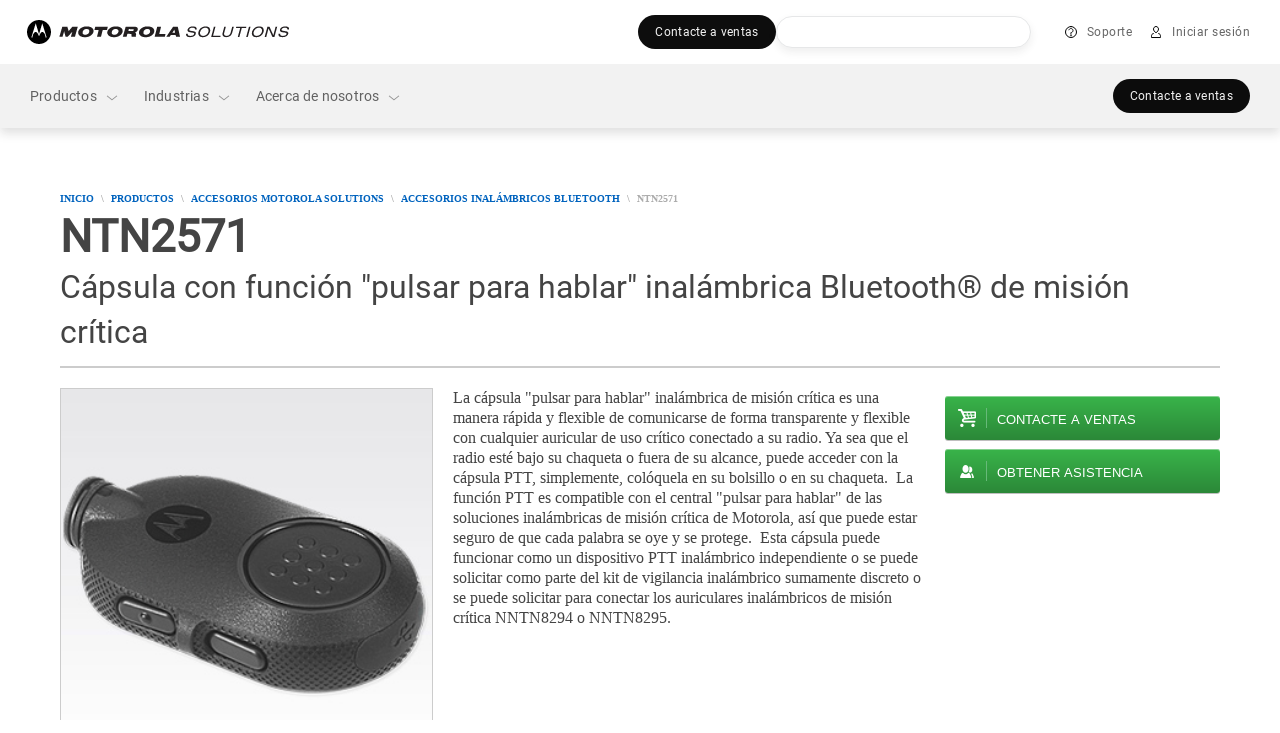

--- FILE ---
content_type: text/css;charset=utf-8
request_url: https://www.motorolasolutions.com/apps/msi/clientlibs/clientlibs_product.lc-e19eb2ffd67a5c846dc518a128f9e505-lc.min.css
body_size: 34566
content:
body{font-size:16px;font-size:1rem;line-height:1.25;color:#444;-webkit-font-smoothing:antialiased;-moz-osx-font-smoothing:grayscale;letter-spacing:0}
h1.jumbo{font-size:44px;font-size:2.75rem;line-height:1.05;letter-spacing:-1px;text-transform:uppercase}
@media only screen and (min-width:1025px){h1.jumbo{font-size:48px;font-size:3rem}
}
@media only screen and (max-width:600px){h1.jumbo{font-size:36px;font-size:2.25rem}
}
h1{font-size:36px;font-size:2.25rem;line-height:1.05;letter-spacing:0;text-transform:uppercase}
@media only screen and (min-width:1025px){h1{font-size:40px;font-size:2.5rem}
}
@media only screen and (max-width:600px){h1{font-size:30px;font-size:1.875rem}
}
h2{font-size:28px;font-size:1.75rem;line-height:1.25}
@media only screen and (min-width:1025px){h2{font-size:32px;font-size:2rem}
}
@media only screen and (max-width:600px){h2{font-size:24px;font-size:1.5rem}
}
h3{font-size:20px;font-size:1.25rem;line-height:1.11;font-weight:700}
@media only screen and (min-width:1025px){h3{font-size:20px;font-size:1.25rem;line-height:1.25}
}
@media only screen and (max-width:600px){h3{font-size:20px;font-size:1.25rem}
}
h4{font-size:16px;font-size:1rem;line-height:1.25;font-weight:700}
h5{font-size:16px;font-size:1rem;line-height:1.25;letter-spacing:1px;text-transform:uppercase}
h6{font-size:14px;font-size:.875rem;line-height:1.375}
.ms-icon:before{background-image:url("../../../design/assets/icon_spritesheet.png");background-repeat:no-repeat;content:" ";display:inline-block;width:20px;height:20px;margin-right:8px;vertical-align:middle;overflow:hidden;position:relative;top:-1px}
.ms-icon.i-generic:before{background:0}
.ms-icon.i-tour:before{background-position:left center}
.ms-icon.i-video:before{background-position:-20px center}
.ms-icon.i-pdf:before{background-position:-40px center}
.ms-icon.i-lock:before{background-position:-60px center}
.ms-icon.i-people:before{background-position:-80px center}
.ms-icon.i-cart:before{background-position:-100px center}
.ms-icon.i-share:before{background-position:-120px center}
.ms-icon.i-chat:before{background-position:-140px center}
.ms-icon.i-contact:before{background-position:-160px center}
.ms-icon.i-manual:before{background-position:-180px center}
.ms-icon.i-person:before{background-position:-400px center}
.ms-icon.i-mail:before{background-position:-660px center}
.ms-icon.i-search:before{background-position:-720px center}
.ms-icon.i-filter:before{background-position:-780px center}
.ms-icon.i-white{color:#fff}
.ms-icon.i-white.i-tour:before{background-position:-200px center}
.ms-icon.i-white.i-video:before{background-position:-220px center}
.ms-icon.i-white.i-pdf:before{background-position:-240px center}
.ms-icon.i-white.i-lock:before{background-position:-260px center}
.ms-icon.i-white.i-people:before{background-position:-280px center}
.ms-icon.i-white.i-cart:before{background-position:-300px center}
.ms-icon.i-white.i-share:before{background-position:-320px center}
.ms-icon.i-white.i-chat:before{background-position:-340px center}
.ms-icon.i-white.i-contact:before{background-position:-360px center}
.ms-icon.i-white.i-manual:before{background-position:-380px center}
.ms-icon.i-white.i-person:before{background-position:-420px center}
.ms-icon.i-white.i-mail:before{background-position:-680px center}
.ms-icon.i-white.i-search:before{background-position:-740px center}
.ms-icon.i-white.i-filter:before{background-position:-800px center}
.ms-btn-link>a{display:inline-block;position:relative;padding:13px 10px 13px 28px;font-size:12px;font-size:.75rem;line-height:1.25;font-weight:700;text-transform:uppercase;min-height:14px;line-height:1.2}
.ms-btn-link>a:before{position:absolute;left:0;top:9px}
.ms-btn-link>a.centered:before{top:50%;margin-top:-10px}
.ms-btn-link>a:hover{color:#00a0df}
.ms-btn-link>a:hover.i-tour:before{background-position:-440px center}
.ms-btn-link>a:hover.i-video:before{background-position:-460px center}
.ms-btn-link>a:hover.i-pdf:before{background-position:-480px center}
.ms-btn-link>a:hover.i-lock:before{background-position:-500px center}
.ms-btn-link>a:hover.i-people:before{background-position:-520px center}
.ms-btn-link>a:hover.i-cart:before{background-position:-540px center}
.ms-btn-link>a:hover.i-share:before{background-position:-560px center}
.ms-btn-link>a:hover.i-chat:before{background-position:-580px center}
.ms-btn-link>a:hover.i-contact:before{background-position:-600px center}
.ms-btn-link>a:hover.i-manual:before{background-position:-620px center}
.ms-btn-link>a:hover.i-person:before{background-position:-640px center}
.ms-btn-link>a:hover.i-mail:before{background-position:-700px center}
.ms-btn-link>a:hover.i-search:before{background-position:-760px center}
.lt-ie9 .ms-btn-link>a{min-height:0}
article,aside,details,figcaption,figure,footer,header,hgroup,nav,section{display:block}
audio,canvas,video{display:inline-block;*display:inline;*zoom:1}
audio:not([controls]){display:none}
html{font-size:100%;-webkit-text-size-adjust:100%;-ms-text-size-adjust:100%}
a:hover,a:active{outline:0}
sub,sup{position:relative;font-size:75%;line-height:0;vertical-align:baseline}
sup{top:-0.5em}
sub{bottom:-0.25em}
img{max-width:100%;width:auto\9;height:auto;vertical-align:middle;border:0;-ms-interpolation-mode:bicubic}
#map_canvas img,.google-maps img{max-width:none}
button,input,select,textarea{margin:0;font-size:100%;vertical-align:middle}
button,input{*overflow:visible;line-height:normal}
button::-moz-focus-inner,input::-moz-focus-inner{padding:0;border:0}
button,html input[type="button"],input[type="reset"],input[type="submit"]{-webkit-appearance:button;cursor:pointer}
label,select,button,input[type="button"],input[type="reset"],input[type="submit"],input[type="radio"],input[type="checkbox"]{cursor:pointer}
input[type="search"]{-webkit-appearance:textfield}
input[type="search"]::-webkit-search-decoration,input[type="search"]::-webkit-search-cancel-button{-webkit-appearance:none}
textarea{overflow:auto;vertical-align:top}
@media print{*{text-shadow:none !important;color:#000 !important;background:transparent !important;box-shadow:none !important}
a,a:visited{text-decoration:underline}
a[href]:after{content:" (" attr(href) ")"}
abbr[title]:after{content:" (" attr(title) ")"}
.ir a:after,a[href^="javascript:"]:after,a[href^="#"]:after{content:""}
pre,blockquote{border:1px solid #999;page-break-inside:avoid}
thead{display:table-header-group}
tr,img{page-break-inside:avoid}
img{max-width:100% !important}
p,h2,h3{orphans:3;widows:3}
h2,h3{page-break-after:avoid}
}
@page{margin:.5cm}
.ms-row{clear:both;min-height:20px;position:relative;*zoom:1}
.ms-row:before,.ms-row:after{display:table;content:"";line-height:0}
.ms-row:after{clear:both}
.ms-row:after,.ms-row:before{display:table;line-height:0;content:"";clear:both}
.ms-row>div>.ms-column,.ms-row>.ms-column{-moz-box-sizing:border-box;-webkit-box-sizing:border-box;box-sizing:border-box;display:block;position:relative;float:left;padding:5px 10px 5px 10px;width:100%}
.ms-row-flush ul.ms-row-flush{margin-right:0}
@media only screen{.ms-row{margin:0 10px 0 10px}
.ms-row-flush{margin:0 -10px 0 -10px}
.ms-row>div>.ms-column.xsmall-1,.ms-row>.ms-column.xsmall-1{width:8.3333333333%;*width:7.8333333333%;padding:0 10px 20px 10px;*padding:0 9.75px 19.5px 9.75px}
.ms-row>div>.ms-column.offset-xsmall-1,.ms-row>.ms-column.offset-xsmall-1{margin-left:8.3333333333%;*margin-left:7.8333333333%;padding:0 10px 20px 10px;*padding:0 9.75px 19.5px 9.75px}
.ms-row>div>.ms-column.offset-1,.ms-row>.ms-column.offset-1{margin-left:8.3333333333%;*margin-left:7.8333333333%;padding:0 10px 20px 10px;*padding:0 9.75px 19.5px 9.75px}
.rtl .ms-row>div>.ms-column.offset-xsmall-1,.rtl .ms-row>.ms-column.offset-xsmall-1{margin-left:0;*margin-left:0;margin-right:8.3333333333%;*margin-right:7.8333333333%;padding:0 10px 20px 10px;*padding:0 9.75px 19.5px 9.75px}
.rtl .ms-row>div>.ms-column.offset-1,.rtl .ms-row>.ms-column.offset-1{margin-left:0;*margin-left:0;margin-right:8.3333333333%;*margin-right:7.8333333333%;padding:0 10px 20px 10px;*padding:0 9.75px 19.5px 9.75px}
.ms-row.ms-row-ordered>div>.ms-column.offset-xsmall-1,.ms-row.ms-row-ordered>.ms-column.offset-xsmall-1{position:absolute;top:0;left:0}
.ms-row>div>.ms-column.all-1,.ms-row>.ms-column.all-1{width:8.3333333333%;*width:7.8333333333%;padding:0 10px 20px 10px;*padding:0 9.75px 19.5px 9.75px}
.ms-row>div>.ms-column.xsmall-2,.ms-row>.ms-column.xsmall-2{width:16.6666666667%;*width:16.1666666667%;padding:0 10px 20px 10px;*padding:0 9.75px 19.5px 9.75px}
.ms-row>div>.ms-column.offset-xsmall-2,.ms-row>.ms-column.offset-xsmall-2{margin-left:16.6666666667%;*margin-left:16.1666666667%;padding:0 10px 20px 10px;*padding:0 9.75px 19.5px 9.75px}
.ms-row>div>.ms-column.offset-2,.ms-row>.ms-column.offset-2{margin-left:16.6666666667%;*margin-left:16.1666666667%;padding:0 10px 20px 10px;*padding:0 9.75px 19.5px 9.75px}
.rtl .ms-row>div>.ms-column.offset-xsmall-2,.rtl .ms-row>.ms-column.offset-xsmall-2{margin-left:0;*margin-left:0;margin-right:16.6666666667%;*margin-right:16.1666666667%;padding:0 10px 20px 10px;*padding:0 9.75px 19.5px 9.75px}
.rtl .ms-row>div>.ms-column.offset-2,.rtl .ms-row>.ms-column.offset-2{margin-left:0;*margin-left:0;margin-right:16.6666666667%;*margin-right:16.1666666667%;padding:0 10px 20px 10px;*padding:0 9.75px 19.5px 9.75px}
.ms-row.ms-row-ordered>div>.ms-column.offset-xsmall-2,.ms-row.ms-row-ordered>.ms-column.offset-xsmall-2{position:absolute;top:0;left:0}
.ms-row>div>.ms-column.all-2,.ms-row>.ms-column.all-2{width:16.6666666667%;*width:16.1666666667%;padding:0 10px 20px 10px;*padding:0 9.75px 19.5px 9.75px}
.ms-row>div>.ms-column.xsmall-3,.ms-row>.ms-column.xsmall-3{width:25%;*width:24.5%;padding:0 10px 20px 10px;*padding:0 9.75px 19.5px 9.75px}
.ms-row>div>.ms-column.offset-xsmall-3,.ms-row>.ms-column.offset-xsmall-3{margin-left:25%;*margin-left:24.5%;padding:0 10px 20px 10px;*padding:0 9.75px 19.5px 9.75px}
.ms-row>div>.ms-column.offset-3,.ms-row>.ms-column.offset-3{margin-left:25%;*margin-left:24.5%;padding:0 10px 20px 10px;*padding:0 9.75px 19.5px 9.75px}
.rtl .ms-row>div>.ms-column.offset-xsmall-3,.rtl .ms-row>.ms-column.offset-xsmall-3{margin-left:0;*margin-left:0;margin-right:25%;*margin-right:24.5%;padding:0 10px 20px 10px;*padding:0 9.75px 19.5px 9.75px}
.rtl .ms-row>div>.ms-column.offset-3,.rtl .ms-row>.ms-column.offset-3{margin-left:0;*margin-left:0;margin-right:25%;*margin-right:24.5%;padding:0 10px 20px 10px;*padding:0 9.75px 19.5px 9.75px}
.ms-row.ms-row-ordered>div>.ms-column.offset-xsmall-3,.ms-row.ms-row-ordered>.ms-column.offset-xsmall-3{position:absolute;top:0;left:0}
.ms-row>div>.ms-column.all-3,.ms-row>.ms-column.all-3{width:25%;*width:24.5%;padding:0 10px 20px 10px;*padding:0 9.75px 19.5px 9.75px}
.ms-row>div>.ms-column.xsmall-4,.ms-row>.ms-column.xsmall-4{width:33.3333333333%;*width:32.8333333333%;padding:0 10px 20px 10px;*padding:0 9.75px 19.5px 9.75px}
.ms-row>div>.ms-column.offset-xsmall-4,.ms-row>.ms-column.offset-xsmall-4{margin-left:33.3333333333%;*margin-left:32.8333333333%;padding:0 10px 20px 10px;*padding:0 9.75px 19.5px 9.75px}
.ms-row>div>.ms-column.offset-4,.ms-row>.ms-column.offset-4{margin-left:33.3333333333%;*margin-left:32.8333333333%;padding:0 10px 20px 10px;*padding:0 9.75px 19.5px 9.75px}
.rtl .ms-row>div>.ms-column.offset-xsmall-4,.rtl .ms-row>.ms-column.offset-xsmall-4{margin-left:0;*margin-left:0;margin-right:33.3333333333%;*margin-right:32.8333333333%;padding:0 10px 20px 10px;*padding:0 9.75px 19.5px 9.75px}
.rtl .ms-row>div>.ms-column.offset-4,.rtl .ms-row>.ms-column.offset-4{margin-left:0;*margin-left:0;margin-right:33.3333333333%;*margin-right:32.8333333333%;padding:0 10px 20px 10px;*padding:0 9.75px 19.5px 9.75px}
.ms-row.ms-row-ordered>div>.ms-column.offset-xsmall-4,.ms-row.ms-row-ordered>.ms-column.offset-xsmall-4{position:absolute;top:0;left:0}
.ms-row>div>.ms-column.all-4,.ms-row>.ms-column.all-4{width:33.3333333333%;*width:32.8333333333%;padding:0 10px 20px 10px;*padding:0 9.75px 19.5px 9.75px}
.ms-row>div>.ms-column.xsmall-5,.ms-row>.ms-column.xsmall-5{width:41.6666666667%;*width:41.1666666667%;padding:0 10px 20px 10px;*padding:0 9.75px 19.5px 9.75px}
.ms-row>div>.ms-column.offset-xsmall-5,.ms-row>.ms-column.offset-xsmall-5{margin-left:41.6666666667%;*margin-left:41.1666666667%;padding:0 10px 20px 10px;*padding:0 9.75px 19.5px 9.75px}
.ms-row>div>.ms-column.offset-5,.ms-row>.ms-column.offset-5{margin-left:41.6666666667%;*margin-left:41.1666666667%;padding:0 10px 20px 10px;*padding:0 9.75px 19.5px 9.75px}
.rtl .ms-row>div>.ms-column.offset-xsmall-5,.rtl .ms-row>.ms-column.offset-xsmall-5{margin-left:0;*margin-left:0;margin-right:41.6666666667%;*margin-right:41.1666666667%;padding:0 10px 20px 10px;*padding:0 9.75px 19.5px 9.75px}
.rtl .ms-row>div>.ms-column.offset-5,.rtl .ms-row>.ms-column.offset-5{margin-left:0;*margin-left:0;margin-right:41.6666666667%;*margin-right:41.1666666667%;padding:0 10px 20px 10px;*padding:0 9.75px 19.5px 9.75px}
.ms-row.ms-row-ordered>div>.ms-column.offset-xsmall-5,.ms-row.ms-row-ordered>.ms-column.offset-xsmall-5{position:absolute;top:0;left:0}
.ms-row>div>.ms-column.all-5,.ms-row>.ms-column.all-5{width:41.6666666667%;*width:41.1666666667%;padding:0 10px 20px 10px;*padding:0 9.75px 19.5px 9.75px}
.ms-row>div>.ms-column.xsmall-6,.ms-row>.ms-column.xsmall-6{width:50%;*width:49.5%;padding:0 10px 20px 10px;*padding:0 9.75px 19.5px 9.75px}
.ms-row>div>.ms-column.offset-xsmall-6,.ms-row>.ms-column.offset-xsmall-6{margin-left:50%;*margin-left:49.5%;padding:0 10px 20px 10px;*padding:0 9.75px 19.5px 9.75px}
.ms-row>div>.ms-column.offset-6,.ms-row>.ms-column.offset-6{margin-left:50%;*margin-left:49.5%;padding:0 10px 20px 10px;*padding:0 9.75px 19.5px 9.75px}
.rtl .ms-row>div>.ms-column.offset-xsmall-6,.rtl .ms-row>.ms-column.offset-xsmall-6{margin-left:0;*margin-left:0;margin-right:50%;*margin-right:49.5%;padding:0 10px 20px 10px;*padding:0 9.75px 19.5px 9.75px}
.rtl .ms-row>div>.ms-column.offset-6,.rtl .ms-row>.ms-column.offset-6{margin-left:0;*margin-left:0;margin-right:50%;*margin-right:49.5%;padding:0 10px 20px 10px;*padding:0 9.75px 19.5px 9.75px}
.ms-row.ms-row-ordered>div>.ms-column.offset-xsmall-6,.ms-row.ms-row-ordered>.ms-column.offset-xsmall-6{position:absolute;top:0;left:0}
.ms-row>div>.ms-column.all-6,.ms-row>.ms-column.all-6{width:50%;*width:49.5%;padding:0 10px 20px 10px;*padding:0 9.75px 19.5px 9.75px}
.ms-row>div>.ms-column.xsmall-7,.ms-row>.ms-column.xsmall-7{width:58.3333333333%;*width:57.8333333333%;padding:0 10px 20px 10px;*padding:0 9.75px 19.5px 9.75px}
.ms-row>div>.ms-column.offset-xsmall-7,.ms-row>.ms-column.offset-xsmall-7{margin-left:58.3333333333%;*margin-left:57.8333333333%;padding:0 10px 20px 10px;*padding:0 9.75px 19.5px 9.75px}
.ms-row>div>.ms-column.offset-7,.ms-row>.ms-column.offset-7{margin-left:58.3333333333%;*margin-left:57.8333333333%;padding:0 10px 20px 10px;*padding:0 9.75px 19.5px 9.75px}
.rtl .ms-row>div>.ms-column.offset-xsmall-7,.rtl .ms-row>.ms-column.offset-xsmall-7{margin-left:0;*margin-left:0;margin-right:58.3333333333%;*margin-right:57.8333333333%;padding:0 10px 20px 10px;*padding:0 9.75px 19.5px 9.75px}
.rtl .ms-row>div>.ms-column.offset-7,.rtl .ms-row>.ms-column.offset-7{margin-left:0;*margin-left:0;margin-right:58.3333333333%;*margin-right:57.8333333333%;padding:0 10px 20px 10px;*padding:0 9.75px 19.5px 9.75px}
.ms-row.ms-row-ordered>div>.ms-column.offset-xsmall-7,.ms-row.ms-row-ordered>.ms-column.offset-xsmall-7{position:absolute;top:0;left:0}
.ms-row>div>.ms-column.all-7,.ms-row>.ms-column.all-7{width:58.3333333333%;*width:57.8333333333%;padding:0 10px 20px 10px;*padding:0 9.75px 19.5px 9.75px}
.ms-row>div>.ms-column.xsmall-8,.ms-row>.ms-column.xsmall-8{width:66.6666666667%;*width:66.1666666667%;padding:0 10px 20px 10px;*padding:0 9.75px 19.5px 9.75px}
.ms-row>div>.ms-column.offset-xsmall-8,.ms-row>.ms-column.offset-xsmall-8{margin-left:66.6666666667%;*margin-left:66.1666666667%;padding:0 10px 20px 10px;*padding:0 9.75px 19.5px 9.75px}
.ms-row>div>.ms-column.offset-8,.ms-row>.ms-column.offset-8{margin-left:66.6666666667%;*margin-left:66.1666666667%;padding:0 10px 20px 10px;*padding:0 9.75px 19.5px 9.75px}
.rtl .ms-row>div>.ms-column.offset-xsmall-8,.rtl .ms-row>.ms-column.offset-xsmall-8{margin-left:0;*margin-left:0;margin-right:66.6666666667%;*margin-right:66.1666666667%;padding:0 10px 20px 10px;*padding:0 9.75px 19.5px 9.75px}
.rtl .ms-row>div>.ms-column.offset-8,.rtl .ms-row>.ms-column.offset-8{margin-left:0;*margin-left:0;margin-right:66.6666666667%;*margin-right:66.1666666667%;padding:0 10px 20px 10px;*padding:0 9.75px 19.5px 9.75px}
.ms-row.ms-row-ordered>div>.ms-column.offset-xsmall-8,.ms-row.ms-row-ordered>.ms-column.offset-xsmall-8{position:absolute;top:0;left:0}
.ms-row>div>.ms-column.all-8,.ms-row>.ms-column.all-8{width:66.6666666667%;*width:66.1666666667%;padding:0 10px 20px 10px;*padding:0 9.75px 19.5px 9.75px}
.ms-row>div>.ms-column.xsmall-9,.ms-row>.ms-column.xsmall-9{width:75%;*width:74.5%;padding:0 10px 20px 10px;*padding:0 9.75px 19.5px 9.75px}
.ms-row>div>.ms-column.offset-xsmall-9,.ms-row>.ms-column.offset-xsmall-9{margin-left:75%;*margin-left:74.5%;padding:0 10px 20px 10px;*padding:0 9.75px 19.5px 9.75px}
.ms-row>div>.ms-column.offset-9,.ms-row>.ms-column.offset-9{margin-left:75%;*margin-left:74.5%;padding:0 10px 20px 10px;*padding:0 9.75px 19.5px 9.75px}
.rtl .ms-row>div>.ms-column.offset-xsmall-9,.rtl .ms-row>.ms-column.offset-xsmall-9{margin-left:0;*margin-left:0;margin-right:75%;*margin-right:74.5%;padding:0 10px 20px 10px;*padding:0 9.75px 19.5px 9.75px}
.rtl .ms-row>div>.ms-column.offset-9,.rtl .ms-row>.ms-column.offset-9{margin-left:0;*margin-left:0;margin-right:75%;*margin-right:74.5%;padding:0 10px 20px 10px;*padding:0 9.75px 19.5px 9.75px}
.ms-row.ms-row-ordered>div>.ms-column.offset-xsmall-9,.ms-row.ms-row-ordered>.ms-column.offset-xsmall-9{position:absolute;top:0;left:0}
.ms-row>div>.ms-column.all-9,.ms-row>.ms-column.all-9{width:75%;*width:74.5%;padding:0 10px 20px 10px;*padding:0 9.75px 19.5px 9.75px}
.ms-row>div>.ms-column.xsmall-10,.ms-row>.ms-column.xsmall-10{width:83.3333333333%;*width:82.8333333333%;padding:0 10px 20px 10px;*padding:0 9.75px 19.5px 9.75px}
.ms-row>div>.ms-column.offset-xsmall-10,.ms-row>.ms-column.offset-xsmall-10{margin-left:83.3333333333%;*margin-left:82.8333333333%;padding:0 10px 20px 10px;*padding:0 9.75px 19.5px 9.75px}
.ms-row>div>.ms-column.offset-10,.ms-row>.ms-column.offset-10{margin-left:83.3333333333%;*margin-left:82.8333333333%;padding:0 10px 20px 10px;*padding:0 9.75px 19.5px 9.75px}
.rtl .ms-row>div>.ms-column.offset-xsmall-10,.rtl .ms-row>.ms-column.offset-xsmall-10{margin-left:0;*margin-left:0;margin-right:83.3333333333%;*margin-right:82.8333333333%;padding:0 10px 20px 10px;*padding:0 9.75px 19.5px 9.75px}
.rtl .ms-row>div>.ms-column.offset-10,.rtl .ms-row>.ms-column.offset-10{margin-left:0;*margin-left:0;margin-right:83.3333333333%;*margin-right:82.8333333333%;padding:0 10px 20px 10px;*padding:0 9.75px 19.5px 9.75px}
.ms-row.ms-row-ordered>div>.ms-column.offset-xsmall-10,.ms-row.ms-row-ordered>.ms-column.offset-xsmall-10{position:absolute;top:0;left:0}
.ms-row>div>.ms-column.all-10,.ms-row>.ms-column.all-10{width:83.3333333333%;*width:82.8333333333%;padding:0 10px 20px 10px;*padding:0 9.75px 19.5px 9.75px}
.ms-row>div>.ms-column.xsmall-11,.ms-row>.ms-column.xsmall-11{width:91.6666666667%;*width:91.1666666667%;padding:0 10px 20px 10px;*padding:0 9.75px 19.5px 9.75px}
.ms-row>div>.ms-column.offset-xsmall-11,.ms-row>.ms-column.offset-xsmall-11{margin-left:91.6666666667%;*margin-left:91.1666666667%;padding:0 10px 20px 10px;*padding:0 9.75px 19.5px 9.75px}
.ms-row>div>.ms-column.offset-11,.ms-row>.ms-column.offset-11{margin-left:91.6666666667%;*margin-left:91.1666666667%;padding:0 10px 20px 10px;*padding:0 9.75px 19.5px 9.75px}
.rtl .ms-row>div>.ms-column.offset-xsmall-11,.rtl .ms-row>.ms-column.offset-xsmall-11{margin-left:0;*margin-left:0;margin-right:91.6666666667%;*margin-right:91.1666666667%;padding:0 10px 20px 10px;*padding:0 9.75px 19.5px 9.75px}
.rtl .ms-row>div>.ms-column.offset-11,.rtl .ms-row>.ms-column.offset-11{margin-left:0;*margin-left:0;margin-right:91.6666666667%;*margin-right:91.1666666667%;padding:0 10px 20px 10px;*padding:0 9.75px 19.5px 9.75px}
.ms-row.ms-row-ordered>div>.ms-column.offset-xsmall-11,.ms-row.ms-row-ordered>.ms-column.offset-xsmall-11{position:absolute;top:0;left:0}
.ms-row>div>.ms-column.all-11,.ms-row>.ms-column.all-11{width:91.6666666667%;*width:91.1666666667%;padding:0 10px 20px 10px;*padding:0 9.75px 19.5px 9.75px}
.ms-row>div>.ms-column.xsmall-12,.ms-row>.ms-column.xsmall-12{width:100%;*width:99.5%;padding:0 10px 20px 10px;*padding:0 9.75px 19.5px 9.75px}
.ms-row>div>.ms-column.offset-xsmall-12,.ms-row>.ms-column.offset-xsmall-12{margin-left:100%;*margin-left:99.5%;padding:0 10px 20px 10px;*padding:0 9.75px 19.5px 9.75px}
.ms-row>div>.ms-column.offset-12,.ms-row>.ms-column.offset-12{margin-left:100%;*margin-left:99.5%;padding:0 10px 20px 10px;*padding:0 9.75px 19.5px 9.75px}
.rtl .ms-row>div>.ms-column.offset-xsmall-12,.rtl .ms-row>.ms-column.offset-xsmall-12{margin-left:0;*margin-left:0;margin-right:100%;*margin-right:99.5%;padding:0 10px 20px 10px;*padding:0 9.75px 19.5px 9.75px}
.rtl .ms-row>div>.ms-column.offset-12,.rtl .ms-row>.ms-column.offset-12{margin-left:0;*margin-left:0;margin-right:100%;*margin-right:99.5%;padding:0 10px 20px 10px;*padding:0 9.75px 19.5px 9.75px}
.ms-row.ms-row-ordered>div>.ms-column.offset-xsmall-12,.ms-row.ms-row-ordered>.ms-column.offset-xsmall-12{position:absolute;top:0;left:0}
.ms-row>div>.ms-column.all-12,.ms-row>.ms-column.all-12{width:100%;*width:99.5%;padding:0 10px 20px 10px;*padding:0 9.75px 19.5px 9.75px}
.ms-row>div>.ms-column:after,.ms-row>.ms-column:after{content:'';position:absolute;top:0;left:10px;right:10px;bottom:20px;z-index:-1}
.ms-row>div>.ms-column.ms-column-flush,.ms-row>.ms-column.ms-column-flush{padding:0}
}
@media only screen and (min-width:481px){.ms-row{margin:0 10px 0 10px}
.ms-row-flush{margin:0 -10px 0 -10px}
.ms-row>div>.ms-column.small-1,.ms-row>.ms-column.small-1{width:8.3333333333%;*width:7.8333333333%;padding:0 10px 20px 10px;*padding:0 9.75px 19.5px 9.75px}
.ms-row>div>.ms-column.offset-small-1,.ms-row>.ms-column.offset-small-1{margin-left:8.3333333333%;*margin-left:7.8333333333%;padding:0 10px 20px 10px;*padding:0 9.75px 19.5px 9.75px}
.ms-row>div>.ms-column.offset-1,.ms-row>.ms-column.offset-1{margin-left:8.3333333333%;*margin-left:7.8333333333%;padding:0 10px 20px 10px;*padding:0 9.75px 19.5px 9.75px}
.rtl .ms-row>div>.ms-column.offset-small-1,.rtl .ms-row>.ms-column.offset-small-1{margin-left:0;*margin-left:0;margin-right:8.3333333333%;*margin-right:7.8333333333%;padding:0 10px 20px 10px;*padding:0 9.75px 19.5px 9.75px}
.rtl .ms-row>div>.ms-column.offset-1,.rtl .ms-row>.ms-column.offset-1{margin-left:0;*margin-left:0;margin-right:8.3333333333%;*margin-right:7.8333333333%;padding:0 10px 20px 10px;*padding:0 9.75px 19.5px 9.75px}
.ms-row.ms-row-ordered>div>.ms-column.offset-small-1,.ms-row.ms-row-ordered>.ms-column.offset-small-1{position:absolute;top:0;left:0}
.ms-row>div>.ms-column.all-1,.ms-row>.ms-column.all-1{width:8.3333333333%;*width:7.8333333333%;padding:0 10px 20px 10px;*padding:0 9.75px 19.5px 9.75px}
.ms-row>div>.ms-column.small-2,.ms-row>.ms-column.small-2{width:16.6666666667%;*width:16.1666666667%;padding:0 10px 20px 10px;*padding:0 9.75px 19.5px 9.75px}
.ms-row>div>.ms-column.offset-small-2,.ms-row>.ms-column.offset-small-2{margin-left:16.6666666667%;*margin-left:16.1666666667%;padding:0 10px 20px 10px;*padding:0 9.75px 19.5px 9.75px}
.ms-row>div>.ms-column.offset-2,.ms-row>.ms-column.offset-2{margin-left:16.6666666667%;*margin-left:16.1666666667%;padding:0 10px 20px 10px;*padding:0 9.75px 19.5px 9.75px}
.rtl .ms-row>div>.ms-column.offset-small-2,.rtl .ms-row>.ms-column.offset-small-2{margin-left:0;*margin-left:0;margin-right:16.6666666667%;*margin-right:16.1666666667%;padding:0 10px 20px 10px;*padding:0 9.75px 19.5px 9.75px}
.rtl .ms-row>div>.ms-column.offset-2,.rtl .ms-row>.ms-column.offset-2{margin-left:0;*margin-left:0;margin-right:16.6666666667%;*margin-right:16.1666666667%;padding:0 10px 20px 10px;*padding:0 9.75px 19.5px 9.75px}
.ms-row.ms-row-ordered>div>.ms-column.offset-small-2,.ms-row.ms-row-ordered>.ms-column.offset-small-2{position:absolute;top:0;left:0}
.ms-row>div>.ms-column.all-2,.ms-row>.ms-column.all-2{width:16.6666666667%;*width:16.1666666667%;padding:0 10px 20px 10px;*padding:0 9.75px 19.5px 9.75px}
.ms-row>div>.ms-column.small-3,.ms-row>.ms-column.small-3{width:25%;*width:24.5%;padding:0 10px 20px 10px;*padding:0 9.75px 19.5px 9.75px}
.ms-row>div>.ms-column.offset-small-3,.ms-row>.ms-column.offset-small-3{margin-left:25%;*margin-left:24.5%;padding:0 10px 20px 10px;*padding:0 9.75px 19.5px 9.75px}
.ms-row>div>.ms-column.offset-3,.ms-row>.ms-column.offset-3{margin-left:25%;*margin-left:24.5%;padding:0 10px 20px 10px;*padding:0 9.75px 19.5px 9.75px}
.rtl .ms-row>div>.ms-column.offset-small-3,.rtl .ms-row>.ms-column.offset-small-3{margin-left:0;*margin-left:0;margin-right:25%;*margin-right:24.5%;padding:0 10px 20px 10px;*padding:0 9.75px 19.5px 9.75px}
.rtl .ms-row>div>.ms-column.offset-3,.rtl .ms-row>.ms-column.offset-3{margin-left:0;*margin-left:0;margin-right:25%;*margin-right:24.5%;padding:0 10px 20px 10px;*padding:0 9.75px 19.5px 9.75px}
.ms-row.ms-row-ordered>div>.ms-column.offset-small-3,.ms-row.ms-row-ordered>.ms-column.offset-small-3{position:absolute;top:0;left:0}
.ms-row>div>.ms-column.all-3,.ms-row>.ms-column.all-3{width:25%;*width:24.5%;padding:0 10px 20px 10px;*padding:0 9.75px 19.5px 9.75px}
.ms-row>div>.ms-column.small-4,.ms-row>.ms-column.small-4{width:33.3333333333%;*width:32.8333333333%;padding:0 10px 20px 10px;*padding:0 9.75px 19.5px 9.75px}
.ms-row>div>.ms-column.offset-small-4,.ms-row>.ms-column.offset-small-4{margin-left:33.3333333333%;*margin-left:32.8333333333%;padding:0 10px 20px 10px;*padding:0 9.75px 19.5px 9.75px}
.ms-row>div>.ms-column.offset-4,.ms-row>.ms-column.offset-4{margin-left:33.3333333333%;*margin-left:32.8333333333%;padding:0 10px 20px 10px;*padding:0 9.75px 19.5px 9.75px}
.rtl .ms-row>div>.ms-column.offset-small-4,.rtl .ms-row>.ms-column.offset-small-4{margin-left:0;*margin-left:0;margin-right:33.3333333333%;*margin-right:32.8333333333%;padding:0 10px 20px 10px;*padding:0 9.75px 19.5px 9.75px}
.rtl .ms-row>div>.ms-column.offset-4,.rtl .ms-row>.ms-column.offset-4{margin-left:0;*margin-left:0;margin-right:33.3333333333%;*margin-right:32.8333333333%;padding:0 10px 20px 10px;*padding:0 9.75px 19.5px 9.75px}
.ms-row.ms-row-ordered>div>.ms-column.offset-small-4,.ms-row.ms-row-ordered>.ms-column.offset-small-4{position:absolute;top:0;left:0}
.ms-row>div>.ms-column.all-4,.ms-row>.ms-column.all-4{width:33.3333333333%;*width:32.8333333333%;padding:0 10px 20px 10px;*padding:0 9.75px 19.5px 9.75px}
.ms-row>div>.ms-column.small-5,.ms-row>.ms-column.small-5{width:41.6666666667%;*width:41.1666666667%;padding:0 10px 20px 10px;*padding:0 9.75px 19.5px 9.75px}
.ms-row>div>.ms-column.offset-small-5,.ms-row>.ms-column.offset-small-5{margin-left:41.6666666667%;*margin-left:41.1666666667%;padding:0 10px 20px 10px;*padding:0 9.75px 19.5px 9.75px}
.ms-row>div>.ms-column.offset-5,.ms-row>.ms-column.offset-5{margin-left:41.6666666667%;*margin-left:41.1666666667%;padding:0 10px 20px 10px;*padding:0 9.75px 19.5px 9.75px}
.rtl .ms-row>div>.ms-column.offset-small-5,.rtl .ms-row>.ms-column.offset-small-5{margin-left:0;*margin-left:0;margin-right:41.6666666667%;*margin-right:41.1666666667%;padding:0 10px 20px 10px;*padding:0 9.75px 19.5px 9.75px}
.rtl .ms-row>div>.ms-column.offset-5,.rtl .ms-row>.ms-column.offset-5{margin-left:0;*margin-left:0;margin-right:41.6666666667%;*margin-right:41.1666666667%;padding:0 10px 20px 10px;*padding:0 9.75px 19.5px 9.75px}
.ms-row.ms-row-ordered>div>.ms-column.offset-small-5,.ms-row.ms-row-ordered>.ms-column.offset-small-5{position:absolute;top:0;left:0}
.ms-row>div>.ms-column.all-5,.ms-row>.ms-column.all-5{width:41.6666666667%;*width:41.1666666667%;padding:0 10px 20px 10px;*padding:0 9.75px 19.5px 9.75px}
.ms-row>div>.ms-column.small-6,.ms-row>.ms-column.small-6{width:50%;*width:49.5%;padding:0 10px 20px 10px;*padding:0 9.75px 19.5px 9.75px}
.ms-row>div>.ms-column.offset-small-6,.ms-row>.ms-column.offset-small-6{margin-left:50%;*margin-left:49.5%;padding:0 10px 20px 10px;*padding:0 9.75px 19.5px 9.75px}
.ms-row>div>.ms-column.offset-6,.ms-row>.ms-column.offset-6{margin-left:50%;*margin-left:49.5%;padding:0 10px 20px 10px;*padding:0 9.75px 19.5px 9.75px}
.rtl .ms-row>div>.ms-column.offset-small-6,.rtl .ms-row>.ms-column.offset-small-6{margin-left:0;*margin-left:0;margin-right:50%;*margin-right:49.5%;padding:0 10px 20px 10px;*padding:0 9.75px 19.5px 9.75px}
.rtl .ms-row>div>.ms-column.offset-6,.rtl .ms-row>.ms-column.offset-6{margin-left:0;*margin-left:0;margin-right:50%;*margin-right:49.5%;padding:0 10px 20px 10px;*padding:0 9.75px 19.5px 9.75px}
.ms-row.ms-row-ordered>div>.ms-column.offset-small-6,.ms-row.ms-row-ordered>.ms-column.offset-small-6{position:absolute;top:0;left:0}
.ms-row>div>.ms-column.all-6,.ms-row>.ms-column.all-6{width:50%;*width:49.5%;padding:0 10px 20px 10px;*padding:0 9.75px 19.5px 9.75px}
.ms-row>div>.ms-column.small-7,.ms-row>.ms-column.small-7{width:58.3333333333%;*width:57.8333333333%;padding:0 10px 20px 10px;*padding:0 9.75px 19.5px 9.75px}
.ms-row>div>.ms-column.offset-small-7,.ms-row>.ms-column.offset-small-7{margin-left:58.3333333333%;*margin-left:57.8333333333%;padding:0 10px 20px 10px;*padding:0 9.75px 19.5px 9.75px}
.ms-row>div>.ms-column.offset-7,.ms-row>.ms-column.offset-7{margin-left:58.3333333333%;*margin-left:57.8333333333%;padding:0 10px 20px 10px;*padding:0 9.75px 19.5px 9.75px}
.rtl .ms-row>div>.ms-column.offset-small-7,.rtl .ms-row>.ms-column.offset-small-7{margin-left:0;*margin-left:0;margin-right:58.3333333333%;*margin-right:57.8333333333%;padding:0 10px 20px 10px;*padding:0 9.75px 19.5px 9.75px}
.rtl .ms-row>div>.ms-column.offset-7,.rtl .ms-row>.ms-column.offset-7{margin-left:0;*margin-left:0;margin-right:58.3333333333%;*margin-right:57.8333333333%;padding:0 10px 20px 10px;*padding:0 9.75px 19.5px 9.75px}
.ms-row.ms-row-ordered>div>.ms-column.offset-small-7,.ms-row.ms-row-ordered>.ms-column.offset-small-7{position:absolute;top:0;left:0}
.ms-row>div>.ms-column.all-7,.ms-row>.ms-column.all-7{width:58.3333333333%;*width:57.8333333333%;padding:0 10px 20px 10px;*padding:0 9.75px 19.5px 9.75px}
.ms-row>div>.ms-column.small-8,.ms-row>.ms-column.small-8{width:66.6666666667%;*width:66.1666666667%;padding:0 10px 20px 10px;*padding:0 9.75px 19.5px 9.75px}
.ms-row>div>.ms-column.offset-small-8,.ms-row>.ms-column.offset-small-8{margin-left:66.6666666667%;*margin-left:66.1666666667%;padding:0 10px 20px 10px;*padding:0 9.75px 19.5px 9.75px}
.ms-row>div>.ms-column.offset-8,.ms-row>.ms-column.offset-8{margin-left:66.6666666667%;*margin-left:66.1666666667%;padding:0 10px 20px 10px;*padding:0 9.75px 19.5px 9.75px}
.rtl .ms-row>div>.ms-column.offset-small-8,.rtl .ms-row>.ms-column.offset-small-8{margin-left:0;*margin-left:0;margin-right:66.6666666667%;*margin-right:66.1666666667%;padding:0 10px 20px 10px;*padding:0 9.75px 19.5px 9.75px}
.rtl .ms-row>div>.ms-column.offset-8,.rtl .ms-row>.ms-column.offset-8{margin-left:0;*margin-left:0;margin-right:66.6666666667%;*margin-right:66.1666666667%;padding:0 10px 20px 10px;*padding:0 9.75px 19.5px 9.75px}
.ms-row.ms-row-ordered>div>.ms-column.offset-small-8,.ms-row.ms-row-ordered>.ms-column.offset-small-8{position:absolute;top:0;left:0}
.ms-row>div>.ms-column.all-8,.ms-row>.ms-column.all-8{width:66.6666666667%;*width:66.1666666667%;padding:0 10px 20px 10px;*padding:0 9.75px 19.5px 9.75px}
.ms-row>div>.ms-column.small-9,.ms-row>.ms-column.small-9{width:75%;*width:74.5%;padding:0 10px 20px 10px;*padding:0 9.75px 19.5px 9.75px}
.ms-row>div>.ms-column.offset-small-9,.ms-row>.ms-column.offset-small-9{margin-left:75%;*margin-left:74.5%;padding:0 10px 20px 10px;*padding:0 9.75px 19.5px 9.75px}
.ms-row>div>.ms-column.offset-9,.ms-row>.ms-column.offset-9{margin-left:75%;*margin-left:74.5%;padding:0 10px 20px 10px;*padding:0 9.75px 19.5px 9.75px}
.rtl .ms-row>div>.ms-column.offset-small-9,.rtl .ms-row>.ms-column.offset-small-9{margin-left:0;*margin-left:0;margin-right:75%;*margin-right:74.5%;padding:0 10px 20px 10px;*padding:0 9.75px 19.5px 9.75px}
.rtl .ms-row>div>.ms-column.offset-9,.rtl .ms-row>.ms-column.offset-9{margin-left:0;*margin-left:0;margin-right:75%;*margin-right:74.5%;padding:0 10px 20px 10px;*padding:0 9.75px 19.5px 9.75px}
.ms-row.ms-row-ordered>div>.ms-column.offset-small-9,.ms-row.ms-row-ordered>.ms-column.offset-small-9{position:absolute;top:0;left:0}
.ms-row>div>.ms-column.all-9,.ms-row>.ms-column.all-9{width:75%;*width:74.5%;padding:0 10px 20px 10px;*padding:0 9.75px 19.5px 9.75px}
.ms-row>div>.ms-column.small-10,.ms-row>.ms-column.small-10{width:83.3333333333%;*width:82.8333333333%;padding:0 10px 20px 10px;*padding:0 9.75px 19.5px 9.75px}
.ms-row>div>.ms-column.offset-small-10,.ms-row>.ms-column.offset-small-10{margin-left:83.3333333333%;*margin-left:82.8333333333%;padding:0 10px 20px 10px;*padding:0 9.75px 19.5px 9.75px}
.ms-row>div>.ms-column.offset-10,.ms-row>.ms-column.offset-10{margin-left:83.3333333333%;*margin-left:82.8333333333%;padding:0 10px 20px 10px;*padding:0 9.75px 19.5px 9.75px}
.rtl .ms-row>div>.ms-column.offset-small-10,.rtl .ms-row>.ms-column.offset-small-10{margin-left:0;*margin-left:0;margin-right:83.3333333333%;*margin-right:82.8333333333%;padding:0 10px 20px 10px;*padding:0 9.75px 19.5px 9.75px}
.rtl .ms-row>div>.ms-column.offset-10,.rtl .ms-row>.ms-column.offset-10{margin-left:0;*margin-left:0;margin-right:83.3333333333%;*margin-right:82.8333333333%;padding:0 10px 20px 10px;*padding:0 9.75px 19.5px 9.75px}
.ms-row.ms-row-ordered>div>.ms-column.offset-small-10,.ms-row.ms-row-ordered>.ms-column.offset-small-10{position:absolute;top:0;left:0}
.ms-row>div>.ms-column.all-10,.ms-row>.ms-column.all-10{width:83.3333333333%;*width:82.8333333333%;padding:0 10px 20px 10px;*padding:0 9.75px 19.5px 9.75px}
.ms-row>div>.ms-column.small-11,.ms-row>.ms-column.small-11{width:91.6666666667%;*width:91.1666666667%;padding:0 10px 20px 10px;*padding:0 9.75px 19.5px 9.75px}
.ms-row>div>.ms-column.offset-small-11,.ms-row>.ms-column.offset-small-11{margin-left:91.6666666667%;*margin-left:91.1666666667%;padding:0 10px 20px 10px;*padding:0 9.75px 19.5px 9.75px}
.ms-row>div>.ms-column.offset-11,.ms-row>.ms-column.offset-11{margin-left:91.6666666667%;*margin-left:91.1666666667%;padding:0 10px 20px 10px;*padding:0 9.75px 19.5px 9.75px}
.rtl .ms-row>div>.ms-column.offset-small-11,.rtl .ms-row>.ms-column.offset-small-11{margin-left:0;*margin-left:0;margin-right:91.6666666667%;*margin-right:91.1666666667%;padding:0 10px 20px 10px;*padding:0 9.75px 19.5px 9.75px}
.rtl .ms-row>div>.ms-column.offset-11,.rtl .ms-row>.ms-column.offset-11{margin-left:0;*margin-left:0;margin-right:91.6666666667%;*margin-right:91.1666666667%;padding:0 10px 20px 10px;*padding:0 9.75px 19.5px 9.75px}
.ms-row.ms-row-ordered>div>.ms-column.offset-small-11,.ms-row.ms-row-ordered>.ms-column.offset-small-11{position:absolute;top:0;left:0}
.ms-row>div>.ms-column.all-11,.ms-row>.ms-column.all-11{width:91.6666666667%;*width:91.1666666667%;padding:0 10px 20px 10px;*padding:0 9.75px 19.5px 9.75px}
.ms-row>div>.ms-column.small-12,.ms-row>.ms-column.small-12{width:100%;*width:99.5%;padding:0 10px 20px 10px;*padding:0 9.75px 19.5px 9.75px}
.ms-row>div>.ms-column.offset-small-12,.ms-row>.ms-column.offset-small-12{margin-left:100%;*margin-left:99.5%;padding:0 10px 20px 10px;*padding:0 9.75px 19.5px 9.75px}
.ms-row>div>.ms-column.offset-12,.ms-row>.ms-column.offset-12{margin-left:100%;*margin-left:99.5%;padding:0 10px 20px 10px;*padding:0 9.75px 19.5px 9.75px}
.rtl .ms-row>div>.ms-column.offset-small-12,.rtl .ms-row>.ms-column.offset-small-12{margin-left:0;*margin-left:0;margin-right:100%;*margin-right:99.5%;padding:0 10px 20px 10px;*padding:0 9.75px 19.5px 9.75px}
.rtl .ms-row>div>.ms-column.offset-12,.rtl .ms-row>.ms-column.offset-12{margin-left:0;*margin-left:0;margin-right:100%;*margin-right:99.5%;padding:0 10px 20px 10px;*padding:0 9.75px 19.5px 9.75px}
.ms-row.ms-row-ordered>div>.ms-column.offset-small-12,.ms-row.ms-row-ordered>.ms-column.offset-small-12{position:absolute;top:0;left:0}
.ms-row>div>.ms-column.all-12,.ms-row>.ms-column.all-12{width:100%;*width:99.5%;padding:0 10px 20px 10px;*padding:0 9.75px 19.5px 9.75px}
.ms-row>div>.ms-column:after,.ms-row>.ms-column:after{content:'';position:absolute;top:0;left:10px;right:10px;bottom:20px;z-index:-1}
.ms-row>div>.ms-column.ms-column-flush,.ms-row>.ms-column.ms-column-flush{padding:0}
}
@media only screen and (min-width:601px){.ms-row{margin:0 10px 0 10px}
.ms-row-flush{margin:0 -10px 0 -10px}
.ms-row>div>.ms-column.medium-1,.ms-row>.ms-column.medium-1{width:8.3333333333%;*width:7.8333333333%;padding:0 10px 20px 10px;*padding:0 9.75px 19.5px 9.75px}
.ms-row>div>.ms-column.offset-medium-1,.ms-row>.ms-column.offset-medium-1{margin-left:8.3333333333%;*margin-left:7.8333333333%;padding:0 10px 20px 10px;*padding:0 9.75px 19.5px 9.75px}
.ms-row>div>.ms-column.offset-1,.ms-row>.ms-column.offset-1{margin-left:8.3333333333%;*margin-left:7.8333333333%;padding:0 10px 20px 10px;*padding:0 9.75px 19.5px 9.75px}
.rtl .ms-row>div>.ms-column.offset-medium-1,.rtl .ms-row>.ms-column.offset-medium-1{margin-left:0;*margin-left:0;margin-right:8.3333333333%;*margin-right:7.8333333333%;padding:0 10px 20px 10px;*padding:0 9.75px 19.5px 9.75px}
.rtl .ms-row>div>.ms-column.offset-1,.rtl .ms-row>.ms-column.offset-1{margin-left:0;*margin-left:0;margin-right:8.3333333333%;*margin-right:7.8333333333%;padding:0 10px 20px 10px;*padding:0 9.75px 19.5px 9.75px}
.ms-row.ms-row-ordered>div>.ms-column.offset-medium-1,.ms-row.ms-row-ordered>.ms-column.offset-medium-1{position:absolute;top:0;left:0}
.ms-row>div>.ms-column.all-1,.ms-row>.ms-column.all-1{width:8.3333333333%;*width:7.8333333333%;padding:0 10px 20px 10px;*padding:0 9.75px 19.5px 9.75px}
.ms-row>div>.ms-column.medium-2,.ms-row>.ms-column.medium-2{width:16.6666666667%;*width:16.1666666667%;padding:0 10px 20px 10px;*padding:0 9.75px 19.5px 9.75px}
.ms-row>div>.ms-column.offset-medium-2,.ms-row>.ms-column.offset-medium-2{margin-left:16.6666666667%;*margin-left:16.1666666667%;padding:0 10px 20px 10px;*padding:0 9.75px 19.5px 9.75px}
.ms-row>div>.ms-column.offset-2,.ms-row>.ms-column.offset-2{margin-left:16.6666666667%;*margin-left:16.1666666667%;padding:0 10px 20px 10px;*padding:0 9.75px 19.5px 9.75px}
.rtl .ms-row>div>.ms-column.offset-medium-2,.rtl .ms-row>.ms-column.offset-medium-2{margin-left:0;*margin-left:0;margin-right:16.6666666667%;*margin-right:16.1666666667%;padding:0 10px 20px 10px;*padding:0 9.75px 19.5px 9.75px}
.rtl .ms-row>div>.ms-column.offset-2,.rtl .ms-row>.ms-column.offset-2{margin-left:0;*margin-left:0;margin-right:16.6666666667%;*margin-right:16.1666666667%;padding:0 10px 20px 10px;*padding:0 9.75px 19.5px 9.75px}
.ms-row.ms-row-ordered>div>.ms-column.offset-medium-2,.ms-row.ms-row-ordered>.ms-column.offset-medium-2{position:absolute;top:0;left:0}
.ms-row>div>.ms-column.all-2,.ms-row>.ms-column.all-2{width:16.6666666667%;*width:16.1666666667%;padding:0 10px 20px 10px;*padding:0 9.75px 19.5px 9.75px}
.ms-row>div>.ms-column.medium-3,.ms-row>.ms-column.medium-3{width:25%;*width:24.5%;padding:0 10px 20px 10px;*padding:0 9.75px 19.5px 9.75px}
.ms-row>div>.ms-column.offset-medium-3,.ms-row>.ms-column.offset-medium-3{margin-left:25%;*margin-left:24.5%;padding:0 10px 20px 10px;*padding:0 9.75px 19.5px 9.75px}
.ms-row>div>.ms-column.offset-3,.ms-row>.ms-column.offset-3{margin-left:25%;*margin-left:24.5%;padding:0 10px 20px 10px;*padding:0 9.75px 19.5px 9.75px}
.rtl .ms-row>div>.ms-column.offset-medium-3,.rtl .ms-row>.ms-column.offset-medium-3{margin-left:0;*margin-left:0;margin-right:25%;*margin-right:24.5%;padding:0 10px 20px 10px;*padding:0 9.75px 19.5px 9.75px}
.rtl .ms-row>div>.ms-column.offset-3,.rtl .ms-row>.ms-column.offset-3{margin-left:0;*margin-left:0;margin-right:25%;*margin-right:24.5%;padding:0 10px 20px 10px;*padding:0 9.75px 19.5px 9.75px}
.ms-row.ms-row-ordered>div>.ms-column.offset-medium-3,.ms-row.ms-row-ordered>.ms-column.offset-medium-3{position:absolute;top:0;left:0}
.ms-row>div>.ms-column.all-3,.ms-row>.ms-column.all-3{width:25%;*width:24.5%;padding:0 10px 20px 10px;*padding:0 9.75px 19.5px 9.75px}
.ms-row>div>.ms-column.medium-4,.ms-row>.ms-column.medium-4{width:33.3333333333%;*width:32.8333333333%;padding:0 10px 20px 10px;*padding:0 9.75px 19.5px 9.75px}
.ms-row>div>.ms-column.offset-medium-4,.ms-row>.ms-column.offset-medium-4{margin-left:33.3333333333%;*margin-left:32.8333333333%;padding:0 10px 20px 10px;*padding:0 9.75px 19.5px 9.75px}
.ms-row>div>.ms-column.offset-4,.ms-row>.ms-column.offset-4{margin-left:33.3333333333%;*margin-left:32.8333333333%;padding:0 10px 20px 10px;*padding:0 9.75px 19.5px 9.75px}
.rtl .ms-row>div>.ms-column.offset-medium-4,.rtl .ms-row>.ms-column.offset-medium-4{margin-left:0;*margin-left:0;margin-right:33.3333333333%;*margin-right:32.8333333333%;padding:0 10px 20px 10px;*padding:0 9.75px 19.5px 9.75px}
.rtl .ms-row>div>.ms-column.offset-4,.rtl .ms-row>.ms-column.offset-4{margin-left:0;*margin-left:0;margin-right:33.3333333333%;*margin-right:32.8333333333%;padding:0 10px 20px 10px;*padding:0 9.75px 19.5px 9.75px}
.ms-row.ms-row-ordered>div>.ms-column.offset-medium-4,.ms-row.ms-row-ordered>.ms-column.offset-medium-4{position:absolute;top:0;left:0}
.ms-row>div>.ms-column.all-4,.ms-row>.ms-column.all-4{width:33.3333333333%;*width:32.8333333333%;padding:0 10px 20px 10px;*padding:0 9.75px 19.5px 9.75px}
.ms-row>div>.ms-column.medium-5,.ms-row>.ms-column.medium-5{width:41.6666666667%;*width:41.1666666667%;padding:0 10px 20px 10px;*padding:0 9.75px 19.5px 9.75px}
.ms-row>div>.ms-column.offset-medium-5,.ms-row>.ms-column.offset-medium-5{margin-left:41.6666666667%;*margin-left:41.1666666667%;padding:0 10px 20px 10px;*padding:0 9.75px 19.5px 9.75px}
.ms-row>div>.ms-column.offset-5,.ms-row>.ms-column.offset-5{margin-left:41.6666666667%;*margin-left:41.1666666667%;padding:0 10px 20px 10px;*padding:0 9.75px 19.5px 9.75px}
.rtl .ms-row>div>.ms-column.offset-medium-5,.rtl .ms-row>.ms-column.offset-medium-5{margin-left:0;*margin-left:0;margin-right:41.6666666667%;*margin-right:41.1666666667%;padding:0 10px 20px 10px;*padding:0 9.75px 19.5px 9.75px}
.rtl .ms-row>div>.ms-column.offset-5,.rtl .ms-row>.ms-column.offset-5{margin-left:0;*margin-left:0;margin-right:41.6666666667%;*margin-right:41.1666666667%;padding:0 10px 20px 10px;*padding:0 9.75px 19.5px 9.75px}
.ms-row.ms-row-ordered>div>.ms-column.offset-medium-5,.ms-row.ms-row-ordered>.ms-column.offset-medium-5{position:absolute;top:0;left:0}
.ms-row>div>.ms-column.all-5,.ms-row>.ms-column.all-5{width:41.6666666667%;*width:41.1666666667%;padding:0 10px 20px 10px;*padding:0 9.75px 19.5px 9.75px}
.ms-row>div>.ms-column.medium-6,.ms-row>.ms-column.medium-6{width:50%;*width:49.5%;padding:0 10px 20px 10px;*padding:0 9.75px 19.5px 9.75px}
.ms-row>div>.ms-column.offset-medium-6,.ms-row>.ms-column.offset-medium-6{margin-left:50%;*margin-left:49.5%;padding:0 10px 20px 10px;*padding:0 9.75px 19.5px 9.75px}
.ms-row>div>.ms-column.offset-6,.ms-row>.ms-column.offset-6{margin-left:50%;*margin-left:49.5%;padding:0 10px 20px 10px;*padding:0 9.75px 19.5px 9.75px}
.rtl .ms-row>div>.ms-column.offset-medium-6,.rtl .ms-row>.ms-column.offset-medium-6{margin-left:0;*margin-left:0;margin-right:50%;*margin-right:49.5%;padding:0 10px 20px 10px;*padding:0 9.75px 19.5px 9.75px}
.rtl .ms-row>div>.ms-column.offset-6,.rtl .ms-row>.ms-column.offset-6{margin-left:0;*margin-left:0;margin-right:50%;*margin-right:49.5%;padding:0 10px 20px 10px;*padding:0 9.75px 19.5px 9.75px}
.ms-row.ms-row-ordered>div>.ms-column.offset-medium-6,.ms-row.ms-row-ordered>.ms-column.offset-medium-6{position:absolute;top:0;left:0}
.ms-row>div>.ms-column.all-6,.ms-row>.ms-column.all-6{width:50%;*width:49.5%;padding:0 10px 20px 10px;*padding:0 9.75px 19.5px 9.75px}
.ms-row>div>.ms-column.medium-7,.ms-row>.ms-column.medium-7{width:58.3333333333%;*width:57.8333333333%;padding:0 10px 20px 10px;*padding:0 9.75px 19.5px 9.75px}
.ms-row>div>.ms-column.offset-medium-7,.ms-row>.ms-column.offset-medium-7{margin-left:58.3333333333%;*margin-left:57.8333333333%;padding:0 10px 20px 10px;*padding:0 9.75px 19.5px 9.75px}
.ms-row>div>.ms-column.offset-7,.ms-row>.ms-column.offset-7{margin-left:58.3333333333%;*margin-left:57.8333333333%;padding:0 10px 20px 10px;*padding:0 9.75px 19.5px 9.75px}
.rtl .ms-row>div>.ms-column.offset-medium-7,.rtl .ms-row>.ms-column.offset-medium-7{margin-left:0;*margin-left:0;margin-right:58.3333333333%;*margin-right:57.8333333333%;padding:0 10px 20px 10px;*padding:0 9.75px 19.5px 9.75px}
.rtl .ms-row>div>.ms-column.offset-7,.rtl .ms-row>.ms-column.offset-7{margin-left:0;*margin-left:0;margin-right:58.3333333333%;*margin-right:57.8333333333%;padding:0 10px 20px 10px;*padding:0 9.75px 19.5px 9.75px}
.ms-row.ms-row-ordered>div>.ms-column.offset-medium-7,.ms-row.ms-row-ordered>.ms-column.offset-medium-7{position:absolute;top:0;left:0}
.ms-row>div>.ms-column.all-7,.ms-row>.ms-column.all-7{width:58.3333333333%;*width:57.8333333333%;padding:0 10px 20px 10px;*padding:0 9.75px 19.5px 9.75px}
.ms-row>div>.ms-column.medium-8,.ms-row>.ms-column.medium-8{width:66.6666666667%;*width:66.1666666667%;padding:0 10px 20px 10px;*padding:0 9.75px 19.5px 9.75px}
.ms-row>div>.ms-column.offset-medium-8,.ms-row>.ms-column.offset-medium-8{margin-left:66.6666666667%;*margin-left:66.1666666667%;padding:0 10px 20px 10px;*padding:0 9.75px 19.5px 9.75px}
.ms-row>div>.ms-column.offset-8,.ms-row>.ms-column.offset-8{margin-left:66.6666666667%;*margin-left:66.1666666667%;padding:0 10px 20px 10px;*padding:0 9.75px 19.5px 9.75px}
.rtl .ms-row>div>.ms-column.offset-medium-8,.rtl .ms-row>.ms-column.offset-medium-8{margin-left:0;*margin-left:0;margin-right:66.6666666667%;*margin-right:66.1666666667%;padding:0 10px 20px 10px;*padding:0 9.75px 19.5px 9.75px}
.rtl .ms-row>div>.ms-column.offset-8,.rtl .ms-row>.ms-column.offset-8{margin-left:0;*margin-left:0;margin-right:66.6666666667%;*margin-right:66.1666666667%;padding:0 10px 20px 10px;*padding:0 9.75px 19.5px 9.75px}
.ms-row.ms-row-ordered>div>.ms-column.offset-medium-8,.ms-row.ms-row-ordered>.ms-column.offset-medium-8{position:absolute;top:0;left:0}
.ms-row>div>.ms-column.all-8,.ms-row>.ms-column.all-8{width:66.6666666667%;*width:66.1666666667%;padding:0 10px 20px 10px;*padding:0 9.75px 19.5px 9.75px}
.ms-row>div>.ms-column.medium-9,.ms-row>.ms-column.medium-9{width:75%;*width:74.5%;padding:0 10px 20px 10px;*padding:0 9.75px 19.5px 9.75px}
.ms-row>div>.ms-column.offset-medium-9,.ms-row>.ms-column.offset-medium-9{margin-left:75%;*margin-left:74.5%;padding:0 10px 20px 10px;*padding:0 9.75px 19.5px 9.75px}
.ms-row>div>.ms-column.offset-9,.ms-row>.ms-column.offset-9{margin-left:75%;*margin-left:74.5%;padding:0 10px 20px 10px;*padding:0 9.75px 19.5px 9.75px}
.rtl .ms-row>div>.ms-column.offset-medium-9,.rtl .ms-row>.ms-column.offset-medium-9{margin-left:0;*margin-left:0;margin-right:75%;*margin-right:74.5%;padding:0 10px 20px 10px;*padding:0 9.75px 19.5px 9.75px}
.rtl .ms-row>div>.ms-column.offset-9,.rtl .ms-row>.ms-column.offset-9{margin-left:0;*margin-left:0;margin-right:75%;*margin-right:74.5%;padding:0 10px 20px 10px;*padding:0 9.75px 19.5px 9.75px}
.ms-row.ms-row-ordered>div>.ms-column.offset-medium-9,.ms-row.ms-row-ordered>.ms-column.offset-medium-9{position:absolute;top:0;left:0}
.ms-row>div>.ms-column.all-9,.ms-row>.ms-column.all-9{width:75%;*width:74.5%;padding:0 10px 20px 10px;*padding:0 9.75px 19.5px 9.75px}
.ms-row>div>.ms-column.medium-10,.ms-row>.ms-column.medium-10{width:83.3333333333%;*width:82.8333333333%;padding:0 10px 20px 10px;*padding:0 9.75px 19.5px 9.75px}
.ms-row>div>.ms-column.offset-medium-10,.ms-row>.ms-column.offset-medium-10{margin-left:83.3333333333%;*margin-left:82.8333333333%;padding:0 10px 20px 10px;*padding:0 9.75px 19.5px 9.75px}
.ms-row>div>.ms-column.offset-10,.ms-row>.ms-column.offset-10{margin-left:83.3333333333%;*margin-left:82.8333333333%;padding:0 10px 20px 10px;*padding:0 9.75px 19.5px 9.75px}
.rtl .ms-row>div>.ms-column.offset-medium-10,.rtl .ms-row>.ms-column.offset-medium-10{margin-left:0;*margin-left:0;margin-right:83.3333333333%;*margin-right:82.8333333333%;padding:0 10px 20px 10px;*padding:0 9.75px 19.5px 9.75px}
.rtl .ms-row>div>.ms-column.offset-10,.rtl .ms-row>.ms-column.offset-10{margin-left:0;*margin-left:0;margin-right:83.3333333333%;*margin-right:82.8333333333%;padding:0 10px 20px 10px;*padding:0 9.75px 19.5px 9.75px}
.ms-row.ms-row-ordered>div>.ms-column.offset-medium-10,.ms-row.ms-row-ordered>.ms-column.offset-medium-10{position:absolute;top:0;left:0}
.ms-row>div>.ms-column.all-10,.ms-row>.ms-column.all-10{width:83.3333333333%;*width:82.8333333333%;padding:0 10px 20px 10px;*padding:0 9.75px 19.5px 9.75px}
.ms-row>div>.ms-column.medium-11,.ms-row>.ms-column.medium-11{width:91.6666666667%;*width:91.1666666667%;padding:0 10px 20px 10px;*padding:0 9.75px 19.5px 9.75px}
.ms-row>div>.ms-column.offset-medium-11,.ms-row>.ms-column.offset-medium-11{margin-left:91.6666666667%;*margin-left:91.1666666667%;padding:0 10px 20px 10px;*padding:0 9.75px 19.5px 9.75px}
.ms-row>div>.ms-column.offset-11,.ms-row>.ms-column.offset-11{margin-left:91.6666666667%;*margin-left:91.1666666667%;padding:0 10px 20px 10px;*padding:0 9.75px 19.5px 9.75px}
.rtl .ms-row>div>.ms-column.offset-medium-11,.rtl .ms-row>.ms-column.offset-medium-11{margin-left:0;*margin-left:0;margin-right:91.6666666667%;*margin-right:91.1666666667%;padding:0 10px 20px 10px;*padding:0 9.75px 19.5px 9.75px}
.rtl .ms-row>div>.ms-column.offset-11,.rtl .ms-row>.ms-column.offset-11{margin-left:0;*margin-left:0;margin-right:91.6666666667%;*margin-right:91.1666666667%;padding:0 10px 20px 10px;*padding:0 9.75px 19.5px 9.75px}
.ms-row.ms-row-ordered>div>.ms-column.offset-medium-11,.ms-row.ms-row-ordered>.ms-column.offset-medium-11{position:absolute;top:0;left:0}
.ms-row>div>.ms-column.all-11,.ms-row>.ms-column.all-11{width:91.6666666667%;*width:91.1666666667%;padding:0 10px 20px 10px;*padding:0 9.75px 19.5px 9.75px}
.ms-row>div>.ms-column.medium-12,.ms-row>.ms-column.medium-12{width:100%;*width:99.5%;padding:0 10px 20px 10px;*padding:0 9.75px 19.5px 9.75px}
.ms-row>div>.ms-column.offset-medium-12,.ms-row>.ms-column.offset-medium-12{margin-left:100%;*margin-left:99.5%;padding:0 10px 20px 10px;*padding:0 9.75px 19.5px 9.75px}
.ms-row>div>.ms-column.offset-12,.ms-row>.ms-column.offset-12{margin-left:100%;*margin-left:99.5%;padding:0 10px 20px 10px;*padding:0 9.75px 19.5px 9.75px}
.rtl .ms-row>div>.ms-column.offset-medium-12,.rtl .ms-row>.ms-column.offset-medium-12{margin-left:0;*margin-left:0;margin-right:100%;*margin-right:99.5%;padding:0 10px 20px 10px;*padding:0 9.75px 19.5px 9.75px}
.rtl .ms-row>div>.ms-column.offset-12,.rtl .ms-row>.ms-column.offset-12{margin-left:0;*margin-left:0;margin-right:100%;*margin-right:99.5%;padding:0 10px 20px 10px;*padding:0 9.75px 19.5px 9.75px}
.ms-row.ms-row-ordered>div>.ms-column.offset-medium-12,.ms-row.ms-row-ordered>.ms-column.offset-medium-12{position:absolute;top:0;left:0}
.ms-row>div>.ms-column.all-12,.ms-row>.ms-column.all-12{width:100%;*width:99.5%;padding:0 10px 20px 10px;*padding:0 9.75px 19.5px 9.75px}
.ms-row>div>.ms-column:after,.ms-row>.ms-column:after{content:'';position:absolute;top:0;left:10px;right:10px;bottom:20px;z-index:-1}
.ms-row>div>.ms-column.ms-column-flush,.ms-row>.ms-column.ms-column-flush{padding:0}
}
@media only screen and (min-width:985px){.ms-row{margin:0 10px 0 10px}
.ms-row-flush{margin:0 -10px 0 -10px}
.ms-row>div>.ms-column.medlarge-1,.ms-row>.ms-column.medlarge-1{width:8.3333333333%;*width:7.8333333333%;padding:0 10px 20px 10px;*padding:0 9.75px 19.5px 9.75px}
.ms-row>div>.ms-column.offset-medlarge-1,.ms-row>.ms-column.offset-medlarge-1{margin-left:8.3333333333%;*margin-left:7.8333333333%;padding:0 10px 20px 10px;*padding:0 9.75px 19.5px 9.75px}
.ms-row>div>.ms-column.offset-1,.ms-row>.ms-column.offset-1{margin-left:8.3333333333%;*margin-left:7.8333333333%;padding:0 10px 20px 10px;*padding:0 9.75px 19.5px 9.75px}
.rtl .ms-row>div>.ms-column.offset-medlarge-1,.rtl .ms-row>.ms-column.offset-medlarge-1{margin-left:0;*margin-left:0;margin-right:8.3333333333%;*margin-right:7.8333333333%;padding:0 10px 20px 10px;*padding:0 9.75px 19.5px 9.75px}
.rtl .ms-row>div>.ms-column.offset-1,.rtl .ms-row>.ms-column.offset-1{margin-left:0;*margin-left:0;margin-right:8.3333333333%;*margin-right:7.8333333333%;padding:0 10px 20px 10px;*padding:0 9.75px 19.5px 9.75px}
.ms-row.ms-row-ordered>div>.ms-column.offset-medlarge-1,.ms-row.ms-row-ordered>.ms-column.offset-medlarge-1{position:absolute;top:0;left:0}
.ms-row>div>.ms-column.all-1,.ms-row>.ms-column.all-1{width:8.3333333333%;*width:7.8333333333%;padding:0 10px 20px 10px;*padding:0 9.75px 19.5px 9.75px}
.ms-row>div>.ms-column.medlarge-2,.ms-row>.ms-column.medlarge-2{width:16.6666666667%;*width:16.1666666667%;padding:0 10px 20px 10px;*padding:0 9.75px 19.5px 9.75px}
.ms-row>div>.ms-column.offset-medlarge-2,.ms-row>.ms-column.offset-medlarge-2{margin-left:16.6666666667%;*margin-left:16.1666666667%;padding:0 10px 20px 10px;*padding:0 9.75px 19.5px 9.75px}
.ms-row>div>.ms-column.offset-2,.ms-row>.ms-column.offset-2{margin-left:16.6666666667%;*margin-left:16.1666666667%;padding:0 10px 20px 10px;*padding:0 9.75px 19.5px 9.75px}
.rtl .ms-row>div>.ms-column.offset-medlarge-2,.rtl .ms-row>.ms-column.offset-medlarge-2{margin-left:0;*margin-left:0;margin-right:16.6666666667%;*margin-right:16.1666666667%;padding:0 10px 20px 10px;*padding:0 9.75px 19.5px 9.75px}
.rtl .ms-row>div>.ms-column.offset-2,.rtl .ms-row>.ms-column.offset-2{margin-left:0;*margin-left:0;margin-right:16.6666666667%;*margin-right:16.1666666667%;padding:0 10px 20px 10px;*padding:0 9.75px 19.5px 9.75px}
.ms-row.ms-row-ordered>div>.ms-column.offset-medlarge-2,.ms-row.ms-row-ordered>.ms-column.offset-medlarge-2{position:absolute;top:0;left:0}
.ms-row>div>.ms-column.all-2,.ms-row>.ms-column.all-2{width:16.6666666667%;*width:16.1666666667%;padding:0 10px 20px 10px;*padding:0 9.75px 19.5px 9.75px}
.ms-row>div>.ms-column.medlarge-3,.ms-row>.ms-column.medlarge-3{width:25%;*width:24.5%;padding:0 10px 20px 10px;*padding:0 9.75px 19.5px 9.75px}
.ms-row>div>.ms-column.offset-medlarge-3,.ms-row>.ms-column.offset-medlarge-3{margin-left:25%;*margin-left:24.5%;padding:0 10px 20px 10px;*padding:0 9.75px 19.5px 9.75px}
.ms-row>div>.ms-column.offset-3,.ms-row>.ms-column.offset-3{margin-left:25%;*margin-left:24.5%;padding:0 10px 20px 10px;*padding:0 9.75px 19.5px 9.75px}
.rtl .ms-row>div>.ms-column.offset-medlarge-3,.rtl .ms-row>.ms-column.offset-medlarge-3{margin-left:0;*margin-left:0;margin-right:25%;*margin-right:24.5%;padding:0 10px 20px 10px;*padding:0 9.75px 19.5px 9.75px}
.rtl .ms-row>div>.ms-column.offset-3,.rtl .ms-row>.ms-column.offset-3{margin-left:0;*margin-left:0;margin-right:25%;*margin-right:24.5%;padding:0 10px 20px 10px;*padding:0 9.75px 19.5px 9.75px}
.ms-row.ms-row-ordered>div>.ms-column.offset-medlarge-3,.ms-row.ms-row-ordered>.ms-column.offset-medlarge-3{position:absolute;top:0;left:0}
.ms-row>div>.ms-column.all-3,.ms-row>.ms-column.all-3{width:25%;*width:24.5%;padding:0 10px 20px 10px;*padding:0 9.75px 19.5px 9.75px}
.ms-row>div>.ms-column.medlarge-4,.ms-row>.ms-column.medlarge-4{width:33.3333333333%;*width:32.8333333333%;padding:0 10px 20px 10px;*padding:0 9.75px 19.5px 9.75px}
.ms-row>div>.ms-column.offset-medlarge-4,.ms-row>.ms-column.offset-medlarge-4{margin-left:33.3333333333%;*margin-left:32.8333333333%;padding:0 10px 20px 10px;*padding:0 9.75px 19.5px 9.75px}
.ms-row>div>.ms-column.offset-4,.ms-row>.ms-column.offset-4{margin-left:33.3333333333%;*margin-left:32.8333333333%;padding:0 10px 20px 10px;*padding:0 9.75px 19.5px 9.75px}
.rtl .ms-row>div>.ms-column.offset-medlarge-4,.rtl .ms-row>.ms-column.offset-medlarge-4{margin-left:0;*margin-left:0;margin-right:33.3333333333%;*margin-right:32.8333333333%;padding:0 10px 20px 10px;*padding:0 9.75px 19.5px 9.75px}
.rtl .ms-row>div>.ms-column.offset-4,.rtl .ms-row>.ms-column.offset-4{margin-left:0;*margin-left:0;margin-right:33.3333333333%;*margin-right:32.8333333333%;padding:0 10px 20px 10px;*padding:0 9.75px 19.5px 9.75px}
.ms-row.ms-row-ordered>div>.ms-column.offset-medlarge-4,.ms-row.ms-row-ordered>.ms-column.offset-medlarge-4{position:absolute;top:0;left:0}
.ms-row>div>.ms-column.all-4,.ms-row>.ms-column.all-4{width:33.3333333333%;*width:32.8333333333%;padding:0 10px 20px 10px;*padding:0 9.75px 19.5px 9.75px}
.ms-row>div>.ms-column.medlarge-5,.ms-row>.ms-column.medlarge-5{width:41.6666666667%;*width:41.1666666667%;padding:0 10px 20px 10px;*padding:0 9.75px 19.5px 9.75px}
.ms-row>div>.ms-column.offset-medlarge-5,.ms-row>.ms-column.offset-medlarge-5{margin-left:41.6666666667%;*margin-left:41.1666666667%;padding:0 10px 20px 10px;*padding:0 9.75px 19.5px 9.75px}
.ms-row>div>.ms-column.offset-5,.ms-row>.ms-column.offset-5{margin-left:41.6666666667%;*margin-left:41.1666666667%;padding:0 10px 20px 10px;*padding:0 9.75px 19.5px 9.75px}
.rtl .ms-row>div>.ms-column.offset-medlarge-5,.rtl .ms-row>.ms-column.offset-medlarge-5{margin-left:0;*margin-left:0;margin-right:41.6666666667%;*margin-right:41.1666666667%;padding:0 10px 20px 10px;*padding:0 9.75px 19.5px 9.75px}
.rtl .ms-row>div>.ms-column.offset-5,.rtl .ms-row>.ms-column.offset-5{margin-left:0;*margin-left:0;margin-right:41.6666666667%;*margin-right:41.1666666667%;padding:0 10px 20px 10px;*padding:0 9.75px 19.5px 9.75px}
.ms-row.ms-row-ordered>div>.ms-column.offset-medlarge-5,.ms-row.ms-row-ordered>.ms-column.offset-medlarge-5{position:absolute;top:0;left:0}
.ms-row>div>.ms-column.all-5,.ms-row>.ms-column.all-5{width:41.6666666667%;*width:41.1666666667%;padding:0 10px 20px 10px;*padding:0 9.75px 19.5px 9.75px}
.ms-row>div>.ms-column.medlarge-6,.ms-row>.ms-column.medlarge-6{width:50%;*width:49.5%;padding:0 10px 20px 10px;*padding:0 9.75px 19.5px 9.75px}
.ms-row>div>.ms-column.offset-medlarge-6,.ms-row>.ms-column.offset-medlarge-6{margin-left:50%;*margin-left:49.5%;padding:0 10px 20px 10px;*padding:0 9.75px 19.5px 9.75px}
.ms-row>div>.ms-column.offset-6,.ms-row>.ms-column.offset-6{margin-left:50%;*margin-left:49.5%;padding:0 10px 20px 10px;*padding:0 9.75px 19.5px 9.75px}
.rtl .ms-row>div>.ms-column.offset-medlarge-6,.rtl .ms-row>.ms-column.offset-medlarge-6{margin-left:0;*margin-left:0;margin-right:50%;*margin-right:49.5%;padding:0 10px 20px 10px;*padding:0 9.75px 19.5px 9.75px}
.rtl .ms-row>div>.ms-column.offset-6,.rtl .ms-row>.ms-column.offset-6{margin-left:0;*margin-left:0;margin-right:50%;*margin-right:49.5%;padding:0 10px 20px 10px;*padding:0 9.75px 19.5px 9.75px}
.ms-row.ms-row-ordered>div>.ms-column.offset-medlarge-6,.ms-row.ms-row-ordered>.ms-column.offset-medlarge-6{position:absolute;top:0;left:0}
.ms-row>div>.ms-column.all-6,.ms-row>.ms-column.all-6{width:50%;*width:49.5%;padding:0 10px 20px 10px;*padding:0 9.75px 19.5px 9.75px}
.ms-row>div>.ms-column.medlarge-7,.ms-row>.ms-column.medlarge-7{width:58.3333333333%;*width:57.8333333333%;padding:0 10px 20px 10px;*padding:0 9.75px 19.5px 9.75px}
.ms-row>div>.ms-column.offset-medlarge-7,.ms-row>.ms-column.offset-medlarge-7{margin-left:58.3333333333%;*margin-left:57.8333333333%;padding:0 10px 20px 10px;*padding:0 9.75px 19.5px 9.75px}
.ms-row>div>.ms-column.offset-7,.ms-row>.ms-column.offset-7{margin-left:58.3333333333%;*margin-left:57.8333333333%;padding:0 10px 20px 10px;*padding:0 9.75px 19.5px 9.75px}
.rtl .ms-row>div>.ms-column.offset-medlarge-7,.rtl .ms-row>.ms-column.offset-medlarge-7{margin-left:0;*margin-left:0;margin-right:58.3333333333%;*margin-right:57.8333333333%;padding:0 10px 20px 10px;*padding:0 9.75px 19.5px 9.75px}
.rtl .ms-row>div>.ms-column.offset-7,.rtl .ms-row>.ms-column.offset-7{margin-left:0;*margin-left:0;margin-right:58.3333333333%;*margin-right:57.8333333333%;padding:0 10px 20px 10px;*padding:0 9.75px 19.5px 9.75px}
.ms-row.ms-row-ordered>div>.ms-column.offset-medlarge-7,.ms-row.ms-row-ordered>.ms-column.offset-medlarge-7{position:absolute;top:0;left:0}
.ms-row>div>.ms-column.all-7,.ms-row>.ms-column.all-7{width:58.3333333333%;*width:57.8333333333%;padding:0 10px 20px 10px;*padding:0 9.75px 19.5px 9.75px}
.ms-row>div>.ms-column.medlarge-8,.ms-row>.ms-column.medlarge-8{width:66.6666666667%;*width:66.1666666667%;padding:0 10px 20px 10px;*padding:0 9.75px 19.5px 9.75px}
.ms-row>div>.ms-column.offset-medlarge-8,.ms-row>.ms-column.offset-medlarge-8{margin-left:66.6666666667%;*margin-left:66.1666666667%;padding:0 10px 20px 10px;*padding:0 9.75px 19.5px 9.75px}
.ms-row>div>.ms-column.offset-8,.ms-row>.ms-column.offset-8{margin-left:66.6666666667%;*margin-left:66.1666666667%;padding:0 10px 20px 10px;*padding:0 9.75px 19.5px 9.75px}
.rtl .ms-row>div>.ms-column.offset-medlarge-8,.rtl .ms-row>.ms-column.offset-medlarge-8{margin-left:0;*margin-left:0;margin-right:66.6666666667%;*margin-right:66.1666666667%;padding:0 10px 20px 10px;*padding:0 9.75px 19.5px 9.75px}
.rtl .ms-row>div>.ms-column.offset-8,.rtl .ms-row>.ms-column.offset-8{margin-left:0;*margin-left:0;margin-right:66.6666666667%;*margin-right:66.1666666667%;padding:0 10px 20px 10px;*padding:0 9.75px 19.5px 9.75px}
.ms-row.ms-row-ordered>div>.ms-column.offset-medlarge-8,.ms-row.ms-row-ordered>.ms-column.offset-medlarge-8{position:absolute;top:0;left:0}
.ms-row>div>.ms-column.all-8,.ms-row>.ms-column.all-8{width:66.6666666667%;*width:66.1666666667%;padding:0 10px 20px 10px;*padding:0 9.75px 19.5px 9.75px}
.ms-row>div>.ms-column.medlarge-9,.ms-row>.ms-column.medlarge-9{width:75%;*width:74.5%;padding:0 10px 20px 10px;*padding:0 9.75px 19.5px 9.75px}
.ms-row>div>.ms-column.offset-medlarge-9,.ms-row>.ms-column.offset-medlarge-9{margin-left:75%;*margin-left:74.5%;padding:0 10px 20px 10px;*padding:0 9.75px 19.5px 9.75px}
.ms-row>div>.ms-column.offset-9,.ms-row>.ms-column.offset-9{margin-left:75%;*margin-left:74.5%;padding:0 10px 20px 10px;*padding:0 9.75px 19.5px 9.75px}
.rtl .ms-row>div>.ms-column.offset-medlarge-9,.rtl .ms-row>.ms-column.offset-medlarge-9{margin-left:0;*margin-left:0;margin-right:75%;*margin-right:74.5%;padding:0 10px 20px 10px;*padding:0 9.75px 19.5px 9.75px}
.rtl .ms-row>div>.ms-column.offset-9,.rtl .ms-row>.ms-column.offset-9{margin-left:0;*margin-left:0;margin-right:75%;*margin-right:74.5%;padding:0 10px 20px 10px;*padding:0 9.75px 19.5px 9.75px}
.ms-row.ms-row-ordered>div>.ms-column.offset-medlarge-9,.ms-row.ms-row-ordered>.ms-column.offset-medlarge-9{position:absolute;top:0;left:0}
.ms-row>div>.ms-column.all-9,.ms-row>.ms-column.all-9{width:75%;*width:74.5%;padding:0 10px 20px 10px;*padding:0 9.75px 19.5px 9.75px}
.ms-row>div>.ms-column.medlarge-10,.ms-row>.ms-column.medlarge-10{width:83.3333333333%;*width:82.8333333333%;padding:0 10px 20px 10px;*padding:0 9.75px 19.5px 9.75px}
.ms-row>div>.ms-column.offset-medlarge-10,.ms-row>.ms-column.offset-medlarge-10{margin-left:83.3333333333%;*margin-left:82.8333333333%;padding:0 10px 20px 10px;*padding:0 9.75px 19.5px 9.75px}
.ms-row>div>.ms-column.offset-10,.ms-row>.ms-column.offset-10{margin-left:83.3333333333%;*margin-left:82.8333333333%;padding:0 10px 20px 10px;*padding:0 9.75px 19.5px 9.75px}
.rtl .ms-row>div>.ms-column.offset-medlarge-10,.rtl .ms-row>.ms-column.offset-medlarge-10{margin-left:0;*margin-left:0;margin-right:83.3333333333%;*margin-right:82.8333333333%;padding:0 10px 20px 10px;*padding:0 9.75px 19.5px 9.75px}
.rtl .ms-row>div>.ms-column.offset-10,.rtl .ms-row>.ms-column.offset-10{margin-left:0;*margin-left:0;margin-right:83.3333333333%;*margin-right:82.8333333333%;padding:0 10px 20px 10px;*padding:0 9.75px 19.5px 9.75px}
.ms-row.ms-row-ordered>div>.ms-column.offset-medlarge-10,.ms-row.ms-row-ordered>.ms-column.offset-medlarge-10{position:absolute;top:0;left:0}
.ms-row>div>.ms-column.all-10,.ms-row>.ms-column.all-10{width:83.3333333333%;*width:82.8333333333%;padding:0 10px 20px 10px;*padding:0 9.75px 19.5px 9.75px}
.ms-row>div>.ms-column.medlarge-11,.ms-row>.ms-column.medlarge-11{width:91.6666666667%;*width:91.1666666667%;padding:0 10px 20px 10px;*padding:0 9.75px 19.5px 9.75px}
.ms-row>div>.ms-column.offset-medlarge-11,.ms-row>.ms-column.offset-medlarge-11{margin-left:91.6666666667%;*margin-left:91.1666666667%;padding:0 10px 20px 10px;*padding:0 9.75px 19.5px 9.75px}
.ms-row>div>.ms-column.offset-11,.ms-row>.ms-column.offset-11{margin-left:91.6666666667%;*margin-left:91.1666666667%;padding:0 10px 20px 10px;*padding:0 9.75px 19.5px 9.75px}
.rtl .ms-row>div>.ms-column.offset-medlarge-11,.rtl .ms-row>.ms-column.offset-medlarge-11{margin-left:0;*margin-left:0;margin-right:91.6666666667%;*margin-right:91.1666666667%;padding:0 10px 20px 10px;*padding:0 9.75px 19.5px 9.75px}
.rtl .ms-row>div>.ms-column.offset-11,.rtl .ms-row>.ms-column.offset-11{margin-left:0;*margin-left:0;margin-right:91.6666666667%;*margin-right:91.1666666667%;padding:0 10px 20px 10px;*padding:0 9.75px 19.5px 9.75px}
.ms-row.ms-row-ordered>div>.ms-column.offset-medlarge-11,.ms-row.ms-row-ordered>.ms-column.offset-medlarge-11{position:absolute;top:0;left:0}
.ms-row>div>.ms-column.all-11,.ms-row>.ms-column.all-11{width:91.6666666667%;*width:91.1666666667%;padding:0 10px 20px 10px;*padding:0 9.75px 19.5px 9.75px}
.ms-row>div>.ms-column.medlarge-12,.ms-row>.ms-column.medlarge-12{width:100%;*width:99.5%;padding:0 10px 20px 10px;*padding:0 9.75px 19.5px 9.75px}
.ms-row>div>.ms-column.offset-medlarge-12,.ms-row>.ms-column.offset-medlarge-12{margin-left:100%;*margin-left:99.5%;padding:0 10px 20px 10px;*padding:0 9.75px 19.5px 9.75px}
.ms-row>div>.ms-column.offset-12,.ms-row>.ms-column.offset-12{margin-left:100%;*margin-left:99.5%;padding:0 10px 20px 10px;*padding:0 9.75px 19.5px 9.75px}
.rtl .ms-row>div>.ms-column.offset-medlarge-12,.rtl .ms-row>.ms-column.offset-medlarge-12{margin-left:0;*margin-left:0;margin-right:100%;*margin-right:99.5%;padding:0 10px 20px 10px;*padding:0 9.75px 19.5px 9.75px}
.rtl .ms-row>div>.ms-column.offset-12,.rtl .ms-row>.ms-column.offset-12{margin-left:0;*margin-left:0;margin-right:100%;*margin-right:99.5%;padding:0 10px 20px 10px;*padding:0 9.75px 19.5px 9.75px}
.ms-row.ms-row-ordered>div>.ms-column.offset-medlarge-12,.ms-row.ms-row-ordered>.ms-column.offset-medlarge-12{position:absolute;top:0;left:0}
.ms-row>div>.ms-column.all-12,.ms-row>.ms-column.all-12{width:100%;*width:99.5%;padding:0 10px 20px 10px;*padding:0 9.75px 19.5px 9.75px}
.ms-row>div>.ms-column:after,.ms-row>.ms-column:after{content:'';position:absolute;top:0;left:10px;right:10px;bottom:20px;z-index:-1}
.ms-row>div>.ms-column.ms-column-flush,.ms-row>.ms-column.ms-column-flush{padding:0}
}
@media only screen and (min-width:1025px){.ms-row{margin:0 10px 0 10px}
.ms-row-flush{margin:0 -10px 0 -10px}
.ms-row>div>.ms-column.large-1,.ms-row>.ms-column.large-1{width:8.3333333333%;*width:7.8333333333%;padding:0 10px 20px 10px;*padding:0 9.75px 19.5px 9.75px}
.ms-row>div>.ms-column.offset-large-1,.ms-row>.ms-column.offset-large-1{margin-left:8.3333333333%;*margin-left:7.8333333333%;padding:0 10px 20px 10px;*padding:0 9.75px 19.5px 9.75px}
.ms-row>div>.ms-column.offset-1,.ms-row>.ms-column.offset-1{margin-left:8.3333333333%;*margin-left:7.8333333333%;padding:0 10px 20px 10px;*padding:0 9.75px 19.5px 9.75px}
.rtl .ms-row>div>.ms-column.offset-large-1,.rtl .ms-row>.ms-column.offset-large-1{margin-left:0;*margin-left:0;margin-right:8.3333333333%;*margin-right:7.8333333333%;padding:0 10px 20px 10px;*padding:0 9.75px 19.5px 9.75px}
.rtl .ms-row>div>.ms-column.offset-1,.rtl .ms-row>.ms-column.offset-1{margin-left:0;*margin-left:0;margin-right:8.3333333333%;*margin-right:7.8333333333%;padding:0 10px 20px 10px;*padding:0 9.75px 19.5px 9.75px}
.ms-row.ms-row-ordered>div>.ms-column.offset-large-1,.ms-row.ms-row-ordered>.ms-column.offset-large-1{position:absolute;top:0;left:0}
.ms-row>div>.ms-column.all-1,.ms-row>.ms-column.all-1{width:8.3333333333%;*width:7.8333333333%;padding:0 10px 20px 10px;*padding:0 9.75px 19.5px 9.75px}
.ms-row>div>.ms-column.large-2,.ms-row>.ms-column.large-2{width:16.6666666667%;*width:16.1666666667%;padding:0 10px 20px 10px;*padding:0 9.75px 19.5px 9.75px}
.ms-row>div>.ms-column.offset-large-2,.ms-row>.ms-column.offset-large-2{margin-left:16.6666666667%;*margin-left:16.1666666667%;padding:0 10px 20px 10px;*padding:0 9.75px 19.5px 9.75px}
.ms-row>div>.ms-column.offset-2,.ms-row>.ms-column.offset-2{margin-left:16.6666666667%;*margin-left:16.1666666667%;padding:0 10px 20px 10px;*padding:0 9.75px 19.5px 9.75px}
.rtl .ms-row>div>.ms-column.offset-large-2,.rtl .ms-row>.ms-column.offset-large-2{margin-left:0;*margin-left:0;margin-right:16.6666666667%;*margin-right:16.1666666667%;padding:0 10px 20px 10px;*padding:0 9.75px 19.5px 9.75px}
.rtl .ms-row>div>.ms-column.offset-2,.rtl .ms-row>.ms-column.offset-2{margin-left:0;*margin-left:0;margin-right:16.6666666667%;*margin-right:16.1666666667%;padding:0 10px 20px 10px;*padding:0 9.75px 19.5px 9.75px}
.ms-row.ms-row-ordered>div>.ms-column.offset-large-2,.ms-row.ms-row-ordered>.ms-column.offset-large-2{position:absolute;top:0;left:0}
.ms-row>div>.ms-column.all-2,.ms-row>.ms-column.all-2{width:16.6666666667%;*width:16.1666666667%;padding:0 10px 20px 10px;*padding:0 9.75px 19.5px 9.75px}
.ms-row>div>.ms-column.large-3,.ms-row>.ms-column.large-3{width:25%;*width:24.5%;padding:0 10px 20px 10px;*padding:0 9.75px 19.5px 9.75px}
.ms-row>div>.ms-column.offset-large-3,.ms-row>.ms-column.offset-large-3{margin-left:25%;*margin-left:24.5%;padding:0 10px 20px 10px;*padding:0 9.75px 19.5px 9.75px}
.ms-row>div>.ms-column.offset-3,.ms-row>.ms-column.offset-3{margin-left:25%;*margin-left:24.5%;padding:0 10px 20px 10px;*padding:0 9.75px 19.5px 9.75px}
.rtl .ms-row>div>.ms-column.offset-large-3,.rtl .ms-row>.ms-column.offset-large-3{margin-left:0;*margin-left:0;margin-right:25%;*margin-right:24.5%;padding:0 10px 20px 10px;*padding:0 9.75px 19.5px 9.75px}
.rtl .ms-row>div>.ms-column.offset-3,.rtl .ms-row>.ms-column.offset-3{margin-left:0;*margin-left:0;margin-right:25%;*margin-right:24.5%;padding:0 10px 20px 10px;*padding:0 9.75px 19.5px 9.75px}
.ms-row.ms-row-ordered>div>.ms-column.offset-large-3,.ms-row.ms-row-ordered>.ms-column.offset-large-3{position:absolute;top:0;left:0}
.ms-row>div>.ms-column.all-3,.ms-row>.ms-column.all-3{width:25%;*width:24.5%;padding:0 10px 20px 10px;*padding:0 9.75px 19.5px 9.75px}
.ms-row>div>.ms-column.large-4,.ms-row>.ms-column.large-4{width:33.3333333333%;*width:32.8333333333%;padding:0 10px 20px 10px;*padding:0 9.75px 19.5px 9.75px}
.ms-row>div>.ms-column.offset-large-4,.ms-row>.ms-column.offset-large-4{margin-left:33.3333333333%;*margin-left:32.8333333333%;padding:0 10px 20px 10px;*padding:0 9.75px 19.5px 9.75px}
.ms-row>div>.ms-column.offset-4,.ms-row>.ms-column.offset-4{margin-left:33.3333333333%;*margin-left:32.8333333333%;padding:0 10px 20px 10px;*padding:0 9.75px 19.5px 9.75px}
.rtl .ms-row>div>.ms-column.offset-large-4,.rtl .ms-row>.ms-column.offset-large-4{margin-left:0;*margin-left:0;margin-right:33.3333333333%;*margin-right:32.8333333333%;padding:0 10px 20px 10px;*padding:0 9.75px 19.5px 9.75px}
.rtl .ms-row>div>.ms-column.offset-4,.rtl .ms-row>.ms-column.offset-4{margin-left:0;*margin-left:0;margin-right:33.3333333333%;*margin-right:32.8333333333%;padding:0 10px 20px 10px;*padding:0 9.75px 19.5px 9.75px}
.ms-row.ms-row-ordered>div>.ms-column.offset-large-4,.ms-row.ms-row-ordered>.ms-column.offset-large-4{position:absolute;top:0;left:0}
.ms-row>div>.ms-column.all-4,.ms-row>.ms-column.all-4{width:33.3333333333%;*width:32.8333333333%;padding:0 10px 20px 10px;*padding:0 9.75px 19.5px 9.75px}
.ms-row>div>.ms-column.large-5,.ms-row>.ms-column.large-5{width:41.6666666667%;*width:41.1666666667%;padding:0 10px 20px 10px;*padding:0 9.75px 19.5px 9.75px}
.ms-row>div>.ms-column.offset-large-5,.ms-row>.ms-column.offset-large-5{margin-left:41.6666666667%;*margin-left:41.1666666667%;padding:0 10px 20px 10px;*padding:0 9.75px 19.5px 9.75px}
.ms-row>div>.ms-column.offset-5,.ms-row>.ms-column.offset-5{margin-left:41.6666666667%;*margin-left:41.1666666667%;padding:0 10px 20px 10px;*padding:0 9.75px 19.5px 9.75px}
.rtl .ms-row>div>.ms-column.offset-large-5,.rtl .ms-row>.ms-column.offset-large-5{margin-left:0;*margin-left:0;margin-right:41.6666666667%;*margin-right:41.1666666667%;padding:0 10px 20px 10px;*padding:0 9.75px 19.5px 9.75px}
.rtl .ms-row>div>.ms-column.offset-5,.rtl .ms-row>.ms-column.offset-5{margin-left:0;*margin-left:0;margin-right:41.6666666667%;*margin-right:41.1666666667%;padding:0 10px 20px 10px;*padding:0 9.75px 19.5px 9.75px}
.ms-row.ms-row-ordered>div>.ms-column.offset-large-5,.ms-row.ms-row-ordered>.ms-column.offset-large-5{position:absolute;top:0;left:0}
.ms-row>div>.ms-column.all-5,.ms-row>.ms-column.all-5{width:41.6666666667%;*width:41.1666666667%;padding:0 10px 20px 10px;*padding:0 9.75px 19.5px 9.75px}
.ms-row>div>.ms-column.large-6,.ms-row>.ms-column.large-6{width:50%;*width:49.5%;padding:0 10px 20px 10px;*padding:0 9.75px 19.5px 9.75px}
.ms-row>div>.ms-column.offset-large-6,.ms-row>.ms-column.offset-large-6{margin-left:50%;*margin-left:49.5%;padding:0 10px 20px 10px;*padding:0 9.75px 19.5px 9.75px}
.ms-row>div>.ms-column.offset-6,.ms-row>.ms-column.offset-6{margin-left:50%;*margin-left:49.5%;padding:0 10px 20px 10px;*padding:0 9.75px 19.5px 9.75px}
.rtl .ms-row>div>.ms-column.offset-large-6,.rtl .ms-row>.ms-column.offset-large-6{margin-left:0;*margin-left:0;margin-right:50%;*margin-right:49.5%;padding:0 10px 20px 10px;*padding:0 9.75px 19.5px 9.75px}
.rtl .ms-row>div>.ms-column.offset-6,.rtl .ms-row>.ms-column.offset-6{margin-left:0;*margin-left:0;margin-right:50%;*margin-right:49.5%;padding:0 10px 20px 10px;*padding:0 9.75px 19.5px 9.75px}
.ms-row.ms-row-ordered>div>.ms-column.offset-large-6,.ms-row.ms-row-ordered>.ms-column.offset-large-6{position:absolute;top:0;left:0}
.ms-row>div>.ms-column.all-6,.ms-row>.ms-column.all-6{width:50%;*width:49.5%;padding:0 10px 20px 10px;*padding:0 9.75px 19.5px 9.75px}
.ms-row>div>.ms-column.large-7,.ms-row>.ms-column.large-7{width:58.3333333333%;*width:57.8333333333%;padding:0 10px 20px 10px;*padding:0 9.75px 19.5px 9.75px}
.ms-row>div>.ms-column.offset-large-7,.ms-row>.ms-column.offset-large-7{margin-left:58.3333333333%;*margin-left:57.8333333333%;padding:0 10px 20px 10px;*padding:0 9.75px 19.5px 9.75px}
.ms-row>div>.ms-column.offset-7,.ms-row>.ms-column.offset-7{margin-left:58.3333333333%;*margin-left:57.8333333333%;padding:0 10px 20px 10px;*padding:0 9.75px 19.5px 9.75px}
.rtl .ms-row>div>.ms-column.offset-large-7,.rtl .ms-row>.ms-column.offset-large-7{margin-left:0;*margin-left:0;margin-right:58.3333333333%;*margin-right:57.8333333333%;padding:0 10px 20px 10px;*padding:0 9.75px 19.5px 9.75px}
.rtl .ms-row>div>.ms-column.offset-7,.rtl .ms-row>.ms-column.offset-7{margin-left:0;*margin-left:0;margin-right:58.3333333333%;*margin-right:57.8333333333%;padding:0 10px 20px 10px;*padding:0 9.75px 19.5px 9.75px}
.ms-row.ms-row-ordered>div>.ms-column.offset-large-7,.ms-row.ms-row-ordered>.ms-column.offset-large-7{position:absolute;top:0;left:0}
.ms-row>div>.ms-column.all-7,.ms-row>.ms-column.all-7{width:58.3333333333%;*width:57.8333333333%;padding:0 10px 20px 10px;*padding:0 9.75px 19.5px 9.75px}
.ms-row>div>.ms-column.large-8,.ms-row>.ms-column.large-8{width:66.6666666667%;*width:66.1666666667%;padding:0 10px 20px 10px;*padding:0 9.75px 19.5px 9.75px}
.ms-row>div>.ms-column.offset-large-8,.ms-row>.ms-column.offset-large-8{margin-left:66.6666666667%;*margin-left:66.1666666667%;padding:0 10px 20px 10px;*padding:0 9.75px 19.5px 9.75px}
.ms-row>div>.ms-column.offset-8,.ms-row>.ms-column.offset-8{margin-left:66.6666666667%;*margin-left:66.1666666667%;padding:0 10px 20px 10px;*padding:0 9.75px 19.5px 9.75px}
.rtl .ms-row>div>.ms-column.offset-large-8,.rtl .ms-row>.ms-column.offset-large-8{margin-left:0;*margin-left:0;margin-right:66.6666666667%;*margin-right:66.1666666667%;padding:0 10px 20px 10px;*padding:0 9.75px 19.5px 9.75px}
.rtl .ms-row>div>.ms-column.offset-8,.rtl .ms-row>.ms-column.offset-8{margin-left:0;*margin-left:0;margin-right:66.6666666667%;*margin-right:66.1666666667%;padding:0 10px 20px 10px;*padding:0 9.75px 19.5px 9.75px}
.ms-row.ms-row-ordered>div>.ms-column.offset-large-8,.ms-row.ms-row-ordered>.ms-column.offset-large-8{position:absolute;top:0;left:0}
.ms-row>div>.ms-column.all-8,.ms-row>.ms-column.all-8{width:66.6666666667%;*width:66.1666666667%;padding:0 10px 20px 10px;*padding:0 9.75px 19.5px 9.75px}
.ms-row>div>.ms-column.large-9,.ms-row>.ms-column.large-9{width:75%;*width:74.5%;padding:0 10px 20px 10px;*padding:0 9.75px 19.5px 9.75px}
.ms-row>div>.ms-column.offset-large-9,.ms-row>.ms-column.offset-large-9{margin-left:75%;*margin-left:74.5%;padding:0 10px 20px 10px;*padding:0 9.75px 19.5px 9.75px}
.ms-row>div>.ms-column.offset-9,.ms-row>.ms-column.offset-9{margin-left:75%;*margin-left:74.5%;padding:0 10px 20px 10px;*padding:0 9.75px 19.5px 9.75px}
.rtl .ms-row>div>.ms-column.offset-large-9,.rtl .ms-row>.ms-column.offset-large-9{margin-left:0;*margin-left:0;margin-right:75%;*margin-right:74.5%;padding:0 10px 20px 10px;*padding:0 9.75px 19.5px 9.75px}
.rtl .ms-row>div>.ms-column.offset-9,.rtl .ms-row>.ms-column.offset-9{margin-left:0;*margin-left:0;margin-right:75%;*margin-right:74.5%;padding:0 10px 20px 10px;*padding:0 9.75px 19.5px 9.75px}
.ms-row.ms-row-ordered>div>.ms-column.offset-large-9,.ms-row.ms-row-ordered>.ms-column.offset-large-9{position:absolute;top:0;left:0}
.ms-row>div>.ms-column.all-9,.ms-row>.ms-column.all-9{width:75%;*width:74.5%;padding:0 10px 20px 10px;*padding:0 9.75px 19.5px 9.75px}
.ms-row>div>.ms-column.large-10,.ms-row>.ms-column.large-10{width:83.3333333333%;*width:82.8333333333%;padding:0 10px 20px 10px;*padding:0 9.75px 19.5px 9.75px}
.ms-row>div>.ms-column.offset-large-10,.ms-row>.ms-column.offset-large-10{margin-left:83.3333333333%;*margin-left:82.8333333333%;padding:0 10px 20px 10px;*padding:0 9.75px 19.5px 9.75px}
.ms-row>div>.ms-column.offset-10,.ms-row>.ms-column.offset-10{margin-left:83.3333333333%;*margin-left:82.8333333333%;padding:0 10px 20px 10px;*padding:0 9.75px 19.5px 9.75px}
.rtl .ms-row>div>.ms-column.offset-large-10,.rtl .ms-row>.ms-column.offset-large-10{margin-left:0;*margin-left:0;margin-right:83.3333333333%;*margin-right:82.8333333333%;padding:0 10px 20px 10px;*padding:0 9.75px 19.5px 9.75px}
.rtl .ms-row>div>.ms-column.offset-10,.rtl .ms-row>.ms-column.offset-10{margin-left:0;*margin-left:0;margin-right:83.3333333333%;*margin-right:82.8333333333%;padding:0 10px 20px 10px;*padding:0 9.75px 19.5px 9.75px}
.ms-row.ms-row-ordered>div>.ms-column.offset-large-10,.ms-row.ms-row-ordered>.ms-column.offset-large-10{position:absolute;top:0;left:0}
.ms-row>div>.ms-column.all-10,.ms-row>.ms-column.all-10{width:83.3333333333%;*width:82.8333333333%;padding:0 10px 20px 10px;*padding:0 9.75px 19.5px 9.75px}
.ms-row>div>.ms-column.large-11,.ms-row>.ms-column.large-11{width:91.6666666667%;*width:91.1666666667%;padding:0 10px 20px 10px;*padding:0 9.75px 19.5px 9.75px}
.ms-row>div>.ms-column.offset-large-11,.ms-row>.ms-column.offset-large-11{margin-left:91.6666666667%;*margin-left:91.1666666667%;padding:0 10px 20px 10px;*padding:0 9.75px 19.5px 9.75px}
.ms-row>div>.ms-column.offset-11,.ms-row>.ms-column.offset-11{margin-left:91.6666666667%;*margin-left:91.1666666667%;padding:0 10px 20px 10px;*padding:0 9.75px 19.5px 9.75px}
.rtl .ms-row>div>.ms-column.offset-large-11,.rtl .ms-row>.ms-column.offset-large-11{margin-left:0;*margin-left:0;margin-right:91.6666666667%;*margin-right:91.1666666667%;padding:0 10px 20px 10px;*padding:0 9.75px 19.5px 9.75px}
.rtl .ms-row>div>.ms-column.offset-11,.rtl .ms-row>.ms-column.offset-11{margin-left:0;*margin-left:0;margin-right:91.6666666667%;*margin-right:91.1666666667%;padding:0 10px 20px 10px;*padding:0 9.75px 19.5px 9.75px}
.ms-row.ms-row-ordered>div>.ms-column.offset-large-11,.ms-row.ms-row-ordered>.ms-column.offset-large-11{position:absolute;top:0;left:0}
.ms-row>div>.ms-column.all-11,.ms-row>.ms-column.all-11{width:91.6666666667%;*width:91.1666666667%;padding:0 10px 20px 10px;*padding:0 9.75px 19.5px 9.75px}
.ms-row>div>.ms-column.large-12,.ms-row>.ms-column.large-12{width:100%;*width:99.5%;padding:0 10px 20px 10px;*padding:0 9.75px 19.5px 9.75px}
.ms-row>div>.ms-column.offset-large-12,.ms-row>.ms-column.offset-large-12{margin-left:100%;*margin-left:99.5%;padding:0 10px 20px 10px;*padding:0 9.75px 19.5px 9.75px}
.ms-row>div>.ms-column.offset-12,.ms-row>.ms-column.offset-12{margin-left:100%;*margin-left:99.5%;padding:0 10px 20px 10px;*padding:0 9.75px 19.5px 9.75px}
.rtl .ms-row>div>.ms-column.offset-large-12,.rtl .ms-row>.ms-column.offset-large-12{margin-left:0;*margin-left:0;margin-right:100%;*margin-right:99.5%;padding:0 10px 20px 10px;*padding:0 9.75px 19.5px 9.75px}
.rtl .ms-row>div>.ms-column.offset-12,.rtl .ms-row>.ms-column.offset-12{margin-left:0;*margin-left:0;margin-right:100%;*margin-right:99.5%;padding:0 10px 20px 10px;*padding:0 9.75px 19.5px 9.75px}
.ms-row.ms-row-ordered>div>.ms-column.offset-large-12,.ms-row.ms-row-ordered>.ms-column.offset-large-12{position:absolute;top:0;left:0}
.ms-row>div>.ms-column.all-12,.ms-row>.ms-column.all-12{width:100%;*width:99.5%;padding:0 10px 20px 10px;*padding:0 9.75px 19.5px 9.75px}
.ms-row>div>.ms-column:after,.ms-row>.ms-column:after{content:'';position:absolute;top:0;left:10px;right:10px;bottom:20px;z-index:-1}
.ms-row>div>.ms-column.ms-column-flush,.ms-row>.ms-column.ms-column-flush{padding:0}
}
html,body{min-height:100%;min-width:100%}
html.lt-ie9,.lt-ie9 body{height:100%}
.no-chat .ms-btn-chat{display:none}
.no-chat .ms-row.ms-contact-row .ms-column,.lt-ie9 .no-chat .ms-row.ms-contact-row>.ie-3.ms-column{width:33.33%}
@media only screen and (max-width:600px){.no-chat .ms-row.ms-contact-row .ms-column,.lt-ie9 .no-chat .ms-row.ms-contact-row>.ie-3.ms-column{width:100%}
}
body{margin:0;background-color:#fff;font-size:16px;font-size:1rem;line-height:1.25;color:#444;-webkit-font-smoothing:antialiased;-moz-osx-font-smoothing:grayscale;letter-spacing:0}
h1.jumbo{font-size:44px;font-size:2.75rem;line-height:1.05;letter-spacing:-1px;text-transform:uppercase}
@media only screen and (min-width:1025px){h1.jumbo{font-size:48px;font-size:3rem}
}
@media only screen and (max-width:600px){h1.jumbo{font-size:36px;font-size:2.25rem}
}
h1{font-size:36px;font-size:2.25rem;line-height:1.05;letter-spacing:0;text-transform:uppercase}
@media only screen and (min-width:1025px){h1{font-size:40px;font-size:2.5rem}
}
@media only screen and (max-width:600px){h1{font-size:30px;font-size:1.875rem}
}
h2{font-size:28px;font-size:1.75rem;line-height:1.25}
@media only screen and (min-width:1025px){h2{font-size:32px;font-size:2rem}
}
@media only screen and (max-width:600px){h2{font-size:24px;font-size:1.5rem}
}
h3{font-size:20px;font-size:1.25rem;line-height:1.11;font-weight:700}
@media only screen and (min-width:1025px){h3{font-size:20px;font-size:1.25rem;line-height:1.25}
}
@media only screen and (max-width:600px){h3{font-size:20px;font-size:1.25rem}
}
h4{font-size:16px;font-size:1rem;line-height:1.25;font-weight:700;margin-bottom:10px}
h5{font-size:16px;font-size:1rem;line-height:1.25;letter-spacing:1px;text-transform:uppercase}
h6{font-size:14px;font-size:.875rem;line-height:1.375}
a{color:#0063be;text-decoration:none}
a:hover,a:focus{color:#00a0df;text-decoration:none}
ul{list-style:none;padding:0;margin:0}
hr{color:#ccc;background-color:#ccc;width:100%;height:1px;border-width:0;margin:20px 0 20px 0}
.ms-overview-btn-links{margin-bottom:8px}
.ms-overview-btn-links .ms-btn-link{display:block}
@media only screen and (max-width:600px){.ms-overview-btn-links .ms-btn-link{display:inline-block;width:49%;vertical-align:top}
hr{margin:0;color:#fff;background-color:#fff}
}
.viewport{height:100%;position:static;min-width:980px}
.ms-site-cont{width:1024px;margin:0 auto;position:relative}
.lt-ie9 .ms-site-cont{overflow:visible;-moz-box-sizing:border-box;-webkit-box-sizing:border-box;box-sizing:border-box}
.lt-ie9 .ms-body-content{padding-bottom:0 !important}
.ms-body-content{-moz-box-sizing:border-box;-webkit-box-sizing:border-box;box-sizing:border-box;margin-top:0;padding-top:60px;min-height:99%;padding-bottom:111px}
.ms-content-main{min-height:100%;margin:0;padding:20px 40px 0;position:relative}
@media screen and (min-width:0){.viewport{max-width:100%;overflow:hidden;min-width:0;position:relative}
.ms-site-cont{min-width:300px;max-width:1240px;width:auto}
.ms-body-content{padding-top:4px}
.ms-body-content.ms-body-grow{min-height:100vh}
}
@media only screen and (max-width:1024px){.ms-content-main{padding:20px 20px 0}
}
@media only screen and (max-width:984px){.ms-body-content{margin-top:-111px;padding-top:171px;padding-bottom:0}
.sidenav-active .ms-body-content{overflow:visible}
.ms-content-main{margin-top:0}
}
textarea,input,input[type="text"],input[type="password"],input[type="datetime"],input[type="datetime-local"],input[type="date"],input[type="month"],input[type="time"],input[type="week"],input[type="number"],input[type="email"],input[type="url"],input[type="search"],input[type="tel"],input[type="color"],.uneditable-input{padding:12px 10px;max-width:259px;width:100%;border:1px solid #bbb;color:#333;font-size:12px;-moz-box-sizing:border-box;-webkit-box-sizing:border-box;box-sizing:border-box}
textarea:focus,input:focus,input[type="text"]:focus,input[type="password"]:focus,input[type="datetime"]:focus,input[type="datetime-local"]:focus,input[type="date"]:focus,input[type="month"]:focus,input[type="time"]:focus,input[type="week"]:focus,input[type="number"]:focus,input[type="email"]:focus,input[type="url"]:focus,input[type="search"]:focus,input[type="tel"]:focus,input[type="color"]:focus,.uneditable-input:focus{outline:1px solid #00a0df}
input[type="checkbox"],input[type="radio"]{border:0;clip:rect(0 0 0 0);height:1px;margin:-1px;overflow:hidden;padding:0;position:absolute;width:1px}
input[type="checkbox"] + label,input[type="radio"] + label{display:inline-block;position:relative;padding-left:37px;line-height:24px;vertical-align:middle}
input[type="checkbox"] + label>span,input[type="radio"] + label>span{line-height:1.2;display:inline-block}
input[type="checkbox"] + label:before,input[type="checkbox"] + label:after,input[type="radio"] + label:before,input[type="radio"] + label:after{content:" ";position:absolute;width:22px;height:22px}
input[type="checkbox"] + label:before,input[type="radio"] + label:before{left:0;top:0;display:inline-block;background:0;border:1px solid #b7b7b7}
input[type="checkbox"] + label:after,input[type="radio"] + label:after{left:1px;top:1px;display:none;background:#4983c7 url("../../../etc/designs/msi/assets/images/sprites/sprite_main.png") 0 -63px no-repeat;border-color:#2364b0}
input[type="checkbox"]:checked + label:after,input[type="radio"]:checked + label:after{display:inline-block}
input[type="checkbox"]:focus,input[type="radio"]:focus{outline:0}
.lt-ie9 .ms-checkbox.checked label:after{content:"  ";display:inline-block}
.ms-icon:before{background-image:url("../../../etc/designs/msi/assets/images/sprites/icon_spritesheet.png");background-repeat:no-repeat;content:" ";display:inline-block;width:20px;height:20px;margin-right:8px;vertical-align:middle;overflow:hidden;position:relative;top:-1px}
.ms-icon.i-util-chat:before{background-position:-1260px center}
.ms-icon.i-util-contact:before{background-position:-1300px center}
.ms-icon.i-generic:before{background:0}
.ms-icon.i-tour:before{background-position:left center}
.ms-icon.i-video:before{background-position:-20px center}
.ms-icon.i-pdf:before{background-position:-40px center}
.ms-icon.i-lock:before{background-position:-60px center}
.ms-icon.i-people:before{background-position:-80px center}
.ms-icon.i-cart:before{background-position:-100px center}
.ms-icon.i-share:before{background-position:-120px center}
.ms-icon.i-chat:before{background-position:-140px center}
.ms-icon.i-contact:before{background-position:-160px center}
.ms-icon.i-manual:before{background-position:-180px center}
.ms-icon.i-person:before{background-position:-400px center}
.ms-icon.i-mail:before{background-position:-660px center}
.ms-icon.i-search:before{background-position:-720px center}
.ms-icon.i-filter:before{background-position:-780px center}
.ms-icon.i-ext:before{background-position:-840px center}
.ms-icon.i-download:before{background-position:-900px center}
.ms-icon.i-form:before{background-position:-960px center}
.ms-icon.i-download-tray:before{background-position:-1020px center}
.ms-icon.i-exit:before{background-position:-1080px center}
.ms-icon.i-fax:before{background-position:-1340px center}
.ms-icon.i-print:before{background-position:-1360px center}
.ms-icon.i-white.i-tour:before{background-position:-200px center}
.ms-icon.i-white.i-video:before{background-position:-220px center}
.ms-icon.i-white.i-pdf:before{background-position:-240px center}
.ms-icon.i-white.i-lock:before{background-position:-260px center}
.ms-icon.i-white.i-people:before{background-position:-280px center}
.ms-icon.i-white.i-cart:before{background-position:-300px center}
.ms-icon.i-white.i-share:before{background-position:-320px center}
.ms-icon.i-white.i-chat:before{background-position:-340px center}
.ms-icon.i-white.i-contact:before{background-position:-360px center}
.ms-icon.i-white.i-manual:before{background-position:-380px center}
.ms-icon.i-white.i-person:before{background-position:-420px center}
.ms-icon.i-white.i-mail:before{background-position:-680px center}
.ms-icon.i-white.i-search:before{background-position:-740px center}
.ms-icon.i-white.i-filter:before{background-position:-800px center}
.ms-icon.i-white.i-ext:before{background-position:-860px center}
.ms-icon.i-white.i-download:before{background-position:-920px center}
.ms-icon.i-white.i-form:before{background-position:-980px center}
.ms-icon.i-white.i-download-tray:before{background-position:-1040px center}
.ms-icon.i-white.i-exit:before{background-position:-1100px center}
.unflow{height:auto;position:fixed;left:0;right:0}
.pull-right{float:right}
.pull-left{float:left}
.hide{display:none}
.show{display:block}
.invisible{visibility:hidden}
.ui-helper-hidden-accessible,.hidevisually{border:0;clip:rect(0 0 0 0);height:1px;margin:-1px;overflow:hidden;padding:0;position:absolute;width:1px}
.clearfix{*zoom:1}
.clearfix:before,.clearfix:after{display:table;content:"";line-height:0}
.clearfix:after{clear:both}
.z-max{z-index:9999}
@media only screen{.show-for-xsmall-only,.show-for-xsmall-up,.hide-for-small-only,.hide-for-small-up,.hide-for-medium-only,.hide-for-medium-up,.hide-for-medlarge-only,.hide-for-medlarge-up,.hide-for-large-only,.hide-for-large-up{display:inherit !important}
.hide-for-xsmall-only,.hide-for-xsmall-up,.show-for-small-only,.show-for-small-up,.show-for-medium-only,.show-for-medium-up,.show-for-medlarge-only,.show-for-medlarge-up,.show-for-large-only,.show-for-large-up{display:none !important}
}
@media only screen and (min-width:481px){.hide-for-xsmall-only,.show-for-xsmall-up,.show-for-small-only,.show-for-small-up,.hide-for-medium-only,.hide-for-medium-up,.hide-for-medlarge-only,.hide-for-medlarge-up,.hide-for-large-only,.hide-for-large-up{display:inherit !important}
.show-for-xsmall-only,.hide-for-xsmall-up,.hide-for-small-only,.hide-for-small-up,.show-for-medium-only,.show-for-medium-up,.show-for-medlarge-only,.show-for-medlarge-up,.show-for-large-only,.show-for-large-up{display:none !important}
}
@media only screen and (min-width:601px){.hide-for-xsmall-only,.show-for-xsmall-up,.hide-for-small-only,.show-for-small-up,.show-for-medium-only,.show-for-medium-up,.hide-for-medlarge-only,.hide-for-medlarge-up,.hide-for-large-only,.hide-for-large-up{display:inherit !important}
.show-for-xsmall-only,.hide-for-xsmall-up,.show-for-small-only,.hide-for-small-up,.hide-for-medium-only,.hide-for-medium-up,.show-for-medlarge-only,.show-for-medlarge-up,.show-for-large-only,.show-for-large-up{display:none !important}
}
@media only screen and (min-width:985px){.hide-for-xsmall-only,.show-for-xsmall-up,.hide-for-small-only,.show-for-small-up,.hide-for-medium-only,.show-for-medium-up,.show-for-medlarge-only,.show-for-medlarge-up,.hide-for-large-only,.hide-for-large-up{display:inherit !important}
.show-for-xsmall-only,.hide-for-xsmall-up,.show-for-small-only,.hide-for-small-up,.show-for-medium-only,.hide-for-medium-up,.hide-for-medlarge-only,.hide-for-medlarge-up,.show-for-large-only,.show-for-large-up{display:none !important}
}
@media only screen and (min-width:1025px){.hide-for-xsmall-only,.show-for-xsmall-up,.hide-for-small-only,.show-for-small-up,.hide-for-medium-only,.show-for-medium-up,.hide-for-medlarge-only,.show-for-medlarge-up,.show-for-large-only,.show-for-large-up{display:inherit !important}
.show-for-xsmall-only,.hide-for-xsmall-up,.show-for-small-only,.hide-for-small-up,.show-for-medium-only,.hide-for-medium-up,.show-for-medlarge-only,.hide-for-medlarge-up,.hide-for-large-only,.hide-for-large-up{display:none !important}
}
.show-for-landscape,.hide-for-portrait{display:inherit !important}
.hide-for-landscape,.show-for-portrait{display:none !important}
@media only screen and (orientation:landscape){.show-for-landscape,.hide-for-portrait{display:inherit !important}
.hide-for-landscape,.show-for-portrait{display:none !important}
}
@media only screen and (orientation:portrait){.show-for-portrait,.hide-for-landscape{display:inherit !important}
.hide-for-portrait,.show-for-landscape{display:none !important}
}
.thumbnail-list li{display:block;margin-bottom:30px;width:100%}
.thumbnail-list .img-cont{display:inline-block;overflow:hidden;border:1px solid #ccc;width:35%;height:auto;padding:10px;-webkit-box-sizing:border-box;-moz-box-sizing:border-box;box-sizing:border-box}
.thumbnail-list .img-cont img{position:relative;display:block;margin:0 auto;max-width:100%;max-height:100%;top:50%}
.thumbnail-list .text-cont{display:inline-block;padding-left:3%;width:60%;vertical-align:top}
.clienteling-subsection h4{margin-bottom:14px}
@media only screen and (max-width:600px){.thumbnail-list .img-cont{display:block;width:50%}
.thumbnail-list .text-cont{display:block;padding-left:0;width:100%}
.thumbnail-list .text-cont h4{margin-top:10px}
}
.ms-title{padding:0;margin-bottom:12px}
.ms-title>h1,.ms-title>h2{text-transform:uppercase;margin:0;line-height:1}
.ms-title>h1{font-size:44px}
.ms-title>h2{font-size:20px;border-bottom:3px solid #afa79f;padding-bottom:13px}
.ms-title>p{margin:8px 0 0}
.ms-media-modal{-moz-box-sizing:border-box;-webkit-box-sizing:border-box;background-color:rgba(4,4,4,0.9);box-sizing:border-box;visibility:hidden;height:100%;left:0;overflow:auto;position:fixed;transition:top .9s cubic-bezier(0.3,0.8,0.35,0.9);width:100%;z-index:210}
.ms-media-modal .ms-media-modal-close{background-color:transparent;border:0;color:#ccc;float:right;font-size:30px;margin-right:0 !important;margin-top:0 !important;padding-right:20px;position:absolute;right:48px;top:7%}
.ms-media-modal .ms-media-modal-close:hover{color:#0063be;cursor:pointer;outline:0;text-decoration:none}
.ms-media-modal .ms-media-modal-close:focus{color:#fff;cursor:pointer;outline:0;text-decoration:none}
.ms-media-modal object{background:#fff;display:block;height:100%;width:100%}
.ms-media-modal .ms-media-modal-cont{margin:0 auto;max-height:100%;max-width:100%;position:relative;text-align:center;top:15%}
@media(max-width:767px){.ms-media-modal .ms-media-modal-cont{margin:0}
}
@media(max-width:991.98px){.ms-media-modal .ms-media-modal-cont{height:90%}
}
.ms-media-modal .ms-media-modal-cont[data-cont=video]{max-height:550px;max-width:976px}
.ms-media-modal .ms-media-modal-cont[data-cont=tour]{height:100%;width:100%}
.ms-media-modal .ms-media-modal-cont[data-cont=gallery]{height:100%;min-height:90%}
.ms-media-modal .ms-media-modal-cont span{height:100%;width:100%}
.video-js{background:rgba(4,4,4,0.9);height:550px;margin:auto;outline:0;top:20px;width:976px}
@media(max-width:578px){.video-js{height:500px;width:390px}
}
@media(min-width:578px) and (max-width:767px){.video-js{height:500px;width:510px}
}
@media(max-width:991.98px){.video-js{background:rgba(4,4,4,0.9);height:60%;margin:auto;top:20px;width:80%}
}
@media(min-width:992px){.video-js{max-width:100%}
}
.video-js .vjs-tech{outline:0}
@media(max-width:767px){.video-js .vjs-tech{height:100%;width:100%}
}
.video-js .vjs-dock-text,.video-js .vjs-picture-in-picture-control{display:none}
.bc-player-r4GYIvMJ8_default .vjs-play-progress,.bc-player-r4GYIvMJ8_default .vjs-volume-level,.bc-player-r4GYIvMJ8_default .vjs-big-play-button:active,.bc-player-r4GYIvMJ8_default .vjs-big-play-button:focus,.bc-player-r4GYIvMJ8_default:active .vjs-big-play-button,.bc-player-r4GYIvMJ8_default:hover .vjs-big-play-button,.video-js .vjs-big-play-button,.video-js .vjs-big-play-button:hover,.video-js .vjs-play-progress{background-color:#00a0df}
.video-js .vjs-big-play-button{border-radius:50%;border:0;height:2em;left:50%;line-height:2em;margin:-1em 0 0 -1em;top:50%;width:2em}
.video-js .vjs-play-control{outline:0}
@media(max-width:767px){#nav_search_modal{display:none}
}
#nav_search_modal .ms-media-modal-cont{top:48px}
#nav_search_modal .ms-media-modal-cont span{height:auto;width:auto}
.ms-media-modal #nav_search_modal_close{height:64px;width:64px}
.ms-media-modal #nav_search_modal_close>svg{opacity:.99}
.ms-media-modal #nav_search_modal_close:hover>svg{opacity:1}
.body-class{min-height:100vh;display:flex;justify-content:space-between;flex-direction:column}
.body-class.authorMode{min-height:auto;display:block}
.alttextimage svg{display:none}
.embeddedServiceLiveAgentStatePrechatDefaultUI{overflow-y:auto}
.embeddedServiceSidebarForm.formContent{overflow-y:unset;margin-bottom:0}
.embeddedServiceSidebarForm.buttonWrapper{position:static}
.ms-logo{background:url(../../../etc/designs/msi/assets/images/components/header-components/header_logo/assets/motoSolutions.png) no-repeat;width:281px;height:35px;display:inline-block;float:left;margin-top:15px;background-size:100%}
@media only screen and (-webkit-min-device-pixel-ratio:1.5),only screen and (-moz-min-device-pixel-ratio:1.5),only screen and (-o-min-device-pixel-ratio:3 / 2),only screen and (min-device-pixel-ratio:1.5){.ms-logo{background:url(../../../etc/designs/msi/assets/images/components/header-components/header_logo/assets/motoSolutions@2x.png) no-repeat;background-size:100%}
}
@media only screen and (max-width:480px){.ms-logo{margin:18px 0 0 0;width:210px}
.ms-header>.ms-site-cont{padding:0 10px !important}
}
@media only screen and (max-width:374px){.ms-logo{margin:20px 0 0 0;width:175px}
}
.ms-header{position:fixed;top:0;left:0;width:100%;height:60px;background:#fff;border-bottom:1px solid #ccc;z-index:180;-webkit-transform:translate3d(0,0,0);-moz-transform:translate3d(0,0,0);-ms-transform:translate3d(0,0,0);-o-transform:translate3d(0,0,0);transform:translate3d(0,0,0)}
.ms-header>.ms-site-cont{padding:0 20px;max-width:1160px}
.ms-header-primary{display:inline-block;width:100%;height:100%;position:relative;z-index:0;height:60px}
.close-btn#main_nav_close{display:none}
.nav-icon{border:0;float:left;height:60px;width:30px;position:relative;background:0;margin-left:5px;padding:1px 6px;overflow:visible}
.nav-icon.active{border-bottom:3px solid #0063bc;padding-top:4px}
.nav-icon.active>.icon svg{fill:#0063bc}
.nav-icon>.icon{padding-top:8px;position:relative;height:30px;box-sizing:border-box;line-height:normal}
.nav-icon>.icon svg{fill:#111}
.nav-icon:focus{outline:0}
.mobile-toggle{border:0;overflow:hidden;text-indent:-9999px;float:right;height:60px;width:0;padding:0;position:relative;background:0;-moz-transition:.3s cubic-bezier(0.3,0.8,0.35,0.9);-webkit-transition:.3s cubic-bezier(0.3,0.8,0.35,0.9);-ms-transition:.3s cubic-bezier(0.3,0.8,0.35,0.9);-o-transition:.3s cubic-bezier(0.3,0.8,0.35,0.9);transition:.3s cubic-bezier(0.3,0.8,0.35,0.9)}
.mobile-toggle.active{width:30px;margin-left:15px}
.mobile-toggle:focus{outline:0}
.mobile-toggle>span{display:block;position:absolute;background:#0063be;width:28px;height:3px;top:50%;margin-top:-1px;left:50%;margin-left:-14px}
.mobile-toggle>span:before,.mobile-toggle>span:after{display:block;content:" ";position:absolute;background:#0063be;height:3px;left:0;right:0}
.mobile-toggle>span:before{top:-8px}
.mobile-toggle>span:after{bottom:-8px}
.sidenav-active .mobile-toggle>span{background:transparent;width:18px;height:18px;top:50%;left:50%;margin-top:-9px;margin-left:-9px}
.sidenav-active .mobile-toggle>span:before,.sidenav-active .mobile-toggle>span:after{display:none}
.disp-sm-head{top:0;border-top:solid 1px #fff}
.ms-header-notice{display:none;width:100%;height:22px;background:#f6ffca;border-bottom:solid 1px #c6d7eb;font-size:12px;line-height:23px}
.ms-header-notice-cont{margin:auto;max-width:1160px;padding:0 20px 0 20px}
.ms-header-notice-close{cursor:pointer;background:transparent url("../../../etc/designs/msi/assets/images/sprites/sprite_main.png") -2px -111px no-repeat;height:11px;width:11px;float:right;margin-top:5px}
.ms-header-notice-lock{margin:5px 5px 0 0;background:transparent url("../../../etc/designs/msi/assets/images/sprites/sprite_main.png") -25px -99px no-repeat;float:left;height:12px;width:13px}
.ms-header-notice-globe{background:url([data-uri]) !important}
.ms-header-notice-blue{background:#0063be;color:#fff}
.ms-header-notice-green{background:#329e41;color:#fff}
.ms-header-notice-green a{color:#daedff}
.ms-header-notice-green a:hover{color:#c1dbf3}
.ms-header-notice-blue .ms-header-notice-lock,.ms-header-notice-green .ms-header-notice-lock{background:transparent url("../../../etc/designs/msi/assets/images/sprites/sprite_main.png") -15px -145px no-repeat}
.ms-header-notice-blue .ms-header-notice-close,.ms-header-notice-green .ms-header-notice-close{background:transparent url("../../../etc/designs/msi/assets/images/sprites/sprite_main.png") -13px -111px no-repeat}
.ms-header.collapsed nav.ms-nav-main{top:0;position:fixed;right:0;width:272px;opacity:.96;margin-right:-282px;transition:margin 200ms}
.ms-header.collapsed nav.ms-nav-main .ms-nav-inner{background-color:#fff;z-index:10;position:relative;height:100%;overflow:auto}
.ms-header.collapsed nav.ms-nav-main .ms-nav-inner>*{z-index:inherit;float:none}
.ms-header.collapsed nav.ms-nav-main .ms-nav-inner .close-btn#main_nav_close{display:block}
.ms-header.collapsed nav.ms-nav-main .ms-nav-inner .close-btn#main_nav_close:focus{border:0;outline:0}
.ms-header.collapsed nav.ms-nav-main .ms-nav-inner .close-btn#main_nav_close:active{border:0;outline:0}
.ms-header.collapsed nav.ms-nav-main .ms-nav-inner .nav-search{height:auto;margin:0}
.ms-header.collapsed nav.ms-nav-main .ms-nav-inner .nav-search>a{display:none}
.ms-header.collapsed nav.ms-nav-main .ms-nav-inner .nav-search .ms-search-pane{position:static;display:block}
.ms-header.collapsed nav.ms-nav-main .ms-nav-inner .nav-search .ms-search-pane>.nav-search-g{box-sizing:border-box;background-color:#0063cb;border:0;top:0;width:100%;border-bottom:1px solid #148;transform:none}
.ms-header.collapsed nav.ms-nav-main .ms-nav-inner .nav-search .ms-search-pane>.nav-search-g .prod-cat-search-row label{color:#fff;font-weight:normal}
.ms-header.collapsed nav.ms-nav-main .ms-nav-inner .nav-search .ms-search-pane>.nav-search-g .prod-cat-search-row label span.hasLock{background:transparent url("../../../etc/designs/msi/assets/images/sprites/sprite_main.png") -14px -144px no-repeat}
.ms-header.collapsed nav.ms-nav-main .ms-nav-inner .ms-nav-util{padding:0 9px;height:auto}
.ms-header.collapsed nav.ms-nav-main .ms-nav-inner .ms-nav-util>a{display:block;width:100%;height:50px}
.ms-header.collapsed nav.ms-nav-main .ms-nav-inner .ms-nav-util>a span{display:inline-block;font-size:.7rem;text-transform:uppercase;font-weight:700;line-height:50px;padding-left:8px}
.ms-header.collapsed nav.ms-nav-main .ms-nav-inner .ms-nav-util>a .nav-icon{height:50px;margin:0}
.ms-header.collapsed nav.ms-nav-main .ms-nav-inner .ms-nav-util>a .nav-icon .icon svg{fill:#222}
.ms-header nav.ms-nav-main .ms-nav-inner .ms-nav-util .bcStatic{display:none;height:60px}
.ms-header.collapsed nav.ms-nav-main .ms-nav-inner .ms-nav-depth-0{width:100%;margin:0}
.ms-header.collapsed nav.ms-nav-main .ms-nav-inner .ms-nav-depth-0>li{margin:0;padding:0 15px;display:block}
.ms-header.collapsed nav.ms-nav-main .ms-nav-inner .ms-nav-depth-0>li:hover{background-color:#0063be;color:#fff;cursor:pointer}
.ms-header.collapsed nav.ms-nav-main .ms-nav-inner .ms-nav-depth-0>li:hover a{color:#fff;border-bottom:1px solid #0063be}
.ms-header.collapsed nav.ms-nav-main .ms-nav-inner .ms-nav-depth-0>li.haslock>a:after{right:0}
.ms-header.collapsed nav.ms-nav-main .ms-nav-inner .ms-nav-depth-0>li a{width:100%;margin:0;border-bottom:1px solid #e1e1e1;padding:20px 0 16px 0}
.ms-header.collapsed nav.ms-nav-main .ms-nav-inner .ms-nav-depth-0>li a:hover span{background-color:transparent;border-bottom:0}
.ms-header.collapsed nav.ms-nav-main #nav_shade{z-index:-1}
.ms-header.collapsed .global-icons .mobile-toggle{width:30px;margin-left:15px}
.sidenav-active .ms-header.collapsed nav.ms-nav-main{margin-right:0;transition:margin 500ms;box-shadow:0 2px 12px 2px #333}
.sidenav-active .ms-header.collapsed #nav_shade{-ms-transform:opacity .4s cubic-bezier(0.3,0.8,0.35,0.9);-webkit-transition:opacity .4s cubic-bezier(0.3,0.8,0.35,0.9);-moz-transition:opacity .4s cubic-bezier(0.3,0.8,0.35,0.9);-o-transition:opacity .4s cubic-bezier(0.3,0.8,0.35,0.9);transition:opacity .4s cubic-bezier(0.3,0.8,0.35,0.9);display:block;height:auto;bottom:-9999px;width:9999px;background:#000;filter:"alpha(opacity=50)";-moz-opacity:.5;-khtml-opacity:.5;opacity:.5}
.sidenav-active .ms-footer-feedback{z-index:auto}
#add-cart-notification{background:rgba(255,255,255,0.98);width:230px;border:solid 1px #ccc;box-shadow:0 3px 10px rgba(0,0,0,0.1);margin:20px;padding:20px;font-size:.8rem;position:absolute;right:-2px;top:40px;z-index:299;display:none}
#add-cart-notification:before{content:' ';width:0;height:0;border-style:solid;border-width:0 10px 12px 10px;border-color:transparent transparent #ccc transparent;position:absolute;bottom:100%;right:45px;-webkit-transform:rotate(360deg)}
#add-cart-notification img{width:50px;border:solid 1px #ccc;float:left;margin-top:10px}
#add-cart-notification .btn-quaternary{margin-top:15px}
#add-cart-notification .add-cart-added{font-weight:bold;font-size:1.2rem;color:#000;border-bottom:solid 1px #ccc;padding-bottom:10px;margin-bottom:15px}
#add-cart-notification a.add-cart-view{padding-top:15px;font-size:.8rem;display:block;font-weight:bold}
#add-cart-notification .add-cart-item{float:left;height:auto;color:#000;width:160px;margin-left:14px;margin-top:10px}
#add-cart-notification .add-cart-item .bold{font-weight:bold}
@media only screen and (max-width:984px){#add-cart-notification:before{right:90px}
}
.nav-search{padding:0;float:right;height:60px;position:relative;margin-right:15px}
.nav-search .nav-icon:hover .icon svg{fill:#00a0df}
.nav-search .nav-icon .icon:after{content:"";position:absolute;border-right:1px solid #ccc;top:0;right:-15px;height:30px}
.nav-search-toggle{position:relative;outline:0;z-index:2;border:0;background:transparent;padding:10px 0 12px;display:block;-moz-transition:background-color .2s cubic-bezier(0.3,0.8,0.35,0.9);-webkit-transition:background-color .2s cubic-bezier(0.3,0.8,0.35,0.9);-ms-transition:background-color .2s cubic-bezier(0.3,0.8,0.35,0.9);-o-transition:background-color .2s cubic-bezier(0.3,0.8,0.35,0.9);transition:background-color .2s cubic-bezier(0.3,0.8,0.35,0.9)}
.nav-search-toggle:hover{background:#fff}
.nav-search-toggle:hover>span{background-position:-25px top}
.nav-search-toggle:hover>span:before,.nav-search-toggle:hover>span:after{display:none}
.nav-search-toggle>span{display:inline-block;width:19px;height:19px;position:relative;top:4px}
.nav-search-toggle>span:before,.nav-search-toggle>span:after{content:" ";display:block;position:absolute;top:-2px;bottom:-2px;width:1px}
.nav-search-toggle>span:before{left:-14px}
.nav-search-toggle>span:after{right:-14px}
.ms-hide-pane{position:absolute;top:52px;right:0;overflow:hidden}
.ms-search-pane{display:none}
.nav-search-g{position:relative;top:-99px;width:301px;background:#fff;padding:14px 15px 12px 15px;border:1px solid #e9e9e9;border-top:0;text-align:right;z-index:1;-ms-transform:-ms-transform .4s cubic-bezier(0.3,0.8,0.35,0.9);-webkit-transition:-webkit-transform .4s cubic-bezier(0.3,0.8,0.35,0.9);-moz-transition:-moz-transform .4s cubic-bezier(0.3,0.8,0.35,0.9);-o-transition:-o-transform .4s cubic-bezier(0.3,0.8,0.35,0.9);transition:transform .4s cubic-bezier(0.3,0.8,0.35,0.9)}
input[type="text"].nav-search-input{max-width:400px;text-align:left}
input[type="checkbox"]#search-product-catalog{border:0;clip:rect(0 0 0 0);height:1px;margin:-1px;overflow:hidden;padding:0;position:absolute;width:1px}
.nav-search-input::-ms-clear{display:none}
.nav-search-input-border{border:1px solid #e9e9e9}
.nav-search-input-border input.nav-search-input{border:0;border-right:38px solid transparent;-webkit-box-shadow:none;-moz-box-shadow:none;box-shadow:none;padding:12px 10px;width:100%;line-height:normal}
.nav-search-submit{border:0;background:transparent url("../../../etc/designs/msi/assets/images/sprites/sprite_main.png") left -25px no-repeat;-webkit-box-shadow:none;-moz-box-shadow:none;box-shadow:none;overflow:hidden;text-indent:-9999px;width:42px;position:absolute;top:15px;right:15px;height:40px;padding:0;float:none}
.ms-nav-search-active .nav-search-g{-webkit-transform:translate3d(0,99px,0);-moz-transform:translate3d(0,99px,0);-ms-transform:translate3d(0,99px,0);-o-transform:translate3d(0,99px,0);transform:translate3d(0,99px,0)}
.ms-nav-search-active .nav-search-toggle>span{background-position:-25px top}
.ms-nav-search-active .nav-search-toggle>span:before,.ms-nav-search-active .nav-search-toggle>span:after{display:none}
.ms-nav-search-active .nav-search-toggle:before{content:" ";display:block;position:absolute;top:0;bottom:-1px;left:0;right:0;background:#fff;border-bottom:2px solid #0063be}
.nav-search-clear{display:none;z-index:10}
.nav-search-res{background:#f6f6f6;z-index:8;position:relative;width:319px}
.nav-search-res ul{border:1px solid #b7b7b7;border-top:0;margin-top:-1px}
.nav-search-res li{margin-left:1px;font-size:14px;color:#0063be;text-align:left;padding:14px 22px;border-top:1px solid #e7e7e7;cursor:pointer;position:relative;z-index:1}
.nav-search-res li:hover{color:#00a0df;background:#d9f1fa;border-top:1px solid #b7b7b7;border-bottom:1px solid #b7b7b7;margin-bottom:-1px;z-index:2}
.prod-cat-search-row{text-align:left}
.prod-cat-search-row .hasLock{background:transparent url("../../../etc/designs/msi/assets/images/sprites/sprite_main.png") -25px -86px no-repeat;width:11px;height:13px;display:inline-block;margin-bottom:-2px;margin-left:4px;border:0}
input[type="checkbox"]:checked + label[for="search-product-catalog"]:after,input[type="radio"]:checked + label[for="search-product-catalog"]:after{display:inline-block}
.prod-cat-search-row input[type="checkbox"] + label[for="search-product-catalog"]:after,.prod-cat-search-row input[type="radio"] + label[for="search-product-catalog"]:after{left:1px;top:4px;background:#4983c6 url("../../../etc/designs/msi/assets/images/sprites/sprite_main.png") -1px -48px no-repeat;border-color:#2364b0;background-size:49px;width:14px;height:14px}
input[type="checkbox"]:checked + label[for="search-product-catalog"]:after,input[type="radio"]:checked + label[for="search-product-catalog"]:after{content:" ";position:absolute;width:14px;height:14px}
.prod-cat-search-row input[type="checkbox"] + label:before{width:14px;height:14px;margin-top:3px;content:" ";position:absolute;left:0;top:0;display:inline-block;background:0;border:1px solid #b7b7b7;box-sizing:content-box}
.prod-cat-search-row input[type="checkbox"] + label{padding-left:20px;margin-top:5px;display:inline-block;position:relative}
input[type="checkbox"] + label[for="search-product-catalog"]{color:#444;-webkit-font-smoothing:antialiased;-moz-osx-font-smoothing:grayscale;letter-spacing:0;font-size:.9rem;line-height:22px;cursor:pointer}
div#product-catalog-search{width:10px;height:10px;border:1px solid;display:-webkit-inline-box}
.ms-prod-srch-txt{font-size:12px;text-align:left;display:-webkit-inline-box;padding:10px 0 0 0}
.ms-prod-srch-txt:after{background:transparent url("../../../etc/designs/msi/assets/images/sprites/sprite_main.png") -25px -99px no-repeat;width:11px;height:13px;margin-top:-6px;content:" ";display:block;position:absolute;overflow:hidden;right:-20px}
span.sch-lck{background:transparent url("../../../etc/designs/msi/assets/images/sprites/sprite_main.png") -25px -86px no-repeat;width:11px;height:13px;display:inline-block;margin-bottom:-2px;margin-left:4px;border:0}
.ms-icon:before{background-image:url("../../../etc/designs/msi/assets/images/sprites/icon_spritesheet.png");background-repeat:no-repeat;content:" ";display:inline-block;width:20px;height:20px;margin-right:8px;vertical-align:middle;overflow:hidden;position:relative;top:-1px}
.ms-icon.i-util-chat:before{background-position:-1260px center}
.ms-icon.i-util-contact:before{background-position:-1300px center}
.ms-icon.i-generic:before{background:0}
.ms-icon.i-tour:before{background-position:left center}
.ms-icon.i-video:before{background-position:-20px center}
.ms-icon.i-pdf:before{background-position:-40px center}
.ms-icon.i-lock:before{background-position:-60px center}
.ms-icon.i-people:before{background-position:-80px center}
.ms-icon.i-cart:before{background-position:-100px center}
.ms-icon.i-share:before{background-position:-120px center}
.ms-icon.i-chat:before{background-position:-140px center}
.ms-icon.i-contact:before{background-position:-160px center}
.ms-icon.i-manual:before{background-position:-180px center}
.ms-icon.i-person:before{background-position:-400px center}
.ms-icon.i-mail:before{background-position:-660px center}
.ms-icon.i-search:before{background-position:-720px center}
.ms-icon.i-filter:before{background-position:-780px center}
.ms-icon.i-ext:before{background-position:-840px center}
.ms-icon.i-download:before{background-position:-900px center}
.ms-icon.i-form:before{background-position:-960px center}
.ms-icon.i-download-tray:before{background-position:-1020px center}
.ms-icon.i-exit:before{background-position:-1080px center}
.ms-icon.i-fax:before{background-position:-1340px center}
.ms-icon.i-print:before{background-position:-1360px center}
.ms-icon.i-white{color:#fff}
.ms-icon.i-white.i-tour:before{background-position:-200px center}
.ms-icon.i-white.i-video:before{background-position:-220px center}
.ms-icon.i-white.i-pdf:before{background-position:-240px center}
.ms-icon.i-white.i-lock:before{background-position:-260px center}
.ms-icon.i-white.i-people:before{background-position:-280px center}
.ms-icon.i-white.i-cart:before{background-position:-300px center}
.ms-icon.i-white.i-share:before{background-position:-320px center}
.ms-icon.i-white.i-chat:before{background-position:-340px center}
.ms-icon.i-white.i-contact:before{background-position:-360px center}
.ms-icon.i-white.i-manual:before{background-position:-380px center}
.ms-icon.i-white.i-person:before{background-position:-420px center}
.ms-icon.i-white.i-mail:before{background-position:-680px center}
.ms-icon.i-white.i-search:before{background-position:-740px center}
.ms-icon.i-white.i-filter:before{background-position:-800px center}
.ms-icon.i-white.i-ext:before{background-position:-860px center}
.ms-icon.i-white.i-download:before{background-position:-920px center}
.ms-icon.i-white.i-form:before{background-position:-980px center}
.ms-icon.i-white.i-download-tray:before{background-position:-1040px center}
.ms-icon.i-white.i-exit:before{background-position:-1100px center}
.ms-btn-link>a{display:inline-block;position:relative;padding:13px 10px 13px 25px;font-size:12px;font-size:.75rem;line-height:1.25;font-weight:700;text-transform:uppercase;min-height:14px;line-height:1.2}
.ms-btn-link>a:before{position:absolute;left:-3px;top:9px}
.ms-btn-link>a.centered:before{top:50%;margin-top:-10px}
.ms-btn-link>a:hover{color:#00a0df}
.ms-btn-link>a:hover.i-tour:before{background-position:-440px center}
.ms-btn-link>a:hover.i-video:before{background-position:-460px center}
.ms-btn-link>a:hover.i-pdf:before{background-position:-480px center}
.ms-btn-link>a:hover.i-lock:before{background-position:-500px center}
.ms-btn-link>a:hover.i-people:before{background-position:-520px center}
.ms-btn-link>a:hover.i-cart:before{background-position:-540px center}
.ms-btn-link>a:hover.i-share:before{background-position:-560px center}
.ms-btn-link>a:hover.i-chat:before{background-position:-580px center}
.ms-btn-link>a:hover.i-contact:before{background-position:-600px center}
.ms-btn-link>a:hover.i-manual:before{background-position:-620px center}
.ms-btn-link>a:hover.i-person:before{background-position:-640px center}
.ms-btn-link>a:hover.i-mail:before{background-position:-700px center}
.ms-btn-link>a:hover.i-search:before{background-position:-760px center}
.ms-btn-link>a:hover.i-filter:before{background-position:-820px center}
.ms-btn-link>a:hover.i-ext:before{background-position:-880px center}
.ms-btn-link>a:hover.i-download:before{background-position:-940px center}
.ms-btn-link>a:hover.i-exit:before{background-position:-1120px center}
.ms-btn-avatar{background-color:#e2e2e2;font-weight:normal;font-style:normal;color:#0063be;padding:12px 40px}
.ms-btn-avatar:hover{background-color:#bcbcbc}
.ms-btn-link-no-icon>a{padding-left:0}
.lt-ie9 .ms-btn-link>a{min-height:0}
#nav-buddy{margin-left:5px}
#nav-buddy button span{display:none}
#nav-buddy button[data-user-state="logged_in"][data-user-status="dss_user"] span{display:block}
#nav-buddy button[data-user-state="logged_in"][data-user-status="dss_user"] svg{fill:#0063be !important}
#nav-buddy button[data-user-state="logged_in"][data-user-status="default_user"].active{border-bottom:3px solid #329e41}
#nav-buddy button[data-user-state="logged_in"][data-user-status="default_user"] svg{fill:#329e41 !important}
nav.ms-nav-buddy-menu{z-index:-1;position:relative;clear:both}
nav.ms-nav-buddy-menu .ms-nav-buddy-inner{display:none}
nav.ms-nav-buddy-menu .default-user{display:none;height:0}
nav.ms-nav-buddy-menu.dss-user{position:fixed;right:0;top:0;width:300px;margin-right:-385px;transition:margin 250ms;z-index:501}
nav.ms-nav-buddy-menu.dss-user .default-user{display:none !important}
nav.ms-nav-buddy-menu.dss-user .ms-nav-buddy-inner{background-color:#fff;z-index:10;position:relative;width:100%;height:100%;overflow:visible;display:block}
nav.ms-nav-buddy-menu.dss-user .ms-nav-buddy-inner>*{z-index:inherit;float:none;color:#000}
nav.ms-nav-buddy-menu.dss-user .ms-nav-buddy-inner .nav-login-name{max-width:none;border:0;padding:20px 30px 0;margin:0;font-weight:700;font-size:.85rem}
nav.ms-nav-buddy-menu.dss-user .ms-nav-buddy-inner .nav-login-id{display:block;word-break:break-all;max-width:none;border:0;padding:10px 30px 10px;margin:0;font-size:.85rem}
nav.ms-nav-buddy-menu.dss-user .ms-nav-buddy-inner #opt_in{display:block;padding:10px 15px;background-color:#00a0df}
nav.ms-nav-buddy-menu.dss-user .ms-nav-buddy-inner #account_logout{float:left;padding:17px 15px;margin-left:25px;width:280px}
nav.ms-nav-buddy-menu.dss-user .ms-nav-buddy-inner .close-btn#buddy_nav_close{display:inline-block;height:45px;width:45px;top:10px}
nav.ms-nav-buddy-menu.dss-user .ms-nav-buddy-inner .dss-nav-items{width:100%;margin:40px 0}
nav.ms-nav-buddy-menu.dss-user .ms-nav-buddy-inner .dss-nav-items>li{margin:0 15px;padding:0;display:block;border-top:1px solid #ccc}
nav.ms-nav-buddy-menu.dss-user .ms-nav-buddy-inner .dss-nav-items>li:hover a{color:#148;cursor:pointer}
nav.ms-nav-buddy-menu.dss-user .ms-nav-buddy-inner .dss-nav-items>li.haslock>a:after{right:0}
nav.ms-nav-buddy-menu.dss-user .ms-nav-buddy-inner .dss-nav-items>li a{width:100%;margin:0;padding:25px 0 25px 20px;color:#0063be;display:inline-block;font-size:.8rem;font-weight:600}
nav.ms-nav-buddy-menu.dss-user .ms-nav-buddy-inner .dss-nav-items>li a>.notification-count{background-color:#fff;color:#0063cb;border-radius:60px;font-weight:700;padding:2px 6px;margin-right:6px;text-align:center;font-size:.75rem}
nav.ms-nav-buddy-menu.dss-user .ms-nav-buddy-inner .button-signout{position:relative;height:auto;display:inline-block;font-size:16px;text-transform:none;padding:15px;border:1px solid #0063be;background-color:#fff;min-height:40px;width:220px;text-align:center;margin-bottom:9px;-webkit-transition:background 500ms;transition:background 500ms}
nav.ms-nav-buddy-menu.dss-user .ms-nav-buddy-inner .button-signout:hover{background-color:#0063be;color:#fff}
nav.ms-nav-buddy-menu.dss-user #nav_shade_buddy{z-index:-1}
.buddynav-active .ms-header nav.ms-nav-buddy-menu{margin-right:0;transition:margin 500ms;box-shadow:0 2px 12px 2px #333;z-index:4}
.buddynav-active .ms-header #nav_shade_buddy{-ms-transform:opacity .4s cubic-bezier(0.3,0.8,0.35,0.9);-webkit-transition:opacity .4s cubic-bezier(0.3,0.8,0.35,0.9);-moz-transition:opacity .4s cubic-bezier(0.3,0.8,0.35,0.9);-o-transition:opacity .4s cubic-bezier(0.3,0.8,0.35,0.9);transition:opacity .4s cubic-bezier(0.3,0.8,0.35,0.9);display:block;height:auto;bottom:-9999px;width:9999px;background:#000;filter:"alpha(opacity=50)";-moz-opacity:.5;-khtml-opacity:.5;opacity:.5}
.buddynav-active .ms-footer-feedback{z-index:auto}
.nav-login-loggedin:before{border-bottom:2px solid #39b44a !important}
.nav-login-loggedin>span{background-position:-33px -126px !important}
.ms-hide-pane-login{position:absolute;top:60px;right:0;overflow:hidden}
.ms-search-pane{display:none}
.nav-login-g{position:relative;top:0;width:225px;background:#fff;padding:14px 9px 12px 9px;border:1px solid #e9e9e9;border-top:0;text-align:left;z-index:1;float:right;-ms-transform:-ms-transform .4s .2s cubic-bezier(0.3,0.8,0.35,0.9);-webkit-transition:-webkit-transform .4s .2s cubic-bezier(0.3,0.8,0.35,0.9);-moz-transition:-moz-transform .4s .2s cubic-bezier(0.3,0.8,0.35,0.9);-o-transition:-o-transform .4s .2s cubic-bezier(0.3,0.8,0.35,0.9);transition:transform .4s .2s cubic-bezier(0.3,0.8,0.35,0.9)}
.nav-login-g ul{font-size:.875em;line-height:2;padding-left:8px}
input[type="text"].nav-login-input{max-width:400px;text-align:left}
.nav-login-input::-ms-clear{display:none}
.nav-login-input-border{border:1px solid #bbb;background:#f6f6f6;-webkit-box-shadow:1px 0 4px 0 rgba(0,0,0,0.2);-moz-box-shadow:1px 0 4px 0 rgba(0,0,0,0.2);box-shadow:1px 0 4px 0 rgba(0,0,0,0.2)}
.nav-login-input-border input.nav-login-input{border:0;border-right:38px solid transparent;-webkit-box-shadow:none;-moz-box-shadow:none;box-shadow:none}
.nav-login-name{font-weight:bold;font-size:.935em;line-height:1.4;max-width:205px;display:block;padding-bottom:10px;margin-bottom:10px;border-bottom:solid 1px #ccc}
.nav-login-sep{position:relative;background:#ccc;width:1px;height:19px;top:14px;display:inline-block;float:left;margin-right:17px;margin-left:0}
.nav-login-submit{border:0;background:transparent url("../../../etc/designs/msi/assets/images/sprites/sprite_main.png") left -25px no-repeat;-webkit-box-shadow:none;-moz-box-shadow:none;box-shadow:none;overflow:hidden;text-indent:-9999px;width:42px;position:absolute;top:15px;right:8px;height:40px;padding:0;float:none}
.ms-nav-login-active .nav-login-toggle:before{content:" ";display:block;position:absolute;top:0;bottom:-1px;left:0;right:0;background:#fff;border-bottom:2px solid #0063be}
.ms-nav-login-active .nav-login-toggle>span{background-position:-15px -126px}
.nav-login-clear{display:none;z-index:10}
.nav-login-res{background:#f6f6f6;z-index:8;position:relative;width:150px}
.nav-login-res ul{border:1px solid #b7b7b7;border-top:0;margin-top:-1px}
.nav-login-res li{margin-left:1px;font-size:14px;color:#0063be;text-align:left;padding:14px 22px;border-top:1px solid #e7e7e7;cursor:pointer;position:relative;z-index:1}
.nav-login-res li:hover{color:#00a0df;background:#d9f1fa;border-top:1px solid #b7b7b7;border-bottom:1px solid #b7b7b7;margin-bottom:-1px;z-index:2}
#media_modal_session_content{display:none}
.button-signin{position:relative;height:auto;display:inline-block;font-size:16px;text-transform:none;padding:15px;border:1px solid #0063be;background-color:#0063be;color:#fff;min-height:40px;width:220px;text-align:center;margin-bottom:9px;-webkit-transition:background 500ms;transition:background 500ms}
nav.ms-nav-buddy-menu.dss-user .ms-nav-buddy-inner #account_login{float:left;padding:17px 15px 0 15px;margin-left:30px}
.reg-link{margin-left:50px;font-size:.8em}
.ms-icon:before{background-image:url("../../../etc/designs/msi/assets/images/sprites/icon_spritesheet.png");background-repeat:no-repeat;content:" ";display:inline-block;width:20px;height:20px;margin-right:8px;vertical-align:middle;overflow:hidden;position:relative;top:-1px}
.ms-icon.i-util-chat:before{background-position:-1260px center}
.ms-icon.i-util-contact:before{background-position:-1300px center}
.ms-icon.i-generic:before{background:0}
.ms-icon.i-tour:before{background-position:left center}
.ms-icon.i-video:before{background-position:-20px center}
.ms-icon.i-pdf:before{background-position:-40px center}
.ms-icon.i-lock:before{background-position:-60px center}
.ms-icon.i-people:before{background-position:-80px center}
.ms-icon.i-cart:before{background-position:-100px center}
.ms-icon.i-share:before{background-position:-120px center}
.ms-icon.i-chat:before{background-position:-140px center}
.ms-icon.i-contact:before{background-position:-160px center}
.ms-icon.i-manual:before{background-position:-180px center}
.ms-icon.i-person:before{background-position:-400px center}
.ms-icon.i-mail:before{background-position:-660px center}
.ms-icon.i-search:before{background-position:-720px center}
.ms-icon.i-filter:before{background-position:-780px center}
.ms-icon.i-ext:before{background-position:-840px center}
.ms-icon.i-download:before{background-position:-900px center}
.ms-icon.i-form:before{background-position:-960px center}
.ms-icon.i-download-tray:before{background-position:-1020px center}
.ms-icon.i-exit:before{background-position:-1080px center}
.ms-icon.i-fax:before{background-position:-1340px center}
.ms-icon.i-print:before{background-position:-1360px center}
.ms-icon.i-white{color:#fff}
.ms-icon.i-white.i-tour:before{background-position:-200px center}
.ms-icon.i-white.i-video:before{background-position:-220px center}
.ms-icon.i-white.i-pdf:before{background-position:-240px center}
.ms-icon.i-white.i-lock:before{background-position:-260px center}
.ms-icon.i-white.i-people:before{background-position:-280px center}
.ms-icon.i-white.i-cart:before{background-position:-300px center}
.ms-icon.i-white.i-share:before{background-position:-320px center}
.ms-icon.i-white.i-chat:before{background-position:-340px center}
.ms-icon.i-white.i-contact:before{background-position:-360px center}
.ms-icon.i-white.i-manual:before{background-position:-380px center}
.ms-icon.i-white.i-person:before{background-position:-420px center}
.ms-icon.i-white.i-mail:before{background-position:-680px center}
.ms-icon.i-white.i-search:before{background-position:-740px center}
.ms-icon.i-white.i-filter:before{background-position:-800px center}
.ms-icon.i-white.i-ext:before{background-position:-860px center}
.ms-icon.i-white.i-download:before{background-position:-920px center}
.ms-icon.i-white.i-form:before{background-position:-980px center}
.ms-icon.i-white.i-download-tray:before{background-position:-1040px center}
.ms-icon.i-white.i-exit:before{background-position:-1100px center}
.ms-btn-link>a{display:inline-block;position:relative;padding:13px 10px 13px 25px;font-size:12px;font-size:.75rem;line-height:1.25;font-weight:700;text-transform:uppercase;min-height:14px;line-height:1.2}
.ms-btn-link>a:before{position:absolute;left:-3px;top:9px}
.ms-btn-link>a.centered:before{top:50%;margin-top:-10px}
.ms-btn-link>a:hover{color:#00a0df}
.ms-btn-link>a:hover.i-tour:before{background-position:-440px center}
.ms-btn-link>a:hover.i-video:before{background-position:-460px center}
.ms-btn-link>a:hover.i-pdf:before{background-position:-480px center}
.ms-btn-link>a:hover.i-lock:before{background-position:-500px center}
.ms-btn-link>a:hover.i-people:before{background-position:-520px center}
.ms-btn-link>a:hover.i-cart:before{background-position:-540px center}
.ms-btn-link>a:hover.i-share:before{background-position:-560px center}
.ms-btn-link>a:hover.i-chat:before{background-position:-580px center}
.ms-btn-link>a:hover.i-contact:before{background-position:-600px center}
.ms-btn-link>a:hover.i-manual:before{background-position:-620px center}
.ms-btn-link>a:hover.i-person:before{background-position:-640px center}
.ms-btn-link>a:hover.i-mail:before{background-position:-700px center}
.ms-btn-link>a:hover.i-search:before{background-position:-760px center}
.ms-btn-link>a:hover.i-filter:before{background-position:-820px center}
.ms-btn-link>a:hover.i-ext:before{background-position:-880px center}
.ms-btn-link>a:hover.i-download:before{background-position:-940px center}
.ms-btn-link>a:hover.i-exit:before{background-position:-1120px center}
.ms-btn-link-no-icon>a{padding-left:0}
.lt-ie9 .ms-btn-link>a{min-height:0}
.global-icons{float:right}
.global-icons .icon-global{float:right}
.global-icons .icon-global#nav-cart a:hover svg{fill:#00a0df}
.global-icons .icon-global#nav-buddy a:hover svg{fill:#00a0df}
.global-icons .icon-global .nav-icon{padding:1px 6px}
.global-icons .icon-global .nav-icon>.icon span{position:absolute;padding:2px 4px;border-radius:20px;color:#fff;font-size:9px;top:0;right:-50%;font-weight:700;line-height:10px;-moz-transition:font-size .3s;-webkit-transition:font-size .3s;-ms-transition:font-size .3s;-o-transition:font-size .3s;transition:font-size .3s}
.global-icons .icon-global .nav-icon#cart-link>.icon span{background-color:#ff7900}
.global-icons .icon-global .nav-icon#buddy-toggle>.icon span{background-color:#0063be}
.ms-nav-depth-0{float:left;margin-left:30px;white-space:nowrap}
.ms-nav-depth-0 a{display:inline-block}
.ms-nav-depth-0 a>span{-moz-transition:background-color .3s ease-in-out;-webkit-transition:background-color .3s ease-in-out;-ms-transition:background-color .3s ease-in-out;-o-transition:background-color .3s ease-in-out;transition:background-color .3s ease-in-out}
.ms-nav-depth-0 a:hover{z-index:5}
.ms-nav-depth-0 a:hover>span{background:#fff;border-bottom:solid 3px #0063be}
.ms-nav-depth-0 a:hover>span:before{display:none}
.ms-nav-depth-0>li{display:inline-block;padding:0;margin-left:-4px}
.ms-nav-depth-0>li:first-child{margin-left:1px}
.ms-nav-depth-0>li.hassub.anim-in .nav-flyout{-webkit-transform:translate3d(0,0,0);-moz-transform:translate3d(0,0,0);-ms-transform:translate3d(0,0,0);-o-transform:translate3d(0,0,0);transform:translate3d(0,0,0);z-index:1}
.ms-nav-depth-0>li.hassub.anim-in .nav-flyout:before,.ms-nav-depth-0>li.hassub.anim-in .nav-flyout:after{content:"    "}
.ms-nav-depth-0>li.hassub.show-fly>a{color:#00a0df;z-index:6}
.ms-nav-depth-0>li.hassub.show-fly>a>span{border-bottom:solid 3px #0063be}
.ms-nav-depth-0>li.hassub.show-fly>a>span:before{display:none}
.ms-nav-depth-0>li.hassub.show-fly .ms-hide-pane{top:59px;height:auto;z-index:5;width:calc(100% - 40px);left:20px}
.ms-nav-depth-0>li.hassub.show-fly .nav-flyout{visibility:visible;height:auto}
.ms-nav-depth-0>li.hassub.show-fly .nav-flyout:before,.ms-nav-depth-0>li.hassub.show-fly .nav-flyout:after{content:"   "}
.ms-nav-depth-0>li.hassub.show-fly .flyout-gutter a:after{content:"  "}
.ms-nav-depth-0>li.hassub>a{position:relative}
.ms-nav-depth-0>li.hassub>a:after{content:" ";display:block;width:11px;height:7px;position:absolute;overflow:hidden;right:22px;top:50%;margin-top:-3px}
.ms-nav-depth-0>li.haslock>a:after{background:transparent url("../../../etc/designs/msi/assets/images/sprites/sprite_main.png") -25px -98px no-repeat;width:11px;height:13px;margin-top:-6px;content:" ";display:block;position:absolute;overflow:hidden;right:-20px}
.ms-nav-depth-0>li.haslock>a:hover{border:0}
.ms-nav-depth-0>li.haslocksub>a:after{background:transparent url("../../../etc/designs/msi/assets/images/sprites/sprite_main.png") -25px -98px no-repeat;width:22px !important;right:18px !important;height:13px;margin-top:-6px}
.ms-nav-depth-0>li>a{padding:24px 0 18px 0;margin-right:23px;font-size:14px;font-size:.8rem;line-height:1.375;text-transform:capitalize;position:relative;z-index:3}
.ms-nav-depth-0>li>a>span{display:inline-block;position:absolute;top:0;left:-1px;right:-1px;bottom:0;z-index:-1}
.ms-nav-depth-0>li>a>span:before,.ms-nav-depth-0>li>a>span:after{content:" ";display:block;position:absolute;left:0}
.ms-nav-depth-0>li>a>span:after{top:0;right:0;bottom:0;-moz-transition:background-color .3s cubic-bezier(0.3,0.8,0.35,0.9);-webkit-transition:background-color .3s cubic-bezier(0.3,0.8,0.35,0.9);-ms-transition:background-color .3s cubic-bezier(0.3,0.8,0.35,0.9);-o-transition:background-color .3s cubic-bezier(0.3,0.8,0.35,0.9);transition:background-color .3s cubic-bezier(0.3,0.8,0.35,0.9)}
.ms-nav-depth-0>.active>a{color:#fff;z-index:4}
.ms-nav-depth-0>.active>a:after{background-position:-42px -49px}
.ms-nav-depth-0>.active>a>span{background:#fff}
.ms-nav-depth-0>.active>a>span:before{display:none}
.ms-nav-depth-0 .ms-hide-pane{position:absolute;overflow:hidden;top:-9999px}
.ms-nav-depth-0 .nav-flyout{background:#fff;background:rgba(255,255,255,0.97);margin:1px 0 10px;height:0;visibility:hidden;position:relative;border:1px solid #ccc;border-top:0}
.ms-nav-depth-0 .nav-flyout:before,.ms-nav-depth-0 .nav-flyout:after{content:" ";position:absolute;top:0;left:0;right:0;display:block}
.ms-nav-depth-0 .nav-flyout:before{height:30px;background-color:rgba(255,255,255,0.5);background:-moz-linear-gradient(top,#fff 0,rgba(255,255,255,0) 100%);background:-webkit-gradient(linear,left top,left bottom,color-stop(0,#fff),color-stop(100%,rgba(255,255,255,0)));background:-webkit-linear-gradient(top,#fff 0,rgba(255,255,255,0) 100%);background:-o-linear-gradient(top,#fff 0,rgba(255,255,255,0) 100%);background:-ms-linear-gradient(top,#fff 0,rgba(255,255,255,0) 100%);background:linear-gradient(to bottom,#fff 0,rgba(255,255,255,0) 100%)}
.ms-nav-depth-0 .nav-flyout:after{z-index:-1;bottom:0}
.flyout-gutter{clear:both;margin:0 10px 0;padding:20px 0 20px 0;border-top:1px solid #ccc}
.flyout-gutter a{text-transform:uppercase;font-weight:700;font-size:12px;position:relative;margin-left:20px}
.flyout-gutter a:first-child{margin-left:0}
.flyout-gutter a.haslock:after{content:" ";display:inline-block;margin-left:9px;height:11px;width:20px;overflow:hidden;position:relative;top:1px;background:url("../../../etc/designs/msi/assets/images/sprites/sprite_main.png") -24px -112px no-repeat}
.flyout-gutter a:hover{color:#0063be}
.ms-nav-depth-1{position:relative;*zoom:1}
.ms-nav-depth-1:before,.ms-nav-depth-1:after{display:table;content:"";line-height:0}
.ms-nav-depth-1:after{clear:both}
.ms-nav-depth-1>li{padding-bottom:18px}
.ie8 .ms-nav-depth-0>li.hassub>a{padding-right:40px !important}
.ie8 .ms-nav-depth-0>li.haslock>a{padding-right:50px !important}
.ie8 .ms-nav-depth-0>li>a{padding-right:15px !important}
.ms-icon:before{background-image:url("../../../etc/designs/msi/assets/images/sprites/icon_spritesheet.png");background-repeat:no-repeat;content:" ";display:inline-block;width:20px;height:20px;margin-right:8px;vertical-align:middle;overflow:hidden;position:relative;top:-1px}
.ms-icon.i-util-chat:before{background-position:-1260px center}
.ms-icon.i-util-contact:before{background-position:-1300px center}
.ms-icon.i-generic:before{background:0}
.ms-icon.i-tour:before{background-position:left center}
.ms-icon.i-video:before{background-position:-20px center}
.ms-icon.i-pdf:before{background-position:-40px center}
.ms-icon.i-lock:before{background-position:-60px center}
.ms-icon.i-people:before{background-position:-80px center}
.ms-icon.i-cart:before{background-position:-100px center}
.ms-icon.i-share:before{background-position:-120px center}
.ms-icon.i-chat:before{background-position:-140px center}
.ms-icon.i-contact:before{background-position:-160px center}
.ms-icon.i-manual:before{background-position:-180px center}
.ms-icon.i-person:before{background-position:-400px center}
.ms-icon.i-mail:before{background-position:-660px center}
.ms-icon.i-search:before{background-position:-720px center}
.ms-icon.i-filter:before{background-position:-780px center}
.ms-icon.i-ext:before{background-position:-840px center}
.ms-icon.i-download:before{background-position:-900px center}
.ms-icon.i-form:before{background-position:-960px center}
.ms-icon.i-download-tray:before{background-position:-1020px center}
.ms-icon.i-exit:before{background-position:-1080px center}
.ms-icon.i-fax:before{background-position:-1340px center}
.ms-icon.i-print:before{background-position:-1360px center}
.ms-icon.i-white{color:#fff}
.ms-icon.i-white.i-tour:before{background-position:-200px center}
.ms-icon.i-white.i-video:before{background-position:-220px center}
.ms-icon.i-white.i-pdf:before{background-position:-240px center}
.ms-icon.i-white.i-lock:before{background-position:-260px center}
.ms-icon.i-white.i-people:before{background-position:-280px center}
.ms-icon.i-white.i-cart:before{background-position:-300px center}
.ms-icon.i-white.i-share:before{background-position:-320px center}
.ms-icon.i-white.i-chat:before{background-position:-340px center}
.ms-icon.i-white.i-contact:before{background-position:-360px center}
.ms-icon.i-white.i-manual:before{background-position:-380px center}
.ms-icon.i-white.i-person:before{background-position:-420px center}
.ms-icon.i-white.i-mail:before{background-position:-680px center}
.ms-icon.i-white.i-search:before{background-position:-740px center}
.ms-icon.i-white.i-filter:before{background-position:-800px center}
.ms-icon.i-white.i-ext:before{background-position:-860px center}
.ms-icon.i-white.i-download:before{background-position:-920px center}
.ms-icon.i-white.i-form:before{background-position:-980px center}
.ms-icon.i-white.i-download-tray:before{background-position:-1040px center}
.ms-icon.i-white.i-exit:before{background-position:-1100px center}
.ms-btn-link>a{display:inline-block;position:relative;padding:13px 10px 13px 25px;font-size:12px;font-size:.75rem;line-height:1.25;font-weight:700;text-transform:uppercase;min-height:14px;line-height:1.2}
.ms-btn-link>a:before{position:absolute;left:-3px;top:9px}
.ms-btn-link>a.centered:before{top:50%;margin-top:-10px}
.ms-btn-link>a:hover{color:#00a0df}
.ms-btn-link>a:hover.i-tour:before{background-position:-440px center}
.ms-btn-link>a:hover.i-video:before{background-position:-460px center}
.ms-btn-link>a:hover.i-pdf:before{background-position:-480px center}
.ms-btn-link>a:hover.i-lock:before{background-position:-500px center}
.ms-btn-link>a:hover.i-people:before{background-position:-520px center}
.ms-btn-link>a:hover.i-cart:before{background-position:-540px center}
.ms-btn-link>a:hover.i-share:before{background-position:-560px center}
.ms-btn-link>a:hover.i-chat:before{background-position:-580px center}
.ms-btn-link>a:hover.i-contact:before{background-position:-600px center}
.ms-btn-link>a:hover.i-manual:before{background-position:-620px center}
.ms-btn-link>a:hover.i-person:before{background-position:-640px center}
.ms-btn-link>a:hover.i-mail:before{background-position:-700px center}
.ms-btn-link>a:hover.i-search:before{background-position:-760px center}
.ms-btn-link>a:hover.i-filter:before{background-position:-820px center}
.ms-btn-link>a:hover.i-ext:before{background-position:-880px center}
.ms-btn-link>a:hover.i-download:before{background-position:-940px center}
.ms-btn-link>a:hover.i-exit:before{background-position:-1120px center}
.ms-btn-link-no-icon>a{padding-left:0}
.lt-ie9 .ms-btn-link>a{min-height:0}
.ms-nav-util{float:right;right:0;height:60px;line-height:34px}
.ms-nav-util span{display:none}
.ms-nav-util .nav-icon:hover .icon svg{fill:#00a0df}
.ms-nav-util>ul{float:left}
.ms-nav-util li{font-size:11px;text-transform:uppercase;float:left;padding-left:13px}
.ms-nav-util li a{font-weight:normal;text-transform:uppercase;display:block;min-height:15px;margin-bottom:0;padding-top:0;padding-bottom:0;padding-right:0;color:transparent;font-size:0;line-height:0}
.ms-nav-util li a:hover{color:#00a0df}
.ms-nav-util li a:hover.i-util-chat:before{background-position:-1280px center}
.ms-nav-util li a:hover.i-util-contact:before{background-position:-1320px center}
.ms-nav-util li a:after{content:" "}
.ms-nav-util li:first-child{padding-left:0}
.ms-nav-util .ms-util-personal{padding-left:15px;margin-left:15px}
.ms-nav-util .ms-util-personal .no-link{text-transform:uppercase}
.ms-nav-util .ms-util-docs{padding-right:5px}
.ms-nav-util .ms-icon:before{margin-right:4px}
.ie8 .ms-nav-util .ms-util-personal{padding-left:15px;margin-left:15px}
.ie8 .ms-nav-util .ms-util-docs{padding-right:15px;margin-right:15px}
.ms-util-lang>img{border:1px solid #ccc;margin-right:6px;max-width:18px;margin-top:-1px}
.ms-util-access>li{padding-left:0}
@media only screen and (max-width:600px){.ms-util-personal .no-link{color:#fff}
}
.ms-flyout-list{line-height:60px;float:left;width:20%;-moz-box-sizing:border-box;-webkit-box-sizing:border-box;box-sizing:border-box;padding:0 10px}
.ms-flyout-list.w-25{width:25%}
.ms-flyout-list.w-50{width:50%}
.ms-flyout-list.cols-2{*zoom:1}
.ms-flyout-list.cols-2:before,.ms-flyout-list.cols-2:after{display:table;content:"";line-height:0}
.ms-flyout-list.cols-2:after{clear:both}
.ms-flyout-list.cols-2 .ms-nav-depth-2{width:50%;float:left}
.ms-flyout-list a{padding:8px 0;width:100%;font-size:14px;font-size:.785rem;line-height:1.375}
.ms-flyout-list a:hover{color:#00a0df}
.ms-flyout-list .sec-title{line-height:1.2;vertical-align:bottom;text-transform:uppercase;display:inline-block;font-size:16px;width:100%;color:#555;border-bottom:1px solid #ccc;margin-bottom:3px;padding-bottom:9px}
.ms-flyout-list .carrot-link{position:relative;-moz-box-sizing:border-box;-webkit-box-sizing:border-box;box-sizing:border-box;padding-right:24px}
.ms-flyout-list .carrot-link span{position:relative;display:inline-block;border-bottom:none !important}
.ms-flyout-list .carrot-link span:after{position:absolute;left:0;display:inline-block;overflow:hidden;background:url("../../../etc/designs/msi/assets/images/sprites/sprite_main.png") -39px -114px no-repeat;width:6px;height:10px;margin-left:5px;margin-top:-10px}
.ms-flyout-list .haslock span:after{width:22px;height:13px;background:url("../../../etc/designs/msi/assets/images/sprites/sprite_main.png") -25px -112px no-repeat !important;top:-12px;margin-left:6px;margin-top:0}
.ms-flyout-list .haslock span:hover{border:0}
.ms-flyout-list-promo.promo-first{padding:20px 10px 0 20px}
.ms-flyout-list-promo.promo-last{padding:20px 20px 0 10px}
.ms-flyout-list-promo img{width:100%}
.ms-flyout-list-promo h2{font-size:1.2em;line-height:1.2em;margin:5px 0 10px 0}
.ms-flyout-list-promo p{margin:0;line-height:1.2em;font-size:.9em;color:#777;margin:5px 0 10px 0}
.ms-flyout-list-promo a.promo-cta{font-size:12px;font-weight:700;text-transform:uppercase;position:relative;padding-top:0}
.ms-flyout-list-promo a.promo-cta:after{content:" ";display:inline-block;margin-left:9px;height:11px;width:7px;overflow:hidden;position:relative;top:1px;background:url("../../../etc/designs/msi/assets/images/sprites/sprite_main.png") -48px -78px no-repeat}
.ms-nav-depth-2{line-height:1.2}
.ms-nav-depth-2>li.haslock>a>span{background:transparent url("../../../etc/designs/msi/assets/images/sprites/sprite_main.png") -25px -86px no-repeat;width:11px;height:13px;display:inline-block;margin-bottom:-2px;margin-left:4px;border:0}
.show-fly .carrot-link span:after{content:"  "}
.ms-nav-main{display:flex;display:-ms-flexbox;display:-webkit-box;display:-webkit-flex;display:-moz-box;z-index:200}
.ms-nav-inner{width:100%;-moz-box-sizing:border-box;-webkit-box-sizing:border-box;box-sizing:border-box}
.close-btn{width:100%;background:0;height:45px;background-color:white;position:absolute;padding:0;left:-50px;border-radius:30px;border:2px solid #fff}
.close-btn:after{content:'';position:absolute;height:14px;border-right:2px solid #000;transform:rotate(47deg);top:18px;left:22px}
.close-btn:before{content:'';position:absolute;height:15px;border-right:2px solid #000;transform:rotate(130deg);top:9px;left:22px}
.ms-nav-shade{position:absolute;display:none;border:0;top:0;right:0;width:0;height:0;filter:"alpha(opacity=0)";-moz-opacity:0;-khtml-opacity:0;opacity:0}
@media print{.ms-nav-main{display:none}
}
.lt-ie9 .ms-nav-inner{width:1024px;min-width:0}
.ms-footer-links h3{font-size:1.1rem;font-weight:bold;color:#555}
.ms-footer-links li{padding-bottom:20px}
.ms-footer-links a{color:#555}
.ms-footer-links a:hover{color:#00a0df}
.ms-footer-feedback{display:none;border-radius:5px;text-align:center;position:fixed;bottom:20px;right:-8px;z-index:1001;background:#0063be;border:solid 1px #f3f3f3}
.ms-footer-feedback img{padding:10px;width:12px;margin-right:7px}
.ms-footer-feedback:hover{background:#3f81c1}
@media only screen and (max-width:984px){.ms-footer-links h3{font-size:1.0rem}
}
.ms-footer{background:#e8e8e8;color:#fff;position:relative;bottom:0;left:0;right:0;min-height:100px;z-index:110;font-size:12px;font-size:.75rem;line-height:1.25;-moz-box-sizing:border-box;-webkit-box-sizing:border-box;box-sizing:border-box}
.ms-footer .ms-site-cont{-moz-box-sizing:border-box;-webkit-box-sizing:border-box;box-sizing:border-box;padding:25px 40px}
.lt-ie9 .ms-footer{position:static;overflow:hidden;min-height:0}
.lt-ie9 .ms-footer .ms-site-cont{padding-left:40px;padding-right:40px;min-width:0;max-width:none}
.ms-copyright{margin:0;bottom:-30px;color:#989898;clear:both;padding-top:15px;-ms-transform:-ms-transform .4s cubic-bezier(0.3,0.8,0.35,0.9);-webkit-transition:-webkit-transform .4s cubic-bezier(0.3,0.8,0.35,0.9);-moz-transition:-moz-transform .4s cubic-bezier(0.3,0.8,0.35,0.9);-o-transition:-o-transform .4s cubic-bezier(0.3,0.8,0.35,0.9);transition:transform .4s cubic-bezier(0.3,0.8,0.35,0.9)}
@media only screen and (max-width:1024px){.ms-footer .ms-site-cont{padding:25px 20px}
}
@media only screen and (max-width:984px){.ms-footer{z-index:auto;position:static}
}
@media only screen and (max-width:480px){.ms-footer .ms-site-cont{padding:15px 20px}
}
.ms-social-links-list{clear:both;background:#0063be;color:#fff;bottom:111px;left:0;right:0;z-index:110;-moz-transition:margin .4s cubic-bezier(0.3,0.8,0.35,0.9);-webkit-transition:margin .4s cubic-bezier(0.3,0.8,0.35,0.9);-ms-transition:margin .4s cubic-bezier(0.3,0.8,0.35,0.9);-o-transition:margin .4s cubic-bezier(0.3,0.8,0.35,0.9);transition:margin .4s cubic-bezier(0.3,0.8,0.35,0.9);-moz-box-sizing:border-box;-webkit-box-sizing:border-box;box-sizing:border-box;min-height:55px;position:relative;top:0}
.ms-social-links-list select{float:right;margin:-7px 5px 0 15px}
.ms-social-links-list .ms-site-cont{-moz-box-sizing:border-box;-webkit-box-sizing:border-box;box-sizing:border-box;padding:15px 40px}
.ms-social-links-list div{margin:0 auto;min-width:300px;max-width:1240px;-moz-box-sizing:border-box;-webkit-box-sizing:border-box;box-sizing:border-box;padding:0 40px}
.ms-social-links-list div ul{position:relative;margin-left:-16px;float:left}
.ms-social-links-list div ul li{float:left;margin-left:10px;position:relative;width:30px;height:30px}
.ms-social-links-list div ul li a{background-image:url("../../../etc/designs/msi/assets/images/sprites/socialmedia_spritesheet.png");background-repeat:no-repeat;content:" ";display:inline-block;width:100%;height:100%;vertical-align:middle;overflow:hidden;position:absolute;top:0}
.ms-social-links-list div ul li a.i-facebook{background-position:-1200px center}
.ms-social-links-list div ul li a.i-twitter{background-position:-1240px center}
.ms-social-links-list div ul li a.i-linkedin{background-position:-1280px center}
.ms-social-links-list div ul li a.i-googleplus{background-position:-1320px center}
.ms-social-links-list div ul li a.i-periscope{background-position:-1360px center}
.ms-social-links-list div ul li a.i-youtube{background-position:-1400px center}
.ms-social-links-list div ul li a.i-motorola-launchpad{background-position:-1440px center}
.ms-social-links-list div ul li a.i-instagram{background-position:-1480px center}
.ms-social-links-list div ul li a.i-pinterest{background-position:-1520px center}
.ms-social-links-list div ul.ms-featured-footer-links{float:right;top:4px}
.ms-social-links-list div ul.ms-featured-footer-links li{height:auto;width:auto;margin-left:20px}
.ms-social-links-list div ul.ms-featured-footer-links li a{background:0;position:relative;height:auto;width:auto;color:#fff;font-size:12.8px}
.ms-social-links-list div ul.ms-featured-footer-links li a:hover{color:#00a0df}
.ms-social-links-list div ul.ms-featured-footer-links li a:active,.ms-social-links-list div ul.ms-featured-footer-links li a:focus{box-shadow:none;outline:0}
.ms-social-links-list div ul.ms-featured-footer-links li #teconsent{display:inline !important;padding:0 !important;text-decoration:none !important}
.lt-ie9 .ms-social-links-list{position:static;overflow:hidden;min-height:0}
@media only screen and (max-width:1024px){.ms-social-links-list .ms-site-cont{padding:15px 20px}
}
@media only screen and (max-width:984px){.ms-social-links-list div ul{float:none}
.ms-social-links-list{z-index:auto;position:static}
.ms-social-links-list .select-location{float:none;margin:10px 5px 0 0}
.ms-social-links-list div ul.ms-featured-footer-links{float:none;clear:both;padding:8px 0}
.ms-social-links-list div ul.ms-featured-footer-links li{margin-left:15px}
}
.ms-breadcrumbs{padding:64px 0 7px}
.ms-breadcrumbs li{float:left;font-size:10px;font-size:.625rem;line-height:1.4;font-weight:700;text-transform:uppercase;color:#acacac}
.ms-breadcrumbs li:before{content:" \\ ";display:inline-block;padding-right:7px}
.ms-breadcrumbs li:first-child:before{display:none}
.ms-breadcrumbs a{display:inline-block;padding-right:7px}
.ms-breadcrumbs-integrated{max-width:none !important;background-color:#fff;padding:0 0 16px 0 !important;width:100%;z-index:100}
.ms-breadcrumbs-integrated li{color:#333;font-size:14px;text-transform:none}
.ms-breadcrumbs-integrated li a{font-size:14px}
.ms-breadcrumbs-integrated .nav{margin:auto;padding:20px 40px 0 40px;max-width:1160px}
@media only screen and (max-width:600px){.ms-breadcrumbs li{display:none}
.ms-breadcrumbs li:nth-child(1){display:block}
.ms-breadcrumbs li:nth-child(1):before{display:none}
.ms-breadcrumbs li.ms-breadcrumb-parent{display:block}
}
.ms-header-title{padding-bottom:11px;border-bottom:2px solid #ccc;margin-bottom:20px}
.ms-header-title h1{margin:-3px 0 0}
.ms-header-title h2{margin:0;padding-top:1px}
@media only screen and (max-width:480px){.ms-header-title{margin-bottom:17px}
}
.ms-photo-gallery span{display:inline-block}
.ms-photo-gallery .photo-container{display:none;overflow:hidden;border:1px solid #ccc;position:relative;-moz-box-sizing:border-box;-webkit-box-sizing:border-box;box-sizing:border-box}
.ms-photo-gallery .photo-container img{display:block;position:absolute;margin:0 auto;max-height:none;max-width:none}
.ms-photo-gallery .photo-container .img-cont{position:absolute;top:0;left:0;right:0;bottom:0;display:block;height:auto}
.ms-photo-gallery .photo-container-spins{overflow:hidden;border:1px solid #ccc;position:relative}
.ms-photo-gallery .img-cont img{position:absolute;z-index:1}
.ms-photo-gallery .img-cont.top>img{top:0}
.ms-photo-gallery .img-cont.left>img{left:0}
.ms-photo-gallery .img-cont.right>img{right:0}
.ms-photo-gallery .img-cont.bottom>img{bottom:0}
.ms-photo-gallery .img-cont.v-center>img{top:50%;-webkit-transform:translateY(-50%);-moz-transform:translateY(-50%);-ms-transform:translateY(-50%);-o-transform:translateY(-50%);transform:translateY(-50%)}
.ms-photo-gallery .img-cont.h-center>img{left:50%;-webkit-transform:translateX(-50%);-moz-transform:translateX(-50%);-ms-transform:translateX(-50%);-o-transform:translateX(-50%);transform:translateX(-50%)}
.ms-photo-gallery .img-cont.v-center.h-center>img{-webkit-transform:translate(-50%,-50%);-moz-transform:translate(-50%,-50%);-ms-transform:translate(-50%,-50%);-o-transform:translate(-50%,-50%);transform:translate(-50%,-50%)}
.ms-photo-gallery .img-cont[data-size="w"]>img{width:100%;height:auto}
.ms-photo-gallery .img-cont[data-size="h"]>img{height:100%;width:auto}
.ms-photo-gallery .photo-list{margin:4px -2px 0 -2px;*zoom:1}
.ms-photo-gallery .photo-list:before,.ms-photo-gallery .photo-list:after{display:table;content:"";line-height:0}
.ms-photo-gallery .photo-list:after{clear:both}
.ms-photo-gallery .photo-list li{float:left;-moz-box-sizing:border-box;-webkit-box-sizing:border-box;box-sizing:border-box;width:16.667%;*width:16%;height:50px;padding:4px 2px 0;vertical-align:top;cursor:pointer;position:relative;overflow:hidden;line-height:46px;text-align:center}
.ms-photo-gallery .photo-list li:before,.ms-photo-gallery .photo-list li:after{content:" ";display:block;position:absolute;top:0;left:2px;right:2px}
.ms-photo-gallery .photo-list li:before{bottom:0;border:1px solid #ccc}
.ms-photo-gallery .photo-list li.active:before{content:"  ";border:1px solid #0063be}
.ms-photo-gallery .photo-list li.active:after{content:"  ";height:4px;background:#444;z-index:2}
.ms-photo-gallery .photo-list li.threesixty-image:after{content:"  ";height:15px;width:26px;background:url("../../../etc/designs/msi/assets/images/components/content-components/photo_gallery/assets/360-image-icon.png") no-repeat right;z-index:2;margin-top:2px;margin-left:2px}
.ms-photo-gallery .photo-list .img-cont{position:absolute;overflow:hidden;display:block;top:2px;left:4px;right:4px;bottom:2px;height:auto;overflow:hidden;z-index:1;text-align:center;-moz-box-sizing:border-box;-webkit-box-sizing:border-box;box-sizing:border-box}
.ms-photo-gallery .photo-list img{max-width:none;height:100%;width:auto}
.ie8 .photo-container-spins{height:350px}
.lt-ie9 .ms-photo-gallery .active .img-cont{top:6px}
.lt-ie9 .ms-photo-gallery .photo-list .threesixty-image:after{background:0}
.Magic360{padding:0 !important;outline:0 !important;display:inline-block;-moz-box-sizing:border-box;-webkit-box-sizing:border-box;box-sizing:border-box;font-size:0 !important;line-height:100% !important;max-width:100%}
.Magic360 img{border:0 !important;padding:0 !important;margin:0 !important;height:auto}
.Magic360>img{width:100%}
.Magic360.magic-for-ie8>img{max-width:none !important}
.Magic360.magic-for-ie7>img,.MagicZoom.magic-for-ie5 img{width:auto !important}
.Magic360-loading-box{color:#000;background:rgba(255,255,255,0.4);border:1px solid #000;border:1px solid rgba(0,0,0,0.5);border-radius:6px;line-height:10pt;font-size:10pt;font-weight:normal;text-decoration:none;text-align:left;padding:10px;margin:0;width:220px;max-width:90%;position:absolute;top:50%;left:50%;-webkit-transform:translate(-50%,-50%);-ms-transform:translate(-50%,-50%);transform:translate(-50%,-50%);-moz-box-sizing:border-box;box-sizing:border-box;cursor:default}
.lt-ie9-magic .Magic360-loading-box{right:0;left:0;margin:-30px auto auto;background:transparent !important;filter:progid:DXImageTransform.Microsoft.gradient(GradientType=0,StartColorStr='#5cffffff',EndColorStr='#5cffffff')}
.lt-ie7-magic .Magic360-loading-box{margin:-30px 0 0 -110px;left:50%;right:auto}
.Magic360-progress-text{max-width:100%;margin-bottom:10px}
.Magic360-progress-bar{overflow:hidden;padding:0;background:#fff;background-image:none;background:rgba(197,197,197,0.6);border:1px solid #fff;border:1px solid rgba(204,204,204,0.6);border-radius:6px;max-width:100%}
.lt-ie9-magic .Magic360-progress-bar{background:#c5c5c5 !important;filter:progid:DXImageTransform.Microsoft.Alpha(enabled=true,opacity=60)}
.Magic360-progress-bar-state{width:20%;height:10px;padding:0;background-image:-webkit-gradient(linear,left top,left bottom,from(#c5c5c5),to(#fff));background-image:-moz-linear-gradient(top,#c5c5c5,#fff);background-image:-o-linear-gradient(90deg,#c5c5c5 0,#fff 100%);background-image:-ms-linear-gradient(90deg,#c5c5c5 0,#fff 100%);background-image:linear-gradient(90deg,#c5c5c5 0,#fff 100%);border-right:1px solid rgba(255,255,255,0.8);border-radius:6px;-webkit-transform:translate3d(0,0,0);-moz-transform:translate3d(0,0,0);-ms-transform:translate3d(0,0,0);-o-transform:translate3d(0,0,0);transform:translate3d(0,0,0)}
.ie9-magic .Magic360-progress-bar-state,.lt-ie9-magic .Magic360-progress-bar-state{border-radius:0;background:transparent !important;filter:progid:DXImageTransform.Microsoft.gradient(GradientType=0,startColorstr='#c5c5c5',endColorstr='#ffffff')}
.Magic360-loading-box-fs{left:auto;top:auto;-webkit-transform:none;-ms-transform:none;transform:none}
.Magic360-fullscreen .Magic360-loading-box{background:transparent;border:0;font-size:7pt;line-height:8pt;width:100%;bottom:10px;padding:0;margin:0}
.Magic360-fullscreen .Magic360-progress-text{line-height:9pt;text-indent:6px;position:absolute;top:0;margin:0 !important}
.Magic360-fullscreen .Magic360-progress-bar{width:70%;margin:0 auto}
.Magic360-fullscreen .Magic360-progress-bar-state{height:11px;background:#fff;background-image:-webkit-gradient(linear,left top,left bottom,from(#c5c5c5),to(#fff));background-image:-moz-linear-gradient(top,#c5c5c5,#fff);background-image:-o-linear-gradient(90deg,#c5c5c5 0,#fff 100%);background-image:-ms-linear-gradient(90deg,#c5c5c5 0,#fff 100%);background-image:linear-gradient(90deg,#c5c5c5 0,#fff 100%)}
@-webkit-keyframes m360-progress-state{from{margin-left:-10%}
to{margin-left:90%}
}
@-moz-keyframes m360-progress-state{from{margin-left:-10%}
to{margin-left:90%}
}
@-o-keyframes m360-progress-state{from{margin-left:-10%}
to{margin-left:90%}
}
@keyframes m360-progress-state{from{margin-left:-10%}
to{margin-left:90%}
}
.Magic360-progress-bar-state.bar-state-unknown{margin-left:-10%;-webkit-animation:m360-progress-state 3s linear 0 infinite alternate;-moz-animation:m360-progress-state 3s linear 0 infinite alternate;-ms-animation:m360-progress-state 3s linear 0 infinite alternate;-o-animation:m360-progress-state 3s linear 0 infinite alternate;animation:m360-progress-state 3s linear 0 infinite alternate}
.lt-ie9-magic .Magic360-fullscreen .Magic360-progress-bar-state{border:1px solid #000;background:#c5c5c5 !important;filter:alpha(opacity=60)}
.lt-ie9-magic .Magic360-fullscreen .Magic360-progress-bar-state{filter:progid:DXImageTransform.Microsoft.gradient(GradientType=0,startColorstr='#c5c5c5',endColorstr='#ffffff')}
.Magic360 .magnifier{-webkit-box-shadow:0 0 10px #ccc;-moz-box-shadow:0 0 10px #ccc;box-shadow:0 0 10px #ccc;border-collapse:separate;background-color:#fff}
.lt-ie9-magic .magnifier{border:3px ridge #e7e7e7}
.Magic360 .magnifier.circle,.Magic360 .magnifier.square{cursor:none}
.Magic360-button{background-color:transparent;background-repeat:no-repeat;border:0;cursor:pointer;font-size:0;height:60px;line-height:0;padding:0;position:absolute;width:60px}
.desktop .Magic360-button{height:40px;width:40px;opacity:.7;-webkit-transition:opacity .2s linear;-moz-transition:opacity .2s linear;-o-transition:opacity .2s linear;-ms-transition:opacity .2s linear;transition:opacity .2s linear}
.desktop .Magic360-button:hover{opacity:1 !important}
.lt-ie9-magic .Magic360-button{filter:alpha(opacity=70)}
.lt-ie9-magic .Magic360-button:hover{filter:alpha(opacity=100) !important}
.Magic360-button.fullscreen{background-image:url("../../../etc/designs/msi/assets/images/components/content-components/photo_gallery/assets/magic360-buttons.png");background-position:0 0;top:15px;right:15px;z-index:10}
.Magic360-fullscreen .Magic360-button.fullscreen{display:none}
.Magic360-button.fullscreen-exit{background-image:url("../../../etc/designs/msi/assets/images/components/content-components/photo_gallery/assets/magic360-buttons.png");background-position:-60px 0;right:15px;top:15px;z-index:20}
@media only screen and (min-device-width:768px) and (max-device-width:1024px){.Magic360-button{height:40px;width:40px}
.Magic360-button.fullscreen{background-position:-120px 0}
.Magic360-button.fullscreen-exit{background-position:-160px 0}
}
.Magic360-box,.Magic360-fullscreen:-webkit-full-screen{touch-action:none}
.Magic360-box{text-align:center !important;max-width:100%;z-index:149}
.Magic360-box .Magic360{display:inline-block !important;vertical-align:middle}
.lt-ie7-magic .Magic360-box .Magic360{width:auto !important}
.Magic360-box.desktop .Magic360-button.fullscreen{background-position:-120px 0}
.Magic360-fullscreen.desktop .Magic360-button.fullscreen-exit{background-position:-160px 0}
.Magic360-fullscreen{background:#fff}
.Magic360-fullscreen:-webkit-full-screen{width:100% !important;height:100% !important;top:0 !important;left:0 !important;-webkit-backface-visibility:hidden !important}
.Magic360-fullscreen:-ms-fullscreen{width:100% !important;height:100% !important;top:0 !important;left:0 !important}
.Magic360-fullscreen:before{content:'';display:inline-block;height:100%;vertical-align:middle}
.Magic360-fullscreen .Magic360{display:inline-block !important;vertical-align:middle}
.Magic360-wait{background-image:url("../../../etc/designs/msi/assets/images/components/content-components/photo_gallery/assets/magic360-loader.gif");background-color:#fff;background-position:center;background-repeat:no-repeat;cursor:default;position:absolute;top:0;z-index:1;width:100%;height:100%;opacity:.6}
.ie9-magic .Magic360-wait,.lt-ie9-magic .Magic360-wait{filter:alpha(opacity=60)}
.Magic360-message{background-color:#fff;background-image:none;border:1px solid #aaa;display:block;font-size:10px;color:#000;overflow:hidden;padding:6px;position:absolute;text-align:center;top:50%;width:33%;left:33%;z-index:100;-webkit-box-shadow:0 0 10px #000;-moz-box-shadow:0 0 10px #000;box-shadow:0 0 10px #000;border-collapse:separate;border-radius:15px}
.Magic360-fullscreen .Magic360-message{font-size:18px;background-color:#000;border-color:#ccc;color:#fff;top:15px}
.Magic360 .Magic360-hint{color:#333;opacity:.6;font-size:13pt;line-height:13pt;display:inline-block;overflow:hidden;text-align:center;vertical-align:middle;padding:12px 0;width:174px;max-width:90%;position:absolute;top:50%;left:50%;-webkit-transform:translate(-50%,-50%);-ms-transform:translate(-50%,-50%);transform:translate(-50%,-50%);background-color:transparent;background-image:-webkit-gradient(linear,left bottom,left top,from(#c5c5c5),to(#fff));background-image:-moz-linear-gradient(bottom,#c5c5c5,#fff);background-image:-o-linear-gradient(90deg,#c5c5c5 0,#fff 100%);background-image:-ms-linear-gradient(90deg,#c5c5c5 0,#fff 100%);background-image:linear-gradient(90deg,#c5c5c5 0,#fff 100%);border:1px solid #000;border:1px solid rgba(0,0,0,0.4);border-radius:15px;-moz-box-shadow:0 0 4px #222;-webkit-box-shadow:0 0 4px #222;box-shadow:0 0 4px #222}
.ie9-magic .Magic360-hint,.lt-ie9-magic .Magic360-hint{background:#fff !important;filter:alpha(opacity=60);box-shadow:inset 0 -18px 10px rgba(0,0,0,0.12),0 1px 0 rgba(255,255,255,0.3),inset 0 1px 0 rgba(255,255,255,0.3)}
.lt-ie9-magic .Magic360-hint{right:0;left:0;margin:-20px auto auto}
.lt-ie7-magic .Magic360-hint{margin:-20 0 0 -87;left:50%;right:auto}
.Magic360 .Magic360-hint .hint-side,.Magic360-hint-side{background-image:url("../../../etc/designs/msi/assets/images/components/content-components/photo_gallery/assets/magic360-hint.png");background-color:transparent;background-repeat:no-repeat;display:block;position:absolute;top:0;height:100%;width:60px;padding:0;max-width:60px}
.Magic360 .Magic360-hint .hint-side.left{background-position:0 50%;left:5px}
.Magic360 .Magic360-hint .hint-side.right{background-position:-60px 50%;right:5px}
.Magic360 .Magic360-hint .hint-text{width:40%}
.magic-temporary-img img{max-height:none !important;max-width:none !important}
.hotspot-pointer{display:inline-block;position:absolute;width:25px;height:25px;cursor:pointer;background-repeat:no-repeat}
.hotspot-pointer.d1,.hotspot-pointer.d2{background-image:url("../../../etc/designs/msi/assets/images/components/content-components/photo_gallery/assets/magic360-hotspot.png")}
.hotspot-box{position:absolute;z-index:10000;padding:20px;background:#fff;-moz-box-shadow:0 0 2px 2px #888;-webkit-box-shadow:0 0 2px 2px #888;box-shadow:0 0 2px 2px #888;border-collapse:separate;border-radius:4px}
.lt-ie8-magic .hotspot-box{filter:progid:DXImageTransform.Microsoft.Glow(Strength=2,Color='#888888') !important}
.ie8-magic .hotspot-box{-ms-filter:"progid:DXImageTransform.Microsoft.Glow(Strength=2, Color='#888888')" !important}
.hotspot-box .b-close{width:24px;height:24px;background:url("../../../etc/designs/msi/assets/images/components/content-components/photo_gallery/assets/magic360-hotspot-close.png") no-repeat;position:absolute;right:-8px;top:-8px;cursor:pointer}
.richtexteditor *:first-child{margin-top:0}
.richtexteditor h2{margin-top:0}
.richtexteditor h3{margin-top:0}
.richtexteditor h4{margin-top:0}
.richtexteditor h5{margin-top:0}
.richtexteditor h6{margin-top:0}
.richtexteditor li{list-style:disc !important;margin-left:20px}
.richtexteditor ol li{list-style:inherit !important}
.richtexteditor.no-margin h4{margin-bottom:0}
.richtexteditor.no-margin p{margin-top:0}
@media only screen and (min-width:601px){.clienteling-subsection h4{margin:0 0 14px 0}
}
.ms-tab-section .richtexteditor ul{font-size:.875rem;margin-bottom:20px}
.ms-scroll-frame{overflow:hidden}
.ms-scroll-frame .ms-title{border:0}
.ms-scroll-frame .scroll-frame-content{-moz-box-sizing:border-box;-webkit-box-sizing:border-box;box-sizing:border-box;padding-bottom:20px;-webkit-box-sizing:border-box;-moz-box-sizing:border-box;box-sizing:border-box;border-bottom:1px solid #ccc;overflow:auto;overflow-x:hidden}
.ms-scroll-frame .scroll-frame-content h3{margin-top:0}
.ms-scroll-frame .scroll-frame-content ul{list-style:disc outside none;padding-left:20px}
.ms-scroll-frame .scroll-controls{display:block;text-align:center;margin-top:20px;font-weight:700;font-size:12px;font-size:.75rem;line-height:1.25}
.ms-scroll-frame .scroll-controls .less,.ms-scroll-frame .scroll-controls .more{display:inline-block;color:#0063be;text-transform:uppercase;cursor:pointer}
.ms-scroll-frame .scroll-controls .less.inactive,.ms-scroll-frame .scroll-controls .more.inactive{color:#c4daf0;cursor:default}
.ms-scroll-frame .scroll-controls .less{margin-right:20px}
.ms-scroll-frame.hide-ctrls .scroll-frame-content{border-bottom:0}
.ms-scroll-frame.hide-ctrls .scroll-controls{display:none}
@media only screen and (max-width:600px){.ms-scroll-frame{overflow:auto}
.ms-scroll-frame .scroll-frame-content h3{margin-top:20px}
.ms-scroll-frame .scroll-controls{display:none}
.ms-scroll-frame.hide-ctrls .scroll-frame-content{border-bottom:1px solid #ccc}
}
.ms-btn{display:inline-block;font-size:13px;text-transform:uppercase;padding:16px 10px 13px;-webkit-border-radius:3px;-moz-border-radius:3px;border-radius:3px;-moz-box-sizing:border-box;-webkit-box-sizing:border-box;box-sizing:border-box;border:0;width:100%;text-align:center;margin-bottom:9px}
.ms-btn:disabled{opacity:.5;cursor:not-allowed}
.ms-btn.ms-icon{padding-left:52px;position:relative;text-align:left}
.ms-btn.ms-icon:before{position:absolute;left:12px;top:50%;margin-top:-10px;margin-right:0}
.ms-btn.ms-icon:after{content:" ";display:block;width:1px;height:20px;background:#67b979;top:50%;margin-top:-10px;left:41px;position:absolute}
.ms-btn.ms-icon:hover.i-filter:before{background-position:-820px center}
.ms-btn.btn-primary{color:#fff;-webkit-box-shadow:inset 0 1px 0 rgba(255,255,255,0.4),0 1px 0 rgba(0,0,0,0.25);-moz-box-shadow:inset 0 1px 0 rgba(255,255,255,0.4),0 1px 0 rgba(0,0,0,0.25);box-shadow:inset 0 1px 0 rgba(255,255,255,0.4),0 1px 0 rgba(0,0,0,0.25);background-color:#329e41;background:-moz-linear-gradient(top,#39b44a 0,#2b8838 100%);background:-webkit-gradient(linear,left top,left bottom,color-stop(0,#39b44a),color-stop(100%,#2b8838));background:-webkit-linear-gradient(top,#39b44a 0,#2b8838 100%);background:-o-linear-gradient(top,#39b44a 0,#2b8838 100%);background:-ms-linear-gradient(top,#39b44a 0,#2b8838 100%);background:linear-gradient(to bottom,#39b44a 0,#2b8838 100%)}
.ms-btn.btn-secondary{color:#0063be;border:1px solid #ccc;background-color:#f9f9f9;background:-moz-linear-gradient(top,#fff 0,#f2f2f2 100%);background:-webkit-gradient(linear,left top,left bottom,color-stop(0,#fff),color-stop(100%,#f2f2f2));background:-webkit-linear-gradient(top,#fff 0,#f2f2f2 100%);background:-o-linear-gradient(top,#fff 0,#f2f2f2 100%);background:-ms-linear-gradient(top,#fff 0,#f2f2f2 100%);background:linear-gradient(to bottom,#fff 0,#f2f2f2 100%)}
.ms-btn.btn-secondary:after{background:#ccc}
.ms-btn.btn-secondary:hover{color:#00a0df}
.ms-btn.btn-tertiary{color:#fff;-webkit-box-shadow:inset 0 1px 0 rgba(255,255,255,0.4),0 1px 0 rgba(0,0,0,0.25);-moz-box-shadow:inset 0 1px 0 rgba(255,255,255,0.4),0 1px 0 rgba(0,0,0,0.25);box-shadow:inset 0 1px 0 rgba(255,255,255,0.4),0 1px 0 rgba(0,0,0,0.25);background-color:#005bae;background:-moz-linear-gradient(top,#0063be 0,#00529d 100%);background:-webkit-gradient(linear,left top,left bottom,color-stop(0,#0063be),color-stop(100%,#00529d));background:-webkit-linear-gradient(top,#0063be 0,#00529d 100%);background:-o-linear-gradient(top,#0063be 0,#00529d 100%);background:-ms-linear-gradient(top,#0063be 0,#00529d 100%);background:linear-gradient(to bottom,#0063be 0,#00529d 100%)}
.ms-btn.btn-quaternary{color:#fff;-webkit-box-shadow:inset 0 1px 0 rgba(255,255,255,0.4),0 1px 0 rgba(0,0,0,0.25);-moz-box-shadow:inset 0 1px 0 rgba(255,255,255,0.4),0 1px 0 rgba(0,0,0,0.25);box-shadow:inset 0 1px 0 rgba(255,255,255,0.4),0 1px 0 rgba(0,0,0,0.25);background-color:#f09938;background:-moz-linear-gradient(top,#f6ba41 0,#ea772f 100%);background:-webkit-gradient(linear,left top,left bottom,color-stop(0,#f6ba41),color-stop(100%,#ea772f));background:-webkit-linear-gradient(top,#f6ba41 0,#ea772f 100%);background:-o-linear-gradient(top,#f6ba41 0,#ea772f 100%);background:-ms-linear-gradient(top,#f6ba41 0,#ea772f 100%);background:linear-gradient(to bottom,#f6ba41 0,#ea772f 100%)}
.ms-btn.btn-quaternary.ms-icon:after{background:#fff !important}
.ms-btn.btn-legacy{font-size:18px !important;border-radius:0 !important;color:#000 !important;background:#f3f3f3 !important;padding-right:15px !important;margin-top:10px !important;box-shadow:rgba(255,255,255,0.4) 0 1px 0 0 inset,rgba(0,0,0,0.24706) 0 1px 0 0 !important}
.ms-btn.btn-legacy:hover{background:#dedede !important}
.ms-btn.btn-legacy.ms-icon:after{content:none !important}
.ms-btn.btn-width-sm{width:22% !important}
.ms-btn.btn-width-med{width:44% !important}
.ms-btn.btn-width-lrg{width:66% !important}
.ms-btn-plain{display:inline-block;font-size:13px;text-transform:none;padding:16px 0 0 0;border-radius:0;-moz-box-sizing:none;-webkit-box-sizing:none;box-sizing:none;border:0;width:100%;text-align:left;margin-bottom:9px}
.ms-btn-plain.btn-primary{color:#fff;background-color:none !important;background:none !important}
.ms-btn-plain.btn-secondary{color:#0063be;border:0;background-color:none !important;background:none !important}
.ms-btn-plain.btn-secondary:after{background:none !important}
.ms-btn-plain.btn-secondary:hover{color:#00a0df !important}
.no-touch .btn-primary:hover{background-color:#195121;background:-moz-linear-gradient(top,#20672a 0,#123b18 100%);background:-webkit-gradient(linear,left top,left bottom,color-stop(0,#20672a),color-stop(100%,#123b18));background:-webkit-linear-gradient(top,#20672a 0,#123b18 100%);background:-o-linear-gradient(top,#20672a 0,#123b18 100%);background:-ms-linear-gradient(top,#20672a 0,#123b18 100%);background:linear-gradient(to bottom,#20672a 0,#123b18 100%)}
.no-touch .btn-primary:hover:after{background:#4ba25e}
@media only screen and (max-width:984px){.ms-btn{max-width:none}
.ms-btn.btn-width-sm{width:100%}
.ms-btn.btn-width-med{width:100%}
.ms-btn.btn-width-lrg{width:100%}
}
@media only screen and (max-width:600px){.ms-btn.ms-icon{display:block}
.ms-overview-btn-links .brightcovevideo.section{display:inline-block;width:49%}
}
.ms-icon:before{background-image:url("../../../etc/designs/msi/assets/images/sprites/icon_spritesheet.png");background-repeat:no-repeat;content:" ";display:inline-block;width:20px;height:20px;margin-right:8px;vertical-align:middle;overflow:hidden;position:relative;top:-1px}
.ms-icon.i-util-chat:before{background-position:-1260px center}
.ms-icon.i-util-contact:before{background-position:-1300px center}
.ms-icon.i-generic:before{background:0}
.ms-icon.i-tour:before{background-position:left center}
.ms-icon.i-video:before{background-position:-20px center}
.ms-icon.i-pdf:before{background-position:-40px center}
.ms-icon.i-lock:before{background-position:-60px center}
.ms-icon.i-people:before{background-position:-80px center}
.ms-icon.i-cart:before{background-position:-100px center}
.ms-icon.i-share:before{background-position:-120px center}
.ms-icon.i-chat:before{background-position:-140px center}
.ms-icon.i-contact:before{background-position:-160px center}
.ms-icon.i-manual:before{background-position:-180px center}
.ms-icon.i-person:before{background-position:-400px center}
.ms-icon.i-mail:before{background-position:-660px center}
.ms-icon.i-search:before{background-position:-720px center}
.ms-icon.i-filter:before{background-position:-780px center}
.ms-icon.i-ext:before{background-position:-840px center}
.ms-icon.i-download:before{background-position:-900px center}
.ms-icon.i-form:before{background-position:-960px center}
.ms-icon.i-download-tray:before{background-position:-1020px center}
.ms-icon.i-exit:before{background-position:-1080px center}
.ms-icon.i-fax:before{background-position:-1340px center}
.ms-icon.i-print:before{background-position:-1360px center}
.ms-icon.i-white{color:#fff}
.ms-icon.i-white.i-tour:before{background-position:-200px center}
.ms-icon.i-white.i-video:before{background-position:-220px center}
.ms-icon.i-white.i-pdf:before{background-position:-240px center}
.ms-icon.i-white.i-lock:before{background-position:-260px center}
.ms-icon.i-white.i-people:before{background-position:-280px center}
.ms-icon.i-white.i-cart:before{background-position:-300px center}
.ms-icon.i-white.i-share:before{background-position:-320px center}
.ms-icon.i-white.i-chat:before{background-position:-340px center}
.ms-icon.i-white.i-contact:before{background-position:-360px center}
.ms-icon.i-white.i-manual:before{background-position:-380px center}
.ms-icon.i-white.i-person:before{background-position:-420px center}
.ms-icon.i-white.i-mail:before{background-position:-680px center}
.ms-icon.i-white.i-search:before{background-position:-740px center}
.ms-icon.i-white.i-filter:before{background-position:-800px center}
.ms-icon.i-white.i-ext:before{background-position:-860px center}
.ms-icon.i-white.i-download:before{background-position:-920px center}
.ms-icon.i-white.i-form:before{background-position:-980px center}
.ms-icon.i-white.i-download-tray:before{background-position:-1040px center}
.ms-icon.i-white.i-exit:before{background-position:-1100px center}
.ms-btn-link>a{display:inline-block;position:relative;padding:13px 10px 13px 25px;font-size:12px;font-size:.75rem;line-height:1.25;font-weight:700;text-transform:uppercase;min-height:14px;line-height:1.2}
.ms-btn-link>a:before{position:absolute;left:-3px;top:9px}
.ms-btn-link>a.centered:before{top:50%;margin-top:-10px}
.ms-btn-link>a:hover{color:#00a0df}
.ms-btn-link>a:hover.i-tour:before{background-position:-440px center}
.ms-btn-link>a:hover.i-video:before{background-position:-460px center}
.ms-btn-link>a:hover.i-pdf:before{background-position:-480px center}
.ms-btn-link>a:hover.i-lock:before{background-position:-500px center}
.ms-btn-link>a:hover.i-people:before{background-position:-520px center}
.ms-btn-link>a:hover.i-cart:before{background-position:-540px center}
.ms-btn-link>a:hover.i-share:before{background-position:-560px center}
.ms-btn-link>a:hover.i-chat:before{background-position:-580px center}
.ms-btn-link>a:hover.i-contact:before{background-position:-600px center}
.ms-btn-link>a:hover.i-manual:before{background-position:-620px center}
.ms-btn-link>a:hover.i-person:before{background-position:-640px center}
.ms-btn-link>a:hover.i-mail:before{background-position:-700px center}
.ms-btn-link>a:hover.i-search:before{background-position:-760px center}
.ms-btn-link>a:hover.i-filter:before{background-position:-820px center}
.ms-btn-link>a:hover.i-ext:before{background-position:-880px center}
.ms-btn-link>a:hover.i-download:before{background-position:-940px center}
.ms-btn-link>a:hover.i-exit:before{background-position:-1120px center}
.ms-btn-link-no-icon>a{padding-left:0}
.lt-ie9 .ms-btn-link>a{min-height:0}
.ms-popover-btn{position:relative}
.ms-popover-btn .popover-btn-pop{position:absolute;left:-300px;top:0;border:1px solid #ccc;background-color:#f0f0f0;height:auto;width:300px;-moz-box-sizing:border-box;-webkit-box-sizing:border-box;box-sizing:border-box;padding:15px 20px;text-transform:uppercase;filter:"alpha(opacity=0)";-moz-opacity:0;-khtml-opacity:0;opacity:0;visibility:hidden;-moz-transition:opacity .5s cubic-bezier(0.3,0.8,0.35,0.9);-webkit-transition:opacity .5s cubic-bezier(0.3,0.8,0.35,0.9);-ms-transition:opacity .5s cubic-bezier(0.3,0.8,0.35,0.9);-o-transition:opacity .5s cubic-bezier(0.3,0.8,0.35,0.9);transition:opacity .5s cubic-bezier(0.3,0.8,0.35,0.9);z-index:170}
.ms-popover-btn .popover-btn-pop:after,.ms-popover-btn .popover-btn-pop:before{left:100%;top:25px;border:solid transparent;content:" ";height:0;width:0;position:absolute}
.ms-popover-btn .popover-btn-pop:after{border-color:transparent;border-left-color:#f0f0f0;border-width:15px;margin-top:-15px}
.ms-popover-btn .popover-btn-pop:before{border-color:transparent;border-left-color:#ccc;border-width:16px;margin-top:-16px}
.ms-popover-btn .popover-btn-pop h3{margin-top:0;margin-bottom:6px;display:inline-block;font-size:16px}
.ms-popover-btn .popover-btn-pop .popover-close{background:transparent url("../../../etc/designs/msi/assets/images/sprites/sprite_main.png") -25px -65px no-repeat;height:20px;width:20px;min-width:0;display:block;float:right;cursor:pointer;border:0;position:relative;z-index:1;overflow:hidden;margin:0;padding:0}
.ms-popover-btn .popover-open{filter:"alpha(opacity=100)";-moz-opacity:1;-khtml-opacity:1;opacity:1;visibility:visible}
.ms-popover-btn .popover-open:before,.ms-popover-btn .popover-open:after,.ms-popover-btn .popover-open.popover-btn-pop .ms-btn-link a:before{content:"  "}
@media only screen and (max-width:600px){.ms-popover-btn div.popover-btn-pop{position:fixed;overflow-y:auto;top:100%;margin-top:56px;right:0;left:0;border:0;background-color:#0063be;background-color:rgba(0,99,190,0.9);height:100%;width:auto;padding:0;opacity:1;visibility:visible;-ms-transform:-ms-transform .8s cubic-bezier(0.3,0.8,0.35,0.9);-webkit-transition:-webkit-transform .8s cubic-bezier(0.3,0.8,0.35,0.9);-moz-transition:-moz-transform .8s cubic-bezier(0.3,0.8,0.35,0.9);-o-transition:-o-transform .8s cubic-bezier(0.3,0.8,0.35,0.9);transition:transform .8s cubic-bezier(0.3,0.8,0.35,0.9);z-index:210}
.ms-popover-btn div.popover-btn-pop.fast{-ms-transform:none 0 cubic-bezier(0.3,0.8,0.35,0.9);-webkit-transition:none 0 cubic-bezier(0.3,0.8,0.35,0.9);-moz-transition:none 0 cubic-bezier(0.3,0.8,0.35,0.9);-o-transition:none 0 cubic-bezier(0.3,0.8,0.35,0.9);transition:none 0 cubic-bezier(0.3,0.8,0.35,0.9)}
.ms-popover-btn div.popover-btn-pop.popover-open{-webkit-transform:translate3d(0,-100%,0);-moz-transform:translate3d(0,-100%,0);-ms-transform:translate3d(0,-100%,0);-o-transform:translate3d(0,-100%,0);transform:translate3d(0,-100%,0)}
.ms-popover-btn div.popover-btn-pop:after,.ms-popover-btn div.popover-btn-pop:before{display:none}
.ms-popover-btn div.popover-btn-pop .popover-header{background-color:#0766be;background-color:rgba(0,99,190,0.7);border-bottom:1px solid #105799;padding:0 56px 0 20px;position:relative;min-height:30px}
.ms-popover-btn div.popover-btn-pop h3{color:#fff;padding:22px 0;margin:0}
.ms-popover-btn div.popover-btn-pop a{color:#fff}
.ms-popover-btn div.popover-btn-pop .popover-close{background:0;position:absolute;top:0;bottom:0;right:0;width:56px;min-height:30px;height:auto}
.ms-popover-btn div.popover-btn-pop .popover-close:after{background:transparent url("../../../etc/designs/msi/assets/images/sprites/sprite_main.png") -50px -8px no-repeat;content:" ";display:inline-block;position:absolute;width:16px;height:16px;top:50%;left:50%;margin-left:-8px;margin-top:-8px;overflow:hidden}
}
.ms-how-to-buy .popover-btn-pop{left:-318px;width:300px}
.ms-how-to-buy .popover-btn-pop ul li{overflow:hidden}
.ms-how-to-buy .popover-btn-pop ul li a{cursor:pointer;margin-bottom:0;font-weight:bold;display:block}
.ms-how-to-buy .popover-btn-pop ul li a:before{left:0}
@media only screen and (max-width:600px){.ms-how-to-buy .popover-btn-pop ul li{border-bottom:1px solid #105799}
.ms-how-to-buy .popover-btn-pop ul li a{padding:23px 10px 23px 48px;width:100%}
.ms-how-to-buy .popover-btn-pop ul li a:before{left:20px;top:20px}
.ms-how-to-buy .popover-btn-pop ul li a:hover{color:#00a0df}
.ms-how-to-buy .ms-btn-link .i-tour:before{background-position:-200px center}
.ms-how-to-buy .ms-btn-link .i-video:before{background-position:-220px center}
.ms-how-to-buy .ms-btn-link .i-pdf:before{background-position:-240px center}
.ms-how-to-buy .ms-btn-link .i-lock:before{background-position:-260px center}
.ms-how-to-buy .ms-btn-link .i-people:before{background-position:-280px center}
.ms-how-to-buy .ms-btn-link .i-cart:before{background-position:-300px center}
.ms-how-to-buy .ms-btn-link .i-share:before{background-position:-320px center}
.ms-how-to-buy .ms-btn-link .i-chat:before{background-position:-340px center}
.ms-how-to-buy .ms-btn-link .i-contact:before{background-position:-360px center}
.ms-how-to-buy .ms-btn-link .i-manual:before{background-position:-380px center}
.ms-how-to-buy .ms-btn-link .i-person:before{background-position:-420px center}
.ms-how-to-buy .ms-btn-link .i-mail:before{background-position:-680px center}
.ms-how-to-buy .ms-btn-link .i-search:before{background-position:-740px center}
.ms-how-to-buy .ms-btn-link .i-filter:before{background-position:-800px center}
.ms-how-to-buy .ms-btn-link .i-ext:before{background-position:-860px center}
.ms-how-to-buy .ms-btn-link .i-download:before{background-position:-920px center}
.ms-how-to-buy .ms-btn-link .i-form:before{background-position:-980px center}
.ms-how-to-buy .ms-btn-link .i-download-tray:before{background-position:-1040px center}
}
.ms-empowering-tools .popover-btn-pop{left:-468px;width:450px}
.ms-empowering-tools .popover-btn-pop div.tool-row-all{background:url(../../../etc/designs/msi/assets/images/sprites/bg_emp_tools.png) 200px -6px no-repeat;-moz-column-width:13em;-webkit-column-width:13em;-moz-column-gap:1em;-webkit-column-gap:1em;width:440px}
.ms-empowering-tools .popover-btn-pop div.tool-column{width:204px;float:left}
.ms-empowering-tools .popover-btn-pop div.tool-details{clear:both;display:table;background-image:none}
.ms-empowering-tools .popover-btn-pop div.tool-details ul{width:408px}
.ms-empowering-tools .popover-btn-pop div.tool-details ul li{float:right}
.ms-empowering-tools .popover-btn-pop h3{margin-top:3px;margin-bottom:0}
.ms-empowering-tools .popover-btn-pop ul{display:inline-block;margin-top:20px;width:184px}
.ms-empowering-tools .popover-btn-pop ul li.title{font-weight:bold;font-size:.8em;padding-bottom:7px}
.ms-empowering-tools .popover-btn-pop ul li a{cursor:pointer;margin-bottom:0;font-weight:bold;display:block;padding:8px 0 8px 0;text-transform:none}
.ms-empowering-tools .popover-btn-pop ul li a:before{left:0}
.ms-empowering-tools .popover-btn-pop ul li a.tool-more-link{padding:13px 0 13px 25px}
@media only screen and (max-width:600px){.ms-empowering-tools .popover-btn-pop div.tool-row-all{background-image:none;display:table;width:100%}
.ms-empowering-tools .popover-btn-pop div.tool-row-all ul{float:none;width:100%;padding:0;margin:0}
.ms-empowering-tools .popover-btn-pop div.tool-row-all ul li.title{color:#fff}
.ms-empowering-tools .popover-btn-pop div.tool-row-all ul li.title{padding:23px 10px 23px 20px}
.ms-empowering-tools .popover-btn-pop div.tool-row-all ul li{border-bottom:1px solid #105799}
.ms-empowering-tools .popover-btn-pop div.tool-row-all ul li a{padding:13px 10px 13px 20px;width:100%}
.ms-empowering-tools .popover-btn-pop div.tool-row-all ul li a:before{left:20px}
.ms-empowering-tools .popover-btn-pop div.tool-row-all ul li a:hover{color:#00a0df}
.ms-empowering-tools .popover-btn-pop div.tool-column{width:100%;float:none}
.ms-empowering-tools .popover-btn-pop div.tool-details{background-image:none;margin:10px 0 -5px 0}
.ms-empowering-tools .popover-btn-pop div.tool-details ul{width:auto;margin:0 0 0 22px}
.ms-empowering-tools .popover-btn-pop div.tool-details ul li{float:none;border-bottom:0}
.ms-empowering-tools .popover-btn-pop div.tool-details ul li a.tool-more-link{padding:13px 0 20px 35px}
.ms-empowering-tools .ms-btn-link .i-ext:before{background-position:-860px center}
}
.ms-share-connect .popover-btn-pop{left:-416px;width:398px}
.ms-share-connect .popover-btn-pop ul{clear:both}
.ms-share-connect .popover-btn-pop ul li{float:left;overflow:hidden;padding-left:5px}
.ms-share-connect .popover-btn-pop ul li:first-child{padding:0}
.ms-share-connect .popover-btn-pop ul li a{cursor:pointer;margin-bottom:0}
.ms-share-connect .popover-btn-pop .ms-btn-link{display:inline-block}
.ms-share-connect .popover-btn-pop .ms-btn-link>a{display:inline-block;padding:0;font-weight:700;text-transform:uppercase;margin-bottom:10px;position:relative;line-height:1.2;-moz-box-sizing:border-box;-webkit-box-sizing:border-box;box-sizing:border-box;height:40px;width:40px;overflow:hidden;text-indent:-999px}
.ms-share-connect .popover-btn-pop .ms-btn-link>a:before{background-image:url("../../../etc/designs/msi/assets/images/sprites/social-media_sprite-sheet-final2.png");background-repeat:no-repeat;content:" ";display:inline-block;width:40px;height:40px;vertical-align:middle;overflow:hidden;position:absolute;top:0;left:0}
.ms-share-connect .popover-btn-pop .ms-btn-link>a.i-facebook:before{background-position:0 center}
.ms-share-connect .popover-btn-pop .ms-btn-link>a.i-twitter:before{background-position:-40px center}
.ms-share-connect .popover-btn-pop .ms-btn-link>a.i-thread:before{background-position:-80px center}
.ms-share-connect .popover-btn-pop .ms-btn-link>a.i-email:before{background-position:-120px center}
.ms-share-connect .popover-btn-pop .ms-btn-link>a.i-linkedin:before{background-position:-160px center}
.ms-share-connect .popover-btn-pop .ms-btn-link>a.i-periscope:before{background-position:-200px center}
.ms-share-connect .popover-btn-pop .ms-btn-link>a.i-youtube:before{background-position:-240px center}
.ms-share-connect .popover-btn-pop .ms-btn-link>a.i-motorola-launchpad:before{background-position:-280px center}
.ms-share-connect .popover-btn-pop .ms-btn-link>a.i-instagram:before{background-position:-320px center}
.ms-share-connect .popover-btn-pop .ms-btn-link>a.i-pinterest:before{background-position:-360px center}
.ms-share-connect .popover-btn-pop .ms-btn-link>a.i-white{color:#fff}
.ms-share-connect .popover-btn-pop .ms-btn-link>a.i-white.i-facebook:before{background-position:-400px center}
.ms-share-connect .popover-btn-pop .ms-btn-link>a.i-white.i-twitter:before{background-position:-440px center}
.ms-share-connect .popover-btn-pop .ms-btn-link>a.i-white.i-google:before{background-position:-480px center}
.ms-share-connect .popover-btn-pop .ms-btn-link>a.i-white.i-email:before{background-position:-520px center}
.ms-share-connect .popover-btn-pop .ms-btn-link>a.i-white.i-linkedin:before{background-position:-560px center}
.ms-share-connect .popover-btn-pop .ms-btn-link>a.i-white.i-periscope:before{background-position:-600px center}
.ms-share-connect .popover-btn-pop .ms-btn-link>a.i-white.i-youtube:before{background-position:-640px center}
.ms-share-connect .popover-btn-pop .ms-btn-link>a.i-white.i-motorola-launchpad:before{background-position:-680px center}
.ms-share-connect .popover-btn-pop .ms-btn-link>a.i-white.i-instagram:before{background-position:-720px center}
.ms-share-connect .popover-btn-pop .ms-btn-link>a.i-white.i-pinterest:before{background-position:-760px center}
.ms-share-connect .popover-btn-pop .ms-btn-link>a:hover{color:#00a0df}
.ms-share-connect .popover-btn-pop .ms-btn-link>a:hover.i-facebook:before{background-position:-800px center}
.ms-share-connect .popover-btn-pop .ms-btn-link>a:hover.i-twitter:before{background-position:-840px center}
.ms-share-connect .popover-btn-pop .ms-btn-link>a:hover.i-google:before{background-position:-880px center}
.ms-share-connect .popover-btn-pop .ms-btn-link>a:hover.i-email:before{background-position:-920px center}
.ms-share-connect .popover-btn-pop .ms-btn-link>a:hover.i-linkedin:before{background-position:-960px center}
.ms-share-connect .popover-btn-pop .ms-btn-link>a:hover.i-periscope:before{background-position:-1000px center}
.ms-share-connect .popover-btn-pop .ms-btn-link>a:hover.i-youtube:before{background-position:-1040px center}
.ms-share-connect .popover-btn-pop .ms-btn-link>a:hover.i-motorola-launchpad:before{background-position:-1080px center}
.ms-share-connect .popover-btn-pop .ms-btn-link>a:hover.i-instagram:before{background-position:-1120px center}
.ms-share-connect .popover-btn-pop .ms-btn-link>a:hover.i-pinterest:before{background-position:-1160px center}
@media only screen and (max-width:600px){.ms-share-connect .popover-btn-pop .ms-btn-link{width:100%}
.ms-share-connect .popover-btn-pop ul li{float:none;width:100%;border-bottom:1px solid #105799;line-height:0;padding:0}
.ms-share-connect .popover-btn-pop ul li a{line-height:1.2;padding:0 20px 0 48px;width:100%}
.ms-share-connect .popover-btn-pop ul li a:hover{color:#00a0df}
.ms-share-connect .popover-btn-pop .ms-btn-link>a{text-indent:0;width:100%;padding:23px 20px 23px 70px;height:auto;margin:0;max-height:none}
.ms-share-connect .popover-btn-pop .ms-btn-link>a:before{left:20px;top:50%;margin-top:-20px}
.ms-share-connect .popover-btn-pop .ms-btn-link>a.i-facebook:before{background-position:-400px center}
.ms-share-connect .popover-btn-pop .ms-btn-link>a.i-twitter:before{background-position:-440px center}
.ms-share-connect .popover-btn-pop .ms-btn-link>a.i-thread:before{background-position:-480px center}
.ms-share-connect .popover-btn-pop .ms-btn-link>a.i-email:before{background-position:-520px center}
.ms-share-connect .popover-btn-pop .ms-btn-link>a.i-linkedin:before{background-position:-560px center}
.ms-share-connect .popover-btn-pop .ms-btn-link>a.i-periscope:before{background-position:-600px center}
.ms-share-connect .popover-btn-pop .ms-btn-link>a.i-youtube:before{background-position:-640px center}
.ms-share-connect .popover-btn-pop .ms-btn-link>a.i-motorola-launchpad:before{background-position:-680px center}
.ms-share-connect .popover-btn-pop .ms-btn-link>a.i-instagram:before{background-position:-720px center}
.ms-share-connect .popover-btn-pop .ms-btn-link>a.i-pinterest:before{background-position:-760px center}
}
.ms-tabs{list-style:none;*zoom:1;border-bottom:2px solid #ccc;font-size:14px;font-size:.875rem;line-height:1.375;position:relative;margin-bottom:25px;overflow:hidden}
.ms-tabs:before,.ms-tabs:after{display:table;content:"";line-height:0}
.ms-tabs:after{clear:both}
.ms-tabs>li{float:left;margin-bottom:-2px;text-align:center;text-transform:uppercase;margin-left:6px;position:relative;cursor:pointer}
.ms-tabs>li:first-child{margin-left:0}
.ms-tabs>li.active:before{background:#0063be;border:1px solid #0063be}
.ms-tabs>li.active>a{color:#fff;background-color:#0068c7;background:-moz-linear-gradient(top,#006cd0 0,#0063be 100%);background:-webkit-gradient(linear,left top,left bottom,color-stop(0,#006cd0),color-stop(100%,#0063be));background:-webkit-linear-gradient(top,#006cd0 0,#0063be 100%);background:-o-linear-gradient(top,#006cd0 0,#0063be 100%);background:-ms-linear-gradient(top,#006cd0 0,#0063be 100%);background:linear-gradient(to bottom,#006cd0 0,#0063be 100%)}
.ms-tabs>li:before{content:" ";display:block;position:absolute;top:0;left:0;right:0;height:300%;background-color:#ededed;background:-moz-linear-gradient(top,#f9f9f9 0,#e0e0e0 100%);background:-webkit-gradient(linear,left top,left bottom,color-stop(0,#f9f9f9),color-stop(100%,#e0e0e0));background:-webkit-linear-gradient(top,#f9f9f9 0,#e0e0e0 100%);background:-o-linear-gradient(top,#f9f9f9 0,#e0e0e0 100%);background:-ms-linear-gradient(top,#f9f9f9 0,#e0e0e0 100%);background:linear-gradient(to bottom,#f9f9f9 0,#e0e0e0 100%);border:1px solid #ccc;cursor:pointer}
.ms-tabs a{display:block;color:#444;width:auto;min-width:75px;max-width:170px;margin-bottom:1px;padding:14px 10px 11px;position:relative}
.ms-tabs-loading,.ms-tabs-error{display:none}
.ms-tab-error h3{margin:0}
.ms-tab-error p{margin-top:11px}
.ms-tab-loading .ms-tab-nav-title{margin-bottom:46px}
.ms-tab-loading p{text-align:center;color:#8a8a8a;font-size:14px;font-size:.875rem;line-height:1.375;text-transform:uppercase;margin:2px 0 0}
.ms-tab-loading img{display:block;margin:0 auto}
.ms-tabs-small .ms-tabs{border-bottom:0}
.ms-tabs-small .ms-tabs>li{float:none;position:relative;margin-bottom:0;margin-left:0;text-align:left}
.ms-tabs-small .ms-tabs>li:before{display:none}
.ms-tabs-small .ms-tabs a{max-width:none;padding-left:20px;padding-right:20px;position:relative;margin-bottom:0;background-color:#f9f9f9;background:-moz-linear-gradient(top,#fff 0,#f3f3f3 100%);background:-webkit-gradient(linear,left top,left bottom,color-stop(0,#fff),color-stop(100%,#f3f3f3));background:-webkit-linear-gradient(top,#fff 0,#f3f3f3 100%);background:-o-linear-gradient(top,#fff 0,#f3f3f3 100%);background:-ms-linear-gradient(top,#fff 0,#f3f3f3 100%);background:linear-gradient(to bottom,#fff 0,#f3f3f3 100%);border:1px solid #ccc}
.ms-tabs-small .ms-tabs a:after{content:" ";display:block;position:absolute;top:50%;right:20px;width:7px;height:11px;margin-top:-5px;background:transparent url("../../../etc/designs/msi/assets/images/sprites/sprite_main.png") -48px -78px no-repeat}
.ms-tabs-small .ms-tab-container.ms-tab-container-nav-1{-webkit-transform:translate3d(0,0,0);-moz-transform:translate3d(0,0,0);-ms-transform:translate3d(0,0,0);-o-transform:translate3d(0,0,0);transform:translate3d(0,0,0);z-index:100}
.ms-tabs-small .ms-tab-container.ms-tab-container-nav-2{-webkit-transform:translate3d(-50%,0,0);-moz-transform:translate3d(-50%,0,0);-ms-transform:translate3d(-50%,0,0);-o-transform:translate3d(-50%,0,0);transform:translate3d(-50%,0,0);z-index:100}
.ms-tabs-small .ms-tab-container.ms-tab-container-nav-2 .ms-tab-loading{left:50%;position:absolute}
.ms-tabs-small .ms-tab-container .ms-tab-full.active{-moz-box-sizing:border-box;-webkit-box-sizing:border-box;box-sizing:border-box;width:50%}
.ms-tabs-small .ms-tab-container .ms-tab-full.active .tab-content{overflow-y:auto;overflow-x:hidden}
.ms-anchor-list-title{margin:12px 0 4px}
.ms-tab-container-nav-1 .ms-anchor-list-title{visibility:hidden;margin:-40px 0 0 0}
.ms-anchor-list li.haslock>a>span{padding-right:40px;position:relative}
.ms-anchor-list li.haslock>a>span:after{content:" ";display:block;background:transparent url("../../../etc/designs/msi/assets/images/sprites/sprite_main.png") -25px -99px no-repeat;width:11px;height:13px;position:absolute;overflow:hidden;right:22px;top:50%;margin-top:-7px}
.ms-anchor-list a{text-transform:uppercase;font-weight:bold;display:block;padding-top:13px;padding-bottom:11px;border-bottom:1px solid #e1e1e1;font-size:12px;font-size:.75rem;line-height:1.25;position:relative}
.ms-anchor-list a:after{content:" ";display:none;position:absolute;top:50%;right:5px;width:7px;height:11px;margin-top:-5px;background:transparent url("../../../etc/designs/msi/assets/images/sprites/sprite_main.png") -48px -78px no-repeat}
.ms-tabs-small .ms-anchor-list a:after{display:block}
@media only screen and (max-width:600px){.ms-anchor-list{border-top:2px solid #ccc}
.ms-anchor-list a:after{display:block}
.ms-anchor-list-title{border:0;clip:rect(0 0 0 0);height:1px;margin:-1px;overflow:hidden;padding:0;position:absolute;width:1px}
}
.ms-filter-list-title{margin:0}
.ms-filter-results{margin:0 0 20px}
.ms-filter-list li{text-transform:uppercase;display:block;padding-top:7px;padding-bottom:6px;border-bottom:1px solid #e1e1e1;font-size:12px;font-size:.75rem;line-height:1.25;font-weight:700}
.ms-filter-list li.haslock .ms-checkbox label span{background:transparent url("../../../etc/designs/msi/assets/images/sprites/sprite_main.png") -25px -99px no-repeat;width:11px;height:13px;display:inline-block;margin-left:4px;margin-bottom:-3px}
.ms-filter-list .filter-list-head .ms-btn{display:none}
.ms-filter-list .i-filter{display:none}
.ms-filter-list .show-only{margin-top:0;margin-bottom:5px;display:none}
.ms-filter-list h4{margin:25px 0 2px;text-transform:uppercase;color:#9a9a9a;font-size:14px;border-bottom:solid 1px #ccc}
.ms-filter-list h4.no-title{margin:5px 0 0;border-bottom:none !important}
.ms-filter-list h5{display:inline-block}
.ms-filter-list .ms-clear-filters{float:right;text-transform:uppercase;font-size:12px;font-size:.75rem;line-height:1.25;color:#0063be;font-weight:700;margin-top:4px;cursor:pointer;display:none}
.ms-filter-list .ms-clear-filters:hover{color:#00a0df}
.ie8 .ms-filter-list li.haslock>span{float:right;margin-top:6px}
.ms-tabs-small .ms-filter-list .list-filter,.ms-tabs-small .ms-filter-list h4{height:0;-moz-transition:height .4s cubic-bezier(0.3,0.8,0.35,0.9);-webkit-transition:height .4s cubic-bezier(0.3,0.8,0.35,0.9);-ms-transition:height .4s cubic-bezier(0.3,0.8,0.35,0.9);-o-transition:height .4s cubic-bezier(0.3,0.8,0.35,0.9);transition:height .4s cubic-bezier(0.3,0.8,0.35,0.9)}
.ms-tabs-small .ms-filter-list h4{margin:0}
.ms-tabs-small .ms-filter-list .filter-list-head{display:none;*zoom:1}
.ms-tabs-small .ms-filter-list .filter-list-head:before,.ms-tabs-small .ms-filter-list .filter-list-head:after{display:table;content:"";line-height:0}
.ms-tabs-small .ms-filter-list .filter-list-head:after{clear:both}
.ms-tabs-small .ms-filter-list .filter-list-head .ms-filter-list-title{float:left;margin-bottom:0;display:inline-block;vertical-align:middle;line-height:44px}
.ms-tabs-small .ms-filter-list .filter-list-head .ms-btn{display:block;float:right;width:auto;padding-left:20px;padding-right:20px;margin-bottom:0}
.ms-tabs-small .ms-filter-list .i-filter{display:block}
.ms-tabs-small .ms-filter-list form{overflow:hidden}
.ms-tabs-small .ms-filter-list.filter-open .filter-list-head{display:block}
.ms-tabs-small .ms-filter-list.filter-open .i-filter{display:none}
.ms-tabs-small .ms-filter-list.filter-open .show-only{display:block}
.ms-tabs-small .ms-filter-list.filter-open .list-filter,.ms-tabs-small .ms-filter-list.filter-open h4{height:auto}
.ms-tabs-small .ms-filter-list.filter-open h4{margin:20px 0 7px}
.ms-tabs-small .ms-filter-list .ms-clear-filters{margin-top:15px;margin-right:20px}
@media only screen and (max-width:600px){.ms-filter-list .list-filter,.ms-filter-list h4{height:0;-moz-transition:height .4s cubic-bezier(0.3,0.8,0.35,0.9);-webkit-transition:height .4s cubic-bezier(0.3,0.8,0.35,0.9);-ms-transition:height .4s cubic-bezier(0.3,0.8,0.35,0.9);-o-transition:height .4s cubic-bezier(0.3,0.8,0.35,0.9);transition:height .4s cubic-bezier(0.3,0.8,0.35,0.9)}
.ms-filter-list h4{display:none;margin:0}
.ms-filter-list .filter-list-head{display:none;*zoom:1;margin-top:-15px;margin-bottom:10px}
.ms-filter-list .filter-list-head:before,.ms-filter-list .filter-list-head:after{display:table;content:"";line-height:0}
.ms-filter-list .filter-list-head:after{clear:both}
.ms-filter-list .filter-list-head .ms-filter-list-title{float:left;margin-bottom:0;display:inline-block;vertical-align:middle;line-height:44px}
.ms-filter-list .filter-list-head .ms-btn{display:block;float:right;width:auto;padding-left:20px;padding-right:20px;margin-bottom:0}
.ms-filter-list .i-filter{display:block}
.ms-filter-list form{overflow:hidden}
.ms-filter-list.filter-open .filter-list-head{display:block}
.ms-filter-list.filter-open .i-filter{display:none}
.ms-filter-list.filter-open .show-only{display:block;margin-bottom:-10px}
.ms-filter-list.filter-open .list-filter,.ms-filter-list.filter-open h4{height:auto}
.ms-filter-list.filter-open h4{display:block;margin:30px 0 7px}
.ms-filter-list.filter-open h4.no-title{display:block;margin:20px 0 0}
.ms-filter-list .ms-clear-filters{margin-top:15px;margin-right:20px}
}
.ms-tab-section{-moz-transition:background-color 1s cubic-bezier(0.3,0.8,0.35,0.9);-webkit-transition:background-color 1s cubic-bezier(0.3,0.8,0.35,0.9);-ms-transition:background-color 1s cubic-bezier(0.3,0.8,0.35,0.9);-o-transition:background-color 1s cubic-bezier(0.3,0.8,0.35,0.9);transition:background-color 1s cubic-bezier(0.3,0.8,0.35,0.9);padding:10px;margin:-10px -10px 29px;-webkit-box-sizing:border-box;-moz-box-sizing:border-box;box-sizing:border-box;border-radius:4px}
.ms-tab-section .tab-section-title{padding-bottom:6px;border-bottom:1px solid #ccc;margin-bottom:17px;margin-top:12px}
.ms-tab-section .haslock>span{background:transparent url("../../../etc/designs/msi/assets/images/sprites/sprite_main.png") -25px -99px no-repeat;width:11px;height:13px;display:inline-block;margin-left:4px}
.ms-tab-section h4{margin:10px 0 10px}
.ms-tab-section p{font-size:14px;font-size:.875rem;line-height:1.375;margin:0 0 16px}
.ms-tab-section p.last{margin-bottom:0}
.ms-tab-section .tab-section-colitem-list{*zoom:1;margin:0;overflow:hidden}
.ms-tab-section .tab-section-colitem-list:before,.ms-tab-section .tab-section-colitem-list:after{display:table;content:"";line-height:0}
.ms-tab-section .tab-section-colitem-list:after{clear:both}
.ms-tab-section .tab-section-colitem-list>li{width:50%;float:left;-moz-box-sizing:border-box;-webkit-box-sizing:border-box;box-sizing:border-box;padding:0 10px 0 0}
.ms-tab-section .tab-section-colitem-list .ms-column{padding:0 10px 0 0 !important}
.ms-tab-section .tab-section-colitem-list .columncontrol{padding:0 10px 0 10px}
.ms-tab-section .tab-section-colitem-list .columncontrol .column{margin-right:15px}
.ms-tab-section .tab-section-colitem-list .relateditems{padding:0 10px 0 10px !important}
.ms-tab-section .tab-section-colitem-list .relateditems li{margin-bottom:10px}
.ms-tab-section .tab-section-column-list{width:49%;display:inline-block;vertical-align:top}
.ms-tab-section .tab-section-meta{color:#666;font-size:12px;font-size:.75rem;line-height:1.25;margin-bottom:7px}
.tab-section-doc-feature{clear:both;padding-left:80px;background:url("../../../etc/designs/msi/assets/images/icons/doc_large.png") left top no-repeat;min-width:60px;min-height:84px;margin-bottom:16px}
.tab-section-doc-feature.doc-download{background-image:url("../../../etc/designs/msi/assets/images/icons/download_large.png")}
.tab-section-doc-feature h4{margin:10px 0 10px}
.tab-section-doc-feature p{font-size:14px;font-size:.875rem;line-height:1.375;margin:0 0 16px}
.tab-section-doc-feature p.last{margin-bottom:0}
.tab-section-doc-feature .tab-section-meta{color:#666;font-size:12px;font-size:.75rem;line-height:1.25;margin-bottom:7px}
.ie8 .ms-tab-section .tab-section-colitem-list{padding-left:10px;padding-right:20px}
.thumbnail-list li{display:block;margin-bottom:30px;width:100%}
.thumbnail-list .img-cont{display:inline-block;overflow:hidden;border:1px solid #ccc;width:35%;height:auto;padding:10px;-webkit-box-sizing:border-box;-moz-box-sizing:border-box;box-sizing:border-box}
.thumbnail-list .img-cont img{position:relative;display:block;margin:0 auto;max-width:100%;max-height:100%;top:50%}
.thumbnail-list .text-cont{display:inline-block;padding-left:3%;width:60%;vertical-align:top}
.clienteling-subsection h4{margin-bottom:14px}
@media only screen and (max-width:600px){.thumbnail-list .img-cont{display:block;width:50%}
.thumbnail-list .text-cont{display:block;padding-left:0;width:100%}
.thumbnail-list .text-cont h4{margin-top:10px}
}
@media only screen and (max-width:984px){.tab-section-doc-feature{padding-left:0;padding-top:90px}
}
@media only screen and (max-width:480px){.ms-tab-section .tab-section-colitem-list>li{width:auto;float:none}
.ms-tab-section .tab-section-column-list{width:auto}
}
.ms-tab-section-bullets-detail .tab-section-bullets-detail-list-wide{width:99%}
.ms-tab-section-bullets-detail .tab-section-bullets-detail-list{list-style:none;margin:0 -10px 0 12px}
.ms-tab-section-bullets-detail .tab-section-bullets-detail-list:first-child{margin-left:0}
.ms-tab-section-bullets-detail .tab-section-bullets-detail-list>li{padding-left:13px;font-size:14px;font-size:.875rem;line-height:1.375;padding-bottom:6px;position:relative}
.ms-tab-section-bullets-detail .tab-section-bullets-detail-list>li:before{content:"\2022";display:block;position:absolute;left:0;top:0}
.ms-tab-section-industries .tab-section-industries-doc{float:right;width:37%;padding-left:20px;-moz-box-sizing:border-box;-webkit-box-sizing:border-box;box-sizing:border-box;position:relative}
.ms-tab-section-industries .tab-section-industries-doc:before{content:" ";display:block;background:url("../../../etc/designs/msi/assets/images/icons/doc_large.png") left top no-repeat;width:60px;height:84px;padding-bottom:20px}
.ms-tab-section-industries .tab-section-bullets-detail-list-wide{width:99%}
.ms-tab-section-industries .tab-section-bullets-detail-list{list-style:none;margin:0 -10px 0 12px}
.ms-tab-section-industries .tab-section-bullets-detail-list:first-child{margin-left:0}
.ms-tab-section-industries .tab-section-bullets-detail-list>li{padding-left:13px;font-size:14px;font-size:.875rem;line-height:1.375;padding-bottom:6px;position:relative}
.ms-tab-section-industries .tab-section-bullets-detail-list>li:before{content:"\2022";display:block;position:absolute;left:0;top:0}
.ms-tab-section-industries .tab-section-industries-list{-moz-box-sizing:border-box;-webkit-box-sizing:border-box;box-sizing:border-box}
.ms-tab-section-industries .tab-section-industries-list>li{*zoom:1;margin-bottom:10px}
.ms-tab-section-industries .tab-section-industries-list>li:before,.ms-tab-section-industries .tab-section-industries-list>li:after{display:table;content:"";line-height:0}
.ms-tab-section-industries .tab-section-industries-list>li:after{clear:both}
.ms-tab-section-industries .tab-section-industries-list .ms-tab-section-industries-title,.ms-tab-section-industries .tab-section-industries-list .text-cont{width:63%}
.ms-tab-section-industries .tab-section-industries-list .ms-tab-section-industries-title{margin-bottom:15px}
.ms-tab-section-industries .tab-section-industries-list img{width:100%;height:auto}
.ms-tab-section-industries .tab-section-industries-list .img-cont{overflow:hidden;border:1px solid #ccc;margin-bottom:16px}
.ms-tab-section-industries .tab-section-industries-list .tab-section-industries-tagline{font-weight:700;margin-bottom:6px}
@media only screen and (max-width:480px){.ms-tab-section-industries .tab-section-industries-list,.ms-tab-section-industries .tab-section-industries-doc{width:auto;float:none;padding-left:0}
.ms-tab-section-industries .tab-section-industries-list .text-cont{width:100%}
}
.ms-tab-section-thumbnail p{font-size:14px;font-size:.875rem;line-height:1.375;margin:0 0 16px}
.ms-tab-section-thumbnail p.last{margin-bottom:0}
.ms-tab-section-thumbnail h4{margin:10px 0 10px !important}
.ms-tab-section-thumbnail img{display:block;max-width:78px;height:auto}
.ms-tab-section-thumbnail>li{*zoom:1;margin-bottom:30px}
.ms-tab-section-thumbnail>li:before,.ms-tab-section-thumbnail>li:after{display:table;content:"";line-height:0}
.ms-tab-section-thumbnail>li:after{clear:both}
.ms-tab-section-thumbnail>li div:first-child{padding:0}
.ms-tab-section-thumbnail .img-cont{float:left;overflow:hidden;border:1px solid #ccc;width:78px;height:78px}
.ms-tab-section-thumbnail .text-cont{padding-left:100px;margin-top:-10px !important}
.ms-tab-section-doc-item{clear:both;position:relative;padding-left:30px;list-style:none}
.ms-tab-section-doc-item:before{content:" ";display:block;left:0;top:0;width:16px;height:20px;overflow:hidden;position:absolute;background:url("../../../etc/designs/msi/assets/images/components/tab-components/tab_sections/tab_section_doc_item/assets/doctypes.png") left top no-repeat}
.ms-tab-section-doc-item.doctype-download:before{background-position:-16px top}
.ms-tab-section-doc-item.doctype-video:before{background-position:-32px top}
.ms-tab-section-doc-item .tab-section-meta{color:#666;font-size:12px;font-size:.75rem;line-height:1.25;margin-bottom:7px}
.ms-tab-section-doc-item h4{margin:10px 0 10px !important}
.ms-tab-section-doc-item p{font-size:14px;font-size:.875rem;line-height:1.375;margin:0 0 16px}
.ms-tab-section-doc-item p.last{margin-bottom:0}
.tab-section-case-study{*zoom:1;margin-bottom:20px;display:block}
.tab-section-case-study:before,.tab-section-case-study:after{display:table;content:"";line-height:0}
.tab-section-case-study:after{clear:both}
.tab-section-case-study div:first-child{padding:0}
.tab-section-case-study img{display:block;max-width:218px;height:auto;width:100%;position:relative;z-index:1}
.tab-section-case-study a{position:relative}
.tab-section-case-study .btn-play{display:block;position:absolute;left:50%;top:50%;z-index:2;-webkit-border-radius:34px;-moz-border-radius:34px;border-radius:34px;border:3px solid #fff;width:54px;height:34px;margin-top:-17px;margin-left:-30px;background:#000}
.tab-section-case-study .btn-play:after{content:" ";height:0;width:0;border-left:10px solid #fff;border-top:6px solid transparent;border-bottom:6px solid transparent;margin-left:-4px;margin-top:-6px;position:absolute;top:50%;left:50%;display:block}
.tab-section-case-study .video-link:hover .btn-play{border:3px solid #00a0df}
.tab-section-case-study .video-link:hover .btn-play:after{content:"  ";border-left:10px solid #00a0df}
.tab-section-case-study .img-cont{float:left;overflow:hidden;border:1px solid #ccc;width:218px;height:88px;position:relative;display:block;cursor:pointer}
.tab-section-case-study .img-cont:hover .btn-play{background:#000}
.tab-section-case-study .text-cont{padding-left:240px}
@media only screen and (max-width:600px){.tab-section-case-study .text-cont{clear:both;padding-left:0;padding-top:15px}
}
.ms-tab-section-disclaimer-list .ms-tab-section-disclaimer-item{counter-increment:ms-tab-section-disclaimer-items;font-size:12px;font-size:.75rem;line-height:1.25;margin-bottom:5px}
.ms-tab-section-disclaimer-list .ms-tab-section-disclaimer-item sup{display:inline-block}
.ms-tab-section-disclaimer-list .ms-tab-section-disclaimer-item:before{content:counter(ms-tab-section-disclaimer-items);vertical-align:text-top;font-size:.6em}
body{counter-reset:citations}
cite.disclaimer{counter-increment:citations}
cite.disclaimer:after{content:counter(citations);vertical-align:text-top;font-size:.6em}
.ms-tab-section-perspectives .tab-section-meta{margin-bottom:0}
.ms-tab-section-perspectives .tab-section-author{margin-bottom:7px;font-size:12px;font-size:.75rem;line-height:1.25}
.ms-tab-container .ms-tab{border:0;clip:rect(0 0 0 0);height:1px;overflow:hidden;position:absolute;width:1px;display:inline-block}
.ms-tab-container .ms-tab.active{border:0;clip:auto;height:auto;overflow:hidden;position:static;width:auto;display:block}
.ms-tab-nav-title,.ms-tab-nav-section,.ms-tab-back{display:none}
.ms-tab-back{font-size:12px;font-weight:700;text-transform:uppercase;position:relative;margin-left:9px}
.ms-tab-back:before{content:" ";display:block;position:absolute;left:-9px;top:1px;width:7px;height:11px;background:transparent url("../../../etc/designs/msi/assets/images/sprites/sprite_main.png") -55px -78px no-repeat}
.ms-tab-nav-title{margin-top:12px;margin-bottom:0}
.ms-tab-nav-section{font-size:20px;font-weight:700;border-bottom:1px solid #ccc;padding-bottom:3px;margin-bottom:20px;margin-top:10px}
.ms-tabs-small .ms-tab-container{position:fixed;top:112px;bottom:20px;left:0;-webkit-transform:translate3d(60%,0,0);-moz-transform:translate3d(60%,0,0);-ms-transform:translate3d(60%,0,0);-o-transform:translate3d(60%,0,0);transform:translate3d(60%,0,0);width:200%;background:#fff;padding:20px 0;-ms-transform:-ms-transform .4s cubic-bezier(0.3,0.8,0.35,0.9);-webkit-transition:-webkit-transform .4s cubic-bezier(0.3,0.8,0.35,0.9);-moz-transition:-moz-transform .4s cubic-bezier(0.3,0.8,0.35,0.9);-o-transition:-o-transform .4s cubic-bezier(0.3,0.8,0.35,0.9);transition:transform .4s cubic-bezier(0.3,0.8,0.35,0.9)}
.ms-tabs-small .ms-tab-container .ms-anchor-list{border-top:0}
.ms-tabs-small .ms-tab-container .ms-tab-back,.ms-tabs-small .ms-tab-container .ms-tab-nav-title,.ms-tabs-small .ms-tab-container .ms-tab-nav-section{display:block}
.ms-tabs-small .ms-tab-container .tab-content-container{display:block}
.ms-tabs-small .ms-tab-container .ms-tab>.ms-row{position:absolute;top:0;left:0;right:0;bottom:0}
.ms-tabs-small .ms-tab-container .ms-row-flush{margin:0}
.ms-tabs-small .ms-tab-container .ms-row>.ms-column{padding-right:20px;padding-bottom:11px}
.ms-tabs-small .ms-tab-container .ms-tab-section{display:none}
.ms-tabs-small .ms-tab-container .ms-tab-section.active{display:block}
.ms-tabs-small .ms-tab-container .ms-anchorlist-back,.ms-tabs-small .ms-tab-container .ms-anchorlist-title{display:block}
.ms-tabs-small .ms-tab-container .ms-anchorlink-content.ms-row{position:absolute;top:0;left:0;right:0;bottom:0}
.ms-tabs-small .ms-tab-container .ms-anchorlink-content.ms-row .ms-anchorlink-content-cont{-webkit-transform:translate3d(100%,0,0);-moz-transform:translate3d(100%,0,0);-ms-transform:translate3d(100%,0,0);-o-transform:translate3d(100%,0,0);transform:translate3d(100%,0,0)}
.ms-tabs-small .ms-tab-container .ms-anchorlink-content.ms-row .ms-anchorlink-content-cont.open{-webkit-transform:translate3d(100%,0,0);-moz-transform:translate3d(100%,0,0);-ms-transform:translate3d(100%,0,0);-o-transform:translate3d(100%,0,0);transform:translate3d(100%,0,0)}
.ms-tabs-small .ms-tab-container .ms-anchorlink-content.ms-row>.ms-column{position:absolute;top:0;bottom:0;overflow-y:scroll;-webkit-overflow-scrolling:touch;overflow-x:hidden;padding-top:20px;padding-bottom:20px;width:50%;margin:0}
.ms-tabs-small .ms-tab-container .ms-anchorlink-content.ms-row>.ms-column:first-child{width:50%}
@media only screen and (max-width:600px){.ms-tab-container .ms-tab-section .ms-row>div>.ms-column,.ms-tab-container .ms-tab-section .ms-row>.ms-column{padding:5px 0 5px 0}
}
.back-to-top{position:fixed;bottom:40px;-webkit-transform:translate3d(-40px,0,0);-moz-transform:translate3d(-40px,0,0);-ms-transform:translate3d(-40px,0,0);-o-transform:translate3d(-40px,0,0);transform:translate3d(-40px,0,0);width:36px;height:41px;display:block;z-index:130;cursor:pointer;text-decoration:none;text-indent:100%;overflow:hidden;border:1px solid #ccc;border-left:0;-webkit-border-radius:0 3px 3px 0;-moz-border-radius:0 3px 3px 0;border-radius:0 3px 3px 0;outline:0;background-color:#f9f9f9;background:-moz-linear-gradient(top,#fff 0,#f2f2f2 100%);background:-webkit-gradient(linear,left top,left bottom,color-stop(0,#fff),color-stop(100%,#f2f2f2));background:-webkit-linear-gradient(top,#fff 0,#f2f2f2 100%);background:-o-linear-gradient(top,#fff 0,#f2f2f2 100%);background:-ms-linear-gradient(top,#fff 0,#f2f2f2 100%);background:linear-gradient(to bottom,#fff 0,#f2f2f2 100%);-ms-transform:-ms-transform .4s ease-in-out;-webkit-transition:-webkit-transform .4s ease-in-out;-moz-transition:-moz-transform .4s ease-in-out;-o-transition:-o-transform .4s ease-in-out;transition:transform .4s ease-in-out}
.back-to-top:after{content:" ";display:block;position:absolute;left:50%;top:50%;height:7px;width:11px;margin-top:-4px;margin-left:-6px;background:transparent url("../../../etc/designs/msi/assets/images/sprites/sprite_main.png") -42px -42px no-repeat;overflow:hidden}
.back-to-top:hover:after{content:"  ";background-position:-53px -42px}
.back-to-top.docked{-webkit-transform:translate3d(0,0,0);-moz-transform:translate3d(0,0,0);-ms-transform:translate3d(0,0,0);-o-transform:translate3d(0,0,0);transform:translate3d(0,0,0)}
.lt-ie10 .back-to-top{left:-40px}
.ms-media-modal.media-modal-show{visibility:visible}
.ms-media-modal.media-modal-open{top:0}
.ms-media-modal .ms-modal-session-msg{background:#fff;border:solid 1px #ccc;width:40%;margin:0 auto;padding:25px;opacity:1.0}
.ms-media-modal .ms-modal-session-msg>.ms-modal-title{color:#0063be;font-size:25px}
.ms-media-modal .ms-modal-session-msg>.ms-modal-desc{color:#444}
.ms-media-modal iframe{border:0;width:100%;height:100%}
.ms-media-modal .ms-photo-gallery .photo-container{height:100%}
.ms-media-modal .ms-photo-gallery{background:#fff;margin:0 40px;min-height:100%;position:relative;*zoom:1}
.ms-media-modal .ms-photo-gallery:before,.ms-media-modal .ms-photo-gallery:after{display:table;content:"";line-height:0}
.ms-media-modal .ms-photo-gallery:after{clear:both}
.ms-media-modal .ms-photo-gallery .photo-container{position:absolute;top:0;left:0;right:100px}
.ms-media-modal .ms-photo-gallery .photo-container.gallery-single{right:0}
.ms-media-modal .ms-photo-gallery .photo-list{float:right;width:100px;padding-top:20px}
.ms-media-modal .ms-photo-gallery .photo-list li{float:none;width:60px;margin:10px auto}
.open-modal{cursor:pointer}
@media only screen and (max-width:984px){.ms-media-modal .ms-modal-session-msg{padding:15px;width:80%}
.ms-media-modal .ms-modal-session-msg>.ms-modal-title{font-size:18px}
.ms-media-modal .ms-modal-session-msg p{font-size:.8em}
.ms-media-modal .ms-photo-gallery{margin:0 20px}
}
@media only screen and (max-width:480px){.ms-media-modal .ms-modal-session-msg>.ms-modal-title{font-size:21px}
}
.contact-media-modal,.header-search-modal{display:none;background-color:rgba(4,4,4,0.9);position:fixed;z-index:210;left:0;top:0;height:100%;width:100%;overflow:auto;box-sizing:border-box;transition:top .9s cubic-bezier(0.3,0.8,0.35,0.9);-moz-box-sizing:border-box;-webkit-box-sizing:border-box}
.contact-media-modal .media-modal-close,.header-search-modal .media-modal-close{color:#ccc;background-color:transparent;float:right;font-size:30px;border:0;padding-right:20px;margin-right:20px;margin-top:14px}
.contact-media-modal .media-modal-close:hover,.header-search-modal .media-modal-close:hover{color:#0063be}
#contact_media_modal iframe{border:0;height:100%;width:100%;overflow-y:auto}
@media(min-width:768px){.contact-media-modal .media-modal-close{margin-right:48px;margin-top:48px}
#contact_media_modal iframe{height:900px}
}
.ms-anchorlist-back,.ms-anchorlist-title{display:none}
.ms-anchorlink-content-cont{-ms-transform:-ms-transform .4s cubic-bezier(0.3,0.8,0.35,0.9);-webkit-transition:-webkit-transform .4s cubic-bezier(0.3,0.8,0.35,0.9);-moz-transition:-moz-transform .4s cubic-bezier(0.3,0.8,0.35,0.9);-o-transition:-o-transform .4s cubic-bezier(0.3,0.8,0.35,0.9);transition:transform .4s cubic-bezier(0.3,0.8,0.35,0.9)}
.ms-anchorlist-title{margin-top:12px;margin-bottom:0}
.ms-anchorlist-back{font-size:12px;font-weight:700;text-transform:uppercase;position:relative;margin-left:9px}
.ms-anchorlist-back:before{content:" ";display:block;position:absolute;left:-9px;top:1px;width:7px;height:11px;background:transparent url("../../../etc/designs/msi/assets/images/sprites/sprite_main.png") -55px -78px no-repeat}
@media only screen and (max-width:600px){.ms-anchorlist-back,.ms-anchorlist-title{display:block}
.ms-anchorlink-content.ms-row>.ms-column:first-child{width:100%}
.ms-anchorlink-content.ms-row .back-to-top{display:none}
.ms-anchorlink-content.ms-row .ms-anchorlink-content-cont{width:100%;position:fixed;left:0;-webkit-transform:translate3d(110%,0,0);-moz-transform:translate3d(110%,0,0);-ms-transform:translate3d(110%,0,0);-o-transform:translate3d(110%,0,0);transform:translate3d(110%,0,0);top:0;bottom:20px;overflow-y:auto;overflow-x:hidden;margin:0;padding:20px;background:#fff;z-index:100}
.ms-anchorlink-content.ms-row .ms-anchorlink-content-cont.open{-webkit-transform:translate3d(0,0,0);-moz-transform:translate3d(0,0,0);-ms-transform:translate3d(0,0,0);-o-transform:translate3d(0,0,0);transform:translate3d(0,0,0)}
.ms-section,.ms-tab .ms-tab-section{display:none}
.ms-section.active,.ms-tab .ms-tab-section.active{display:block}
}
.ms-product-item{*zoom:1;-moz-box-sizing:border-box;-webkit-box-sizing:border-box;box-sizing:border-box;margin-left:10px;padding:0 20px 40px 0}
.ms-product-item:before,.ms-product-item:after{display:table;content:"";line-height:0}
.ms-product-item:after{clear:both}
.ms-product-item .text-cont:first-child{padding:0}
.ms-product-item .img-cont-outer{width:78px;height:78px;overflow:hidden;border:1px solid #ccc;float:left}
.ms-product-item .img-cont-outer a{display:block;width:100%;height:100%}
.ms-product-item .img-cont{width:100%;height:100%}
.ms-product-item .text-cont{padding-left:100px}
.ms-product-item .text-cont .product-title{margin:-3px 0 0 0}
.ms-product-item .text-cont .product-cat{font-size:10px;font-size:.625rem;line-height:1.4;margin:0;text-transform:uppercase;padding-bottom:0}
.ms-product-item .text-cont .product-desc p{margin:0;font-size:14px;font-size:.875rem;line-height:1.375;padding-top:4px}
@media only screen and (max-width:984px){.ms-product-item{padding-right:18px}
.ms-product-item .img-cont-outer{width:60px;height:60px}
.ms-product-item .text-cont{padding-left:78px}
}
@media only screen and (max-width:480px){.ms-product-item{float:none;width:auto;padding-right:0}
.ms-product-item .text-cont{padding-left:70px}
}
.ms-product-item-long{*zoom:1;-moz-box-sizing:border-box;-webkit-box-sizing:border-box;box-sizing:border-box;padding:0 20px 40px 0;height:auto !important;min-height:160px}
.ms-product-item-long:before,.ms-product-item-long:after{display:table;content:"";line-height:0}
.ms-product-item-long:after{clear:both}
.ms-product-item-long .text-cont:first-child{padding:0}
.ms-product-item-long .img-cont-outer{width:78px;height:78px;border:1px solid #ccc;float:left}
.ms-product-item-long .img-cont-outer a{display:block;width:100%;height:100%}
.ms-product-item-long .img-cont{width:100%;height:100%}
.ms-product-item-long .text-cont{padding-left:100px}
.ms-product-item-long .text-cont .product-title{margin:-3px 0 0 0}
.ms-product-item-long .text-cont .product-cat{font-size:10px;font-size:.625rem;line-height:1.4;margin:0;text-transform:uppercase;padding-bottom:0}
.ms-product-item-long .text-cont .product-desc p{margin:0;font-size:14px;font-size:.875rem;line-height:1.375;padding-top:4px}
@media only screen and (max-width:984px){.ms-product-item-long{padding-right:18px}
.ms-product-item-long .img-cont-outer{width:60px;height:60px}
.ms-product-item-long .text-cont{padding-left:78px}
}
@media only screen and (max-width:480px){.ms-product-item-long{float:none;width:auto;padding-right:0}
.ms-product-item-long .text-cont{padding-left:70px}
}
.ms-product-list{margin-bottom:-20px;*zoom:1}
.ms-product-list:before,.ms-product-list:after{display:table;content:"";line-height:0}
.ms-product-list:after{clear:both}
.ms-product-list li{padding:0 10px !important}
.ms-product-list .ms-product-item.wide-img-teaser{float:none;width:auto}
@media only screen and (max-width:480px){.ms-product-list .ms-product-item{float:none;width:auto;padding-right:0}
}
.ms-tabs-small .ms-tab-container .ms-filter-section>.ms-row{position:absolute;top:0;bottom:0;right:auto;width:50%;overflow-y:auto;overflow-x:hidden}
.ms-tabs-small .ms-tab-container .ms-filter-section .tab-content-container,.ms-tabs-small .ms-tab-container .ms-filter-section .tab-link-container{width:auto;float:none;left:auto;padding-top:20px}
.ms-tabs-small .ms-tab-container .ms-filter-section .ms-product-item{float:none;width:auto;padding-right:0}
.ms-tabs-small .ms-tab-container .ms-filter-section .ms-product-item-text{padding-left:70px}
@media only screen and (max-width:600px){.ms-filter-section .tab-content-container,.ms-filter-section .tab-link-container{width:100%;float:none;left:auto;padding-top:20px}
.ms-filter-section .ms-product-item{float:none;width:auto;padding-right:0}
.ms-filter-section .ms-product-item-text{padding-left:70px}
}
.ms-img-full{overflow:hidden;position:relative;height:180px}
.ms-img-full img{display:block;position:absolute;margin:0 auto;max-height:100% !important;max-width:none;height:auto;width:auto}
.ms-img-full.top>img{top:0}
.ms-img-full.left>img{left:0}
.ms-img-full.right>img{right:0}
.ms-img-full.bottom>img{bottom:0}
.ms-img-full.v-center>img{top:50%;-webkit-transform:translateY(-50%);-moz-transform:translateY(-50%);-ms-transform:translateY(-50%);-o-transform:translateY(-50%);transform:translateY(-50%)}
.ms-img-full.h-center>img{left:50%;-webkit-transform:translateX(-50%);-moz-transform:translateX(-50%);-ms-transform:translateX(-50%);-o-transform:translateX(-50%);transform:translateX(-50%)}
.ms-img-full.v-center.h-center>img{-webkit-transform:translate(-50%,-50%);-moz-transform:translate(-50%,-50%);-ms-transform:translate(-50%,-50%);-o-transform:translate(-50%,-50%);transform:translate(-50%,-50%)}
.ms-img-full[data-size="w"]>img{width:100%;height:auto}
.ms-img-full[data-size="h"]>img{height:100%;width:auto}
.backgroundsize .ms-img-full{background-size:cover;background-position:50% 50%;background-repeat:no-repeat}
.backgroundsize .ms-img-full.top.left{background-position:left top}
.backgroundsize .ms-img-full.top.right{background-position:right top}
.backgroundsize .ms-img-full.bottom.left{background-position:left bottom}
.backgroundsize .ms-img-full.bottom.right{background-position:right bottom}
.backgroundsize .ms-img-full.top.h-center{background-position:center top}
.backgroundsize .ms-img-full.bottom.h-center{background-position:center bottom}
.backgroundsize .ms-img-full.left.v-center{background-position:left center}
.backgroundsize .ms-img-full.right.v-center{background-position:right center}
.backgroundsize .ms-img-full.v-center.h-center{background-position:center center}
.backgroundsize .ms-img-full img{filter:"alpha(opacity=0)";-moz-opacity:0;-khtml-opacity:0;opacity:0;min-height:100%;min-width:100%}
@media print{.backgroundsize .ms-img-full .background-size .ms-img-full img{filter:"alpha(opacity=100)";-moz-opacity:1;-khtml-opacity:1;opacity:1}
}
.no-backgroundsize .ms-img-full{background-image:none !important}
.no-backgroundsize .ms-img-full.v-center>img{top:0}
.no-backgroundsize .ms-img-full.h-center>img{left:0}
.wide-img-teaser>li{display:block;margin-bottom:30px;width:100%}
.wide-img-teaser>li .img-cont-outer,.wide-img-teaser>li .text-cont{float:left}
.wide-img-teaser>li .img-cont-outer{overflow:hidden;border:1px solid #ccc;width:33.33333%;height:115px;padding:10px;-moz-box-sizing:border-box;-webkit-box-sizing:border-box;box-sizing:border-box}
.wide-img-teaser>li .img-cont{width:100%;height:100%}
.wide-img-teaser>li .text-cont{padding-left:20px;width:66.66666%;vertical-align:top;-moz-box-sizing:border-box;-webkit-box-sizing:border-box;box-sizing:border-box}
.wide-img-teaser>li h4{margin-bottom:14px}
@media only screen and (max-width:600px){.wide-img-teaser>li .img-cont-outer,.wide-img-teaser>li .text-cont{float:none}
.wide-img-teaser>li .img-cont-outer{width:50%}
.wide-img-teaser>li .text-cont{width:auto;padding-left:0}
.wide-img-teaser>li .text-cont h4{margin-top:10px}
}
.ms-product-item.wide-img-teaser h4{margin:0}
@media only screen and (max-width:600px){.ms-product-item.wide-img-teaser h4{margin-top:10px}
}
.ms-hero{position:relative;margin-bottom:20px;height:308px}
.ms-hero .slide-list{position:relative;border:1px solid #ccc;overflow:hidden;height:308px;width:100%;list-style:none;display:block;background-color:#666}
.ms-hero .img-cont{position:absolute;top:0;left:0;right:0;bottom:0;height:auto}
.ms-hero .slide{overflow:hidden;position:absolute;z-index:1;top:0;left:0;right:0;bottom:0}
.ms-hero .slide.active{display:block;z-index:3}
.ms-hero h3{font-size:30px;margin-top:0;margin-bottom:7px;line-height:1.2;text-transform:uppercase}
.ms-hero p{font-size:14px;margin-top:0;margin-bottom:10px}
.ms-hero .caption{color:#000;position:absolute;background:#fff;background:rgba(255,255,255,0.9);top:20px;right:20px;bottom:20px;width:357px;padding:10px 20px}
.ms-hero .caption.cap-width-1{width:430px}
.ms-hero .caption.cap-width-2{width:410px}
.ms-hero .caption.cap-width-3{width:400px}
.ms-hero .caption.cap-width-4{width:390px}
.ms-hero .caption a{font-size:12px;font-weight:700;text-transform:uppercase;position:relative}
.ms-hero .caption a:after{content:" ";display:inline-block;margin-left:9px;height:11px;width:7px;overflow:hidden;position:relative;top:1px;background:url("../../../etc/designs/msi/assets/images/sprites/sprite_main.png") -48px -78px no-repeat}
.ms-hero .caption .ms-btn-link a{padding-top:0;padding-bottom:0}
.ms-hero .caption .ms-btn-link a:before{top:-3px}
.ms-hero .hero-nav{position:absolute;bottom:36px;right:32px;z-index:4}
.ms-hero .hero-nav button{outline:0}
.ms-hero .hero-nav button,.ms-hero .hero-nav ul,.ms-hero .hero-nav li{float:left}
.ms-hero .hero-nav ul{margin:0 10px}
.ms-hero .hero-nav a{display:block;height:20px;width:26px;position:relative;text-indent:-9999px;overflow:hidden}
.ms-hero .hero-nav a:after{content:" ";display:block;position:absolute;width:10px;height:10px;top:50%;left:50%;margin-top:-5px;margin-left:-5px;background-color:#999;-moz-transition:background-color .4s cubic-bezier(0.3,0.8,0.35,0.9);-webkit-transition:background-color .4s cubic-bezier(0.3,0.8,0.35,0.9);-ms-transition:background-color .4s cubic-bezier(0.3,0.8,0.35,0.9);-o-transition:background-color .4s cubic-bezier(0.3,0.8,0.35,0.9);transition:background-color .4s cubic-bezier(0.3,0.8,0.35,0.9);-webkit-border-radius:10px;-moz-border-radius:10px;border-radius:10px}
.ms-hero .hero-nav .active a:after{content:"  ";background-color:#0063be}
.ms-hero .prev,.ms-hero .next{display:block;height:20px;width:20px;border:0;position:relative;background:0;overflow:hidden;text-indent:-9999px}
.ms-hero .prev:after,.ms-hero .next:after{content:" ";display:block;position:absolute;top:50%;left:50%;margin-left:-3px;margin-top:-5px;width:7px;height:11px;background:transparent url("../../../etc/designs/msi/assets/images/sprites/sprite_main.png") -48px -78px no-repeat}
.ms-hero .prev:after{background:transparent url("../../../etc/designs/msi/assets/images/sprites/sprite_main.png") -55px -78px no-repeat}
.ms-hero.ms-hero-carousel{height:auto}
.ms-hero.cap-left .caption{left:20px;right:auto}
.ms-hero.cap-left .hero-nav{right:100%;margin-right:-405px}
@media only screen and (max-width:984px){.ms-hero{height:236px}
.ms-hero.ms-hero-carousel{height:auto}
.ms-hero .slide-list{height:236px}
.ms-hero h3{font-size:24px;margin-bottom:9px;line-height:1.1;overflow-wrap:break-word}
.ms-hero p{margin-bottom:5px}
.ms-hero .caption{top:15px;right:15px;bottom:15px;width:286px;padding:11px}
.ms-hero .caption.cap-width-1{width:384px !important}
.ms-hero .caption.cap-width-2{width:364px !important}
.ms-hero .caption.cap-width-3{width:354px !important}
.ms-hero .caption.cap-width-4{width:344px !important}
.ms-hero .hero-nav{bottom:26px;right:22px}
.ms-hero .hero-nav ul{padding:0 2px;margin:0}
.ms-hero .hero-nav a{padding:0 4px;width:16px}
.ms-hero.cap-left .caption{left:15px;right:auto}
.ms-hero.cap-left .hero-nav{right:100%;margin-right:-310px}
}
@media only screen and (max-width:600px){.ms-hero{height:auto}
.ms-hero .slide-list{border:0;height:auto;overflow:visible;background:0}
.ms-hero h3{overflow-wrap:break-word}
.ms-hero .slide{overflow:visible;padding-top:104px}
.ms-hero .slide.active{position:relative}
.ms-hero.ms-hero-carousel .caption{min-height:125px;margin-bottom:11px}
.ms-hero.ms-hero-carousel .img-cont{position:absolute}
.ms-hero .img-cont{position:relative;bottom:auto;height:104px;border:1px solid #ccc}
.ms-hero .caption{padding:11px 0 0;position:static;width:none;-moz-box-sizing:border-box;-webkit-box-sizing:border-box;box-sizing:border-box}
.ms-hero .hero-nav{position:static;text-align:center}
.ms-hero .hero-nav button,.ms-hero .hero-nav ul,.ms-hero .hero-nav li{float:none;display:inline-block;vertical-align:middle}
.ms-hero.cap-left .hero-nav{right:auto;margin-right:0}
}
.csstransitions .ms-hero .slide{display:block;filter:"alpha(opacity=0)";-moz-opacity:0;-khtml-opacity:0;opacity:0;-moz-transition:opacity .4s cubic-bezier(0.3,0.8,0.35,0.9);-webkit-transition:opacity .4s cubic-bezier(0.3,0.8,0.35,0.9);-ms-transition:opacity .4s cubic-bezier(0.3,0.8,0.35,0.9);-o-transition:opacity .4s cubic-bezier(0.3,0.8,0.35,0.9);transition:opacity .4s cubic-bezier(0.3,0.8,0.35,0.9)}
.csstransitions .ms-hero .slide.active{filter:"alpha(opacity=100)";-moz-opacity:1;-khtml-opacity:1;opacity:1}
.ms-inline-promos{background-color:#f3f3f3;background:-moz-linear-gradient(top,#e7e6e7 0,#fff 100%);background:-webkit-gradient(linear,left top,left bottom,color-stop(0,#e7e6e7),color-stop(100%,#fff));background:-webkit-linear-gradient(top,#e7e6e7 0,#fff 100%);background:-o-linear-gradient(top,#e7e6e7 0,#fff 100%);background:-ms-linear-gradient(top,#e7e6e7 0,#fff 100%);background:linear-gradient(to bottom,#e7e6e7 0,#fff 100%);margin:0 0 20px 0 !important;border-top:solid 2px #ccc}
.ms-inline-promos .ms-column{min-height:190px;background:url("../../../etc/designs/msi/assets/images/components/content-components/promo_inline/assets/promo-inline-border.png") no-repeat left}
.ms-inline-promos .ms-column:first-child{background:0}
.promo-cont{text-align:center;height:auto !important;padding:20px;border:0}
.promo-cont .cta-link{display:block;clear:both;margin-top:10px;font-size:12px;font-weight:700;text-transform:uppercase;position:relative}
.promo-cont .cta-link:after{content:" ";display:inline-block;margin-left:9px;height:11px;width:7px;overflow:hidden;position:relative;top:1px;background:url("../../../etc/designs/msi/assets/images/sprites/sprite_main.png") -48px -78px no-repeat}
.promo-cont h5{margin:0;text-align:left}
.promo-cont h6{margin:0;text-align:left;font-size:12px}
.promo-cont .text-center{text-align:center}
.promo-cont .margin-top-10{margin-top:10px}
.promo-cont .margin-top-15{margin-top:15px}
.promo-cont .promo-title{font-size:28px}
.promo-cont .promo-subtitle{font-size:15px}
.promo-cont .promo-cont-left{text-align:left}
.promo-cont .video-link{display:block;position:relative}
.promo-cont .video-link:hover .btn-play{border:3px solid #00a0df}
.promo-cont .video-link:hover .btn-play:after{content:"  ";border-left:10px solid #00a0df}
.promo-cont .btn-play{display:block;position:absolute;left:50%;top:50%;z-index:2;-webkit-border-radius:34px;-moz-border-radius:34px;border-radius:34px;border:3px solid #fff;width:54px;height:34px;margin-top:28px;margin-left:-30px;background:#000}
.promo-cont .btn-play:after{content:" ";height:0;width:0;border-left:10px solid #fff;border-top:6px solid transparent;border-bottom:6px solid transparent;margin-left:-4px;margin-top:-6px;position:absolute;top:50%;left:50%;display:block}
.promo-cont .img-cont{float:left;overflow:hidden;border:1px solid #ccc;width:100%;height:88px;position:relative;display:block;cursor:pointer}
.promo-cont .img-cont:hover .btn-play{background:#000}
.promo-cont .ms-share-connect ul{clear:both}
.promo-cont .ms-share-connect ul li{float:left;overflow:hidden;padding-right:5px}
.promo-cont .ms-share-connect ul li a{cursor:pointer;margin-bottom:0}
.promo-cont .ms-share-connect .ms-btn-link{display:inline-block}
.promo-cont .ms-share-connect .ms-btn-link>a{display:inline-block;padding:0;font-weight:700;text-transform:uppercase;margin-bottom:10px;position:relative;line-height:1.2;-moz-box-sizing:border-box;-webkit-box-sizing:border-box;box-sizing:border-box;height:30px;width:30px;overflow:hidden;text-indent:-999px}
.promo-cont .ms-share-connect .ms-btn-link>a:before{background-image:url("../../../etc/designs/msi/assets/images/components/content-components/promo_inline/assets/socialmedia_spritesheet.png");background-repeat:no-repeat;content:" ";display:inline-block;width:30px;height:30px;vertical-align:middle;overflow:hidden;position:absolute;top:0;left:0}
.promo-cont .ms-share-connect .ms-btn-link>a.i-facebook:before{background-position:0 center}
.promo-cont .ms-share-connect .ms-btn-link>a.i-twitter:before{background-position:-30px center}
.promo-cont .ms-share-connect .ms-btn-link>a.i-google:before{background-position:-60px center}
.promo-cont .ms-share-connect .ms-btn-link>a.i-email:before{background-position:-90px center}
.promo-cont .ms-share-connect .ms-btn-link>a.i-linkedin:before{background-position:-120px center}
.promo-cont .ms-share-connect .ms-btn-link>a.i-periscope:before{background-position:-150px center}
.promo-cont .ms-share-connect .ms-btn-link>a.i-youtube:before{background-position:-180px center}
.promo-cont .ms-share-connect .ms-btn-link>a.i-motorola-launchpad:before{background-position:-210px center}
.promo-cont .ms-share-connect .ms-btn-link>a.i-instagram:before{background-position:-240px center}
.promo-cont .ms-share-connect .ms-btn-link>a:hover{color:#00a0df}
.promo-cont .ms-share-connect .ms-btn-link>a:hover.i-facebook:before{background-position:-540px center}
.promo-cont .ms-share-connect .ms-btn-link>a:hover.i-twitter:before{background-position:-570px center}
.promo-cont .ms-share-connect .ms-btn-link>a:hover.i-google:before{background-position:-600px center}
.promo-cont .ms-share-connect .ms-btn-link>a:hover.i-email:before{background-position:-630px center}
.promo-cont .ms-share-connect .ms-btn-link>a:hover.i-linkedin:before{background-position:-660px center}
.promo-cont .ms-share-connect .ms-btn-link>a:hover.i-periscope:before{background-position:-690px center}
.promo-cont .ms-share-connect .ms-btn-link>a:hover.i-youtube:before{background-position:-720px center}
.promo-cont .ms-share-connect .ms-btn-link>a:hover.i-motorola-launchpad:before{background-position:-750px center}
.promo-cont .ms-share-connect .ms-btn-link>a:hover.i-instagram:before{background-position:-780px center}
.promo-cont-thumb{text-align:center}
.promo-cont-thumb a{text-align:center;margin:10px 0 10px 0}
.promo-cont-thumb img{display:block;height:auto;width:100%;position:relative;z-index:1}
@media only screen and (min-width:601px) and (max-width:984px){.ms-share-connect .ms-btn-link{display:inline-block}
.ms-share-connect .ms-btn-link>a{margin-bottom:5px !important;line-height:1 !important;height:20px !important;width:20px !important}
.ms-share-connect .ms-btn-link>a:before{background-image:url("../../../etc/designs/msi/assets/images/components/content-components/promo_inline/assets/socialmedia_spritesheet_sm.png") !important;width:20px !important;height:20px !important}
.ms-share-connect .ms-btn-link>a.i-facebook:before{background-position:0 center !important}
.ms-share-connect .ms-btn-link>a.i-twitter:before{background-position:-20px center !important}
.ms-share-connect .ms-btn-link>a.i-google:before{background-position:-40px center !important}
.ms-share-connect .ms-btn-link>a.i-email:before{background-position:-60px center !important}
.ms-share-connect .ms-btn-link>a.i-linkedin:before{background-position:-80px center !important}
.ms-share-connect .ms-btn-link>a.i-periscope:before{background-position:-100px center !important}
.ms-share-connect .ms-btn-link>a.i-youtube:before{background-position:-120px center !important}
.ms-share-connect .ms-btn-link>a.i-motorola-launchpad:before{background-position:-140px center !important}
.ms-share-connect .ms-btn-link>a.i-instagram:before{background-position:-160px center !important}
.ms-share-connect .ms-btn-link>a:hover{color:#00a0df}
.ms-share-connect .ms-btn-link>a:hover.i-facebook:before{background-position:-360px center !important}
.ms-share-connect .ms-btn-link>a:hover.i-twitter:before{background-position:-380px center !important}
.ms-share-connect .ms-btn-link>a:hover.i-google:before{background-position:-400px center !important}
.ms-share-connect .ms-btn-link>a:hover.i-email:before{background-position:-420px center !important}
.ms-share-connect .ms-btn-link>a:hover.i-linkedin:before{background-position:-440px center !important}
.ms-share-connect .ms-btn-link>a:hover.i-periscope:before{background-position:-460px center !important}
.ms-share-connect .ms-btn-link>a:hover.i-youtube:before{background-position:-480px center !important}
.ms-share-connect .ms-btn-link>a:hover.i-motorola-launchpad:before{background-position:-500px center !important}
.ms-share-connect .ms-btn-link>a:hover.i-instagram:before{background-position:-520px center !important}
.promo-cont{min-height:180px}
}
@media only screen and (max-width:600px){.ms-inline-promos .ms-column{background:url("../../../etc/designs/msi/assets/images/components/content-components/promo_inline/assets/promo-inline-border-bottom.png") no-repeat top}
.ms-inline-promos .ms-column:first-child{background:0}
.promo-cont-thumb{text-align:center}
.promo-cont-thumb a{text-align:center;margin:10px 0 10px 0}
.promo-cont-thumb img{display:block;height:200px;width:100%;position:relative;z-index:1}
.promo-cont{min-height:150px}
.ms-inline-promos{margin-bottom:10px}
.ms-share-connect ul{clear:both}
.ms-share-connect ul li{float:left;overflow:hidden;padding-right:5px}
.ms-share-connect ul li a{cursor:pointer;margin-bottom:0}
.ms-share-connect .ms-btn-link{display:inline-block}
.ms-share-connect .ms-btn-link>a{display:inline-block;padding:0;font-weight:700;text-transform:uppercase;margin-bottom:10px;position:relative;line-height:1.2;-moz-box-sizing:border-box;-webkit-box-sizing:border-box;box-sizing:border-box;height:30px;width:30px;overflow:hidden;text-indent:-999px}
.ms-share-connect .ms-btn-link>a:before{background-image:url("../../../etc/designs/msi/assets/images/components/content-components/promo_inline/assets/socialmedia_spritesheet.png");background-repeat:no-repeat;content:" ";display:inline-block;width:30px;height:30px;vertical-align:middle;overflow:hidden;position:absolute;top:0;left:0}
.ms-share-connect .ms-btn-link>a.i-facebook:before{background-position:0 center}
.ms-share-connect .ms-btn-link>a.i-twitter:before{background-position:-30px center}
.ms-share-connect .ms-btn-link>a.i-google:before{background-position:-60px center}
.ms-share-connect .ms-btn-link>a.i-email:before{background-position:-90px center}
.ms-share-connect .ms-btn-link>a.i-linkedin:before{background-position:-120px center}
.ms-share-connect .ms-btn-link>a.i-periscope:before{background-position:-150px center}
.ms-share-connect .ms-btn-link>a.i-youtube:before{background-position:-180px center}
.ms-share-connect .ms-btn-link>a.i-motorola-launchpad:before{background-position:-210px center}
.ms-share-connect .ms-btn-link>a.i-instagram:before{background-position:-240px center}
.ms-share-connect .ms-btn-link>a:hover{color:#00a0df}
.ms-share-connect .ms-btn-link>a:hover.i-facebook:before{background-position:-540px center}
.ms-share-connect .ms-btn-link>a:hover.i-twitter:before{background-position:-570px center}
.ms-share-connect .ms-btn-link>a:hover.i-google:before{background-position:-600px center}
.ms-share-connect .ms-btn-link>a:hover.i-email:before{background-position:-630px center}
.ms-share-connect .ms-btn-link>a:hover.i-linkedin:before{background-position:-660px center}
.ms-share-connect .ms-btn-link>a:hover.i-periscope:before{background-position:-690px center}
.ms-share-connect .ms-btn-link>a:hover.i-youtube:before{background-position:-720px center}
.ms-share-connect .ms-btn-link>a:hover.i-motorola-launchpad:before{background-position:-750px center}
.ms-share-connect .ms-btn-link>a:hover.i-instagram:before{background-position:-780px center}
}
.ms-contact-area{padding:15px;border:solid 1px #ccc;font-size:13px}
.ms-contact-area h3{margin:0}
.ms-perspectives .img-cont{height:60px;width:60px}
.ms-perspectives .perspective-cont>a{float:left}
.ms-perspectives .perspective-cont .author{margin-left:75px}
h3.haslock>span{background:transparent url("../../../etc/designs/msi/assets/images/sprites/sprite_main.png") -25px -99px no-repeat;width:11px;height:13px;margin:-5px 5px 0 5px;display:inline-block}
h4.haslock>a>span{background:transparent url("../../../etc/designs/msi/assets/images/sprites/sprite_main.png") -25px -99px no-repeat;width:11px;height:13px;margin:-5px 5px -1px 5px;display:inline-block}
@media only screen and (min-width:601px) and (max-width:984px){.perspective-cont>a{float:none}
.author{margin-left:0}
}
@media only screen and (max-width:480px){.ms-column{padding:0}
.perspective-cont{padding:0}
}
.ms-nav-tree .mobile-header-title{display:none}
.ms-nav-tree .nav-menu{font-size:12px;font-size:.75rem;line-height:1.25;font-weight:700}
.ms-nav-tree .nav-menu>ul{margin-bottom:20px}
.ms-nav-tree .nav-menu>ul ul{font-size:16px}
.ms-nav-tree .nav-menu>ul ul ul{display:none;font-size:14px}
.ms-nav-tree .nav-menu>ul ul ul a{padding-left:17px;padding-right:17px}
.ms-nav-tree .nav-menu>ul ul ul ul{font-size:12px}
.ms-nav-tree .nav-menu>ul ul ul ul a{padding-left:34px;padding-right:34px;font-weight:normal}
.ms-nav-tree .nav-menu h4{margin:0;font-size:16px;font-size:1rem;line-height:1.25;text-transform:uppercase}
.ms-nav-tree .nav-menu h4 a{padding-top:0;font-size:16px}
.ms-nav-tree .nav-menu h4.active a{color:#444}
.ms-nav-tree .nav-menu h4.active a:hover{color:#afa79f}
.ms-nav-tree .nav-menu a{border-bottom:1px solid #ccc;display:block;padding:12px 7px 12px 7px}
.ms-nav-tree .nav-menu a:hover{color:#003b72}
.ms-nav-tree .nav-menu li.active-children .active-children ul,.ms-nav-tree .nav-menu li.active-children ul{display:block}
.ms-nav-tree .nav-menu li.active-children .active-children ul li ul,.ms-nav-tree .nav-menu li.active-children ul li ul{display:none}
.ms-nav-tree .nav-menu li.active-children .active-children ul li.active ul,.ms-nav-tree .nav-menu li.active-children ul li.active ul{display:block}
.ms-nav-tree .nav-menu li.active{background-color:#e5eff8;border-bottom:1px solid #ccc}
.ms-nav-tree .nav-menu li.active a{border-top:1px solid #b7d3ec;border-bottom:0}
.ms-nav-tree .nav-menu li.active>a{color:#444;border-top:0;pointer-events:none;cursor:default}
.ms-nav-tree .nav-menu li.active>a:hover{color:#444}
.ms-nav-tree .nav-menu li.active>ul{display:block}
@media only screen and (max-width:600px){.ms-nav-tree{position:fixed;background-color:#fff;z-index:5;top:65px;bottom:0;right:0;left:0;padding:15px 20px 50px;width:100%;overflow-y:scroll;-webkit-overflow-scrolling:touch;-ms-transform:-ms-transform .6s cubic-bezier(0.3,0.8,0.35,0.9);-webkit-transition:-webkit-transform .6s cubic-bezier(0.3,0.8,0.35,0.9);-moz-transition:-moz-transform .6s cubic-bezier(0.3,0.8,0.35,0.9);-o-transition:-o-transform .6s cubic-bezier(0.3,0.8,0.35,0.9);transition:transform .6s cubic-bezier(0.3,0.8,0.35,0.9);-moz-box-sizing:border-box;-webkit-box-sizing:border-box;box-sizing:border-box}
.ms-nav-tree.nav-closed{-webkit-transform:translate3d(-110%,0,0);-moz-transform:translate3d(-110%,0,0);-ms-transform:translate3d(-110%,0,0);-o-transform:translate3d(-110%,0,0);transform:translate3d(-110%,0,0)}
.ms-nav-tree .mobile-header-title{display:block}
.ms-nav-tree .mobile-header-title .ms-breadcrumbs{display:block}
.ms-nav-tree .mobile-header-title .ms-header-title{border-bottom:2px solid #ccc;margin-bottom:17px}
.ms-nav-tree h2{font-size:36px;font-size:2.25rem;line-height:1.05;letter-spacing:0;text-transform:uppercase}
}
@media only screen and (max-width:600px) and (min-width:1025px){.ms-nav-tree h2{font-size:40px;font-size:2.5rem}
}
@media only screen and (max-width:600px) and (max-width:600px){.ms-nav-tree h2{font-size:30px;font-size:1.875rem}
}
@media only screen and (max-width:600px){.ms-nav-tree .nav-menu>ul ul{text-transform:none}
.ms-nav-tree .nav-menu>ul ul ul{text-transform:uppercase}
.ms-nav-tree .nav-menu>ul ul ul ul{text-transform:none}
.ms-nav-tree .nav-menu>ul ul ul ul a{padding-left:10px;padding-right:10px;font-weight:normal}
.ms-nav-tree .nav-menu a{padding:12px 0}
.ms-nav-tree .nav-menu li a,.ms-nav-tree .nav-menu li h4{display:none}
.ms-nav-tree .nav-menu li.header-active a,.ms-nav-tree .nav-menu li.header-active h4,.ms-nav-tree .nav-menu li.active a{display:block;border-bottom:1px solid #ccc;border-top:0;text-transform:none;font-weight:700;cursor:pointer;pointer-events:auto}
.ms-nav-tree .nav-menu li.header-active,.ms-nav-tree .nav-menu li.active{background-color:transparent;border-bottom:0}
.ms-nav-tree .nav-menu li.header-active h4{border-bottom:0}
.ms-nav-tree .nav-menu li.header-active h4 a{color:#0063be;font-size:20px;padding-top:12px;position:relative}
.ms-nav-tree .nav-menu li.header-active h4 a:hover{color:#003b72}
.ms-nav-tree .nav-menu li.header-active h4 a:after{content:" ";display:block;position:absolute;top:25px;right:0;width:7px;height:11px;margin-top:-5px;background:transparent url("../../../etc/designs/msi/assets/images/sprites/sprite_main.png") -48px -78px no-repeat}
.ms-nav-tree .nav-menu li.active>a{color:#0063be;font-size:20px;position:relative}
.ms-nav-tree .nav-menu li.active>a:hover{color:#003b72}
.ms-nav-tree .nav-menu li.active>a:after{content:" ";display:block;position:absolute;top:25px;right:0;width:7px;height:11px;margin-top:-5px;background:transparent url("../../../etc/designs/msi/assets/images/sprites/sprite_main.png") -48px -78px no-repeat}
}
.ms-nav-back{display:none;font-size:12px;font-weight:700;text-transform:uppercase;position:relative;margin-left:9px}
.ms-nav-back:before{content:" ";display:block;position:absolute;left:-9px;top:1px;width:7px;height:11px;background:transparent url("../../../etc/designs/msi/assets/images/sprites/sprite_main.png") -55px -78px no-repeat}
.rtl .ms-nav-back{margin-left:0;margin-right:9px}
.rtl .ms-nav-back:before{left:auto;right:-9px;background:transparent url("../../../etc/designs/msi/assets/images/sprites/sprite_main.png") -48px -78px no-repeat}
@media only screen and (max-width:600px){.ms-breadcrumbs{display:block}
.ms-header-title{border-bottom:0;margin-bottom:7px}
.ms-nav-back{display:block;margin-bottom:15px}
}
.ms-child-list .img-cont{height:140px}
.ms-child-list .ms-child-list-child-sec-header{margin:15px 0;padding:5px 0 5px 78px;position:relative;text-align:left;min-height:35px}
.ms-child-list .ms-child-list-child-sec-header:before{left:0;top:0;background-image:url("../../../etc/designs/msi/assets/images/sprites/childlist_icon_spritesheet.png");background-repeat:no-repeat;content:" ";display:inline-block;width:45px;height:45px;vertical-align:middle;overflow:hidden;position:absolute}
.ms-child-list .ms-child-list-child-sec-header:after{content:" ";display:block;top:0;bottom:0;width:1px;background:#ccc;left:63px;position:absolute}
.ms-child-list .ms-child-list-child-sec-header.i-none{padding-left:0;min-height:0;margin:0}
.ms-child-list .ms-child-list-child-sec-header.i-none:after,.ms-child-list .ms-child-list-child-sec-header.i-none:before{display:none}
.ms-child-list .ms-child-list-child-sec-header.i-accessories:before{background-position:left center}
.ms-child-list .ms-child-list-child-sec-header.i-ambulance:before{background-position:-45px center}
.ms-child-list .ms-child-list-child-sec-header.i-computer:before{background-position:-90px center}
.ms-child-list .ms-child-list-child-sec-header.i-connections:before{background-position:-135px center}
.ms-child-list .ms-child-list-child-sec-header.i-construction:before{background-position:-180px center}
.ms-child-list .ms-child-list-child-sec-header.i-corp-resp:before{background-position:-225px center}
.ms-child-list .ms-child-list-child-sec-header.i-devices:before{background-position:-270px center}
.ms-child-list .ms-child-list-child-sec-header.i-fire:before{background-position:-315px center}
.ms-child-list .ms-child-list-child-sec-header.i-gear:before{background-position:-360px center}
.ms-child-list .ms-child-list-child-sec-header.i-globe:before{background-position:-405px center}
.ms-child-list .ms-child-list-child-sec-header.i-government:before{background-position:-450px center}
.ms-child-list .ms-child-list-child-sec-header.i-idea:before{background-position:-495px center}
.ms-child-list .ms-child-list-child-sec-header.i-info:before{background-position:-540px center}
.ms-child-list .ms-child-list-child-sec-header.i-investor:before{background-position:-585px center}
.ms-child-list .ms-child-list-child-sec-header.i-police:before{background-position:-630px center}
.ms-child-list .ms-child-list-child-sec-header.i-product-lines:before{background-position:-675px center}
.ms-child-list .ms-child-list-child-sec-header.i-soft-app-1:before{background-position:-720px center}
.ms-child-list .ms-child-list-child-sec-header.i-soft-app-2:before{background-position:-765px center}
.ms-child-list .ms-child-list-child-sec-header.i-sys-net:before{background-position:-810px center}
.ms-child-list .ms-child-list-child-sec-header.i-tools:before{background-position:-855px center}
.ms-child-list .ms-child-list-child-sec-header.i-chat:before{background-position:-900px center}
.ms-child-list .ms-child-list-child-sec-header.i-phone:before{background-position:-945px center}
.ms-child-list .ms-child-list-child-sec-header.i-search:before{background-position:-990px center}
.ms-child-list .ms-child-list-child-sec-header.i-shop:before{background-position:-1035px center}
.ms-child-list .ms-child-list-child-sec-header.i-gear2:before{background-position:-1080px center}
.ms-child-list .ms-child-list-child-sec-header.i-cards:before{background-position:-1125px center}
.ms-child-list .ms-child-list-child-sec-header.i-tray:before{background-position:-1170px center}
.ms-child-list .ms-child-list-child-sec-header.i-compass:before{background-position:-1215px center}
.ms-child-list .ms-child-list-child-sec-header.i-person:before{background-position:-1260px center}
.ms-child-list .ms-child-list-child-sec-header.i-book:before{background-position:-1305px center}
.ms-child-list .ms-child-list-child-sec-header.i-gitlab:before{background-position:-1350px center}
.ms-child-list .ms-child-list-child-sec-header.i-bintray:before{background-position:-1395px center}
.ms-child-list .ms-child-list-child-sec-header.i-jcenter:before{background-position:-1440px center}
.ms-child-list .ms-child-list-child-sec-header.i-emsignia:before{background-position:-1485px center}
.ms-child-list .ms-child-list-child-sec-header.i-mulesoft:before{background-position:-1530px center}
.ms-child-list .ms-child-list-child-sec-header.i-handheld:before{background-position:-1575px center}
.ms-child-list .ms-child-list-child-sec-header.i-filter:before{background-position:-1620px center}
.ms-child-list .ms-child-list-child-sec-header.i-radios:before{background-position:-1665px center}
.ms-child-list .ms-child-list-cat-header{display:block;min-height:60px}
.ms-child-list p{margin-top:0;margin-bottom:20px}
.ms-child-list p,.ms-child-list ul{font-size:14px;font-size:.875rem;line-height:1.375}
.ms-child-list li{margin-bottom:20px}
.landingteaser{margin-left:10px}
.landingteaser li{list-style:none}
.ms-content-main .ms-tabs-lite{padding:0}
.ms-content-main .ms-tabs-lite>div.tab-lite:nth-child(2){margin-left:0}
.ms-tabs-lite{*zoom:1;border-bottom:2px solid #ccc;position:relative;font-size:14px;font-size:.875rem;line-height:1.375;overflow:hidden;border-bottom:0;max-width:1160px;padding:0 40px 0 40px;margin:0 auto}
.ms-tabs-lite:before,.ms-tabs-lite:after{display:table;content:"";line-height:0}
.ms-tabs-lite:after{clear:both}
.ms-tabs-lite>div.tab-lite{float:left;text-align:center;text-transform:uppercase;margin-right:6px;position:relative;cursor:pointer;background-color:#ededed;background:-moz-linear-gradient(top,#f9f9f9 0,#e0e0e0 100%);background:-webkit-gradient(linear,left top,left bottom,color-stop(0,#f9f9f9),color-stop(100%,#e0e0e0));background:-webkit-linear-gradient(top,#f9f9f9 0,#e0e0e0 100%);background:-o-linear-gradient(top,#f9f9f9 0,#e0e0e0 100%);background:-ms-linear-gradient(top,#f9f9f9 0,#e0e0e0 100%);background:linear-gradient(to bottom,#f9f9f9 0,#e0e0e0 100%)}
.ms-tabs-lite>div.tab-lite.tab-lite-cta>a{color:#2b8639}
.ms-tabs-lite>div.tab-lite.active{background:#0063be}
.ms-tabs-lite>div.tab-lite.active>a{color:#fff;background-color:#0068c7;background:-moz-linear-gradient(top,#006cd0 0,#0063be 100%);background:-webkit-gradient(linear,left top,left bottom,color-stop(0,#006cd0),color-stop(100%,#0063be));background:-webkit-linear-gradient(top,#006cd0 0,#0063be 100%);background:-o-linear-gradient(top,#006cd0 0,#0063be 100%);background:-ms-linear-gradient(top,#006cd0 0,#0063be 100%);background:linear-gradient(to bottom,#006cd0 0,#0063be 100%)}
.ms-tabs-lite>div.tab-lite:before{content:" ";display:block;position:absolute;top:0;left:0;right:0;height:300%;border:1px solid #ccc;cursor:pointer}
.ms-tabs-lite>div.tab-lite-cta{background:#fff}
.ms-tabs-lite>div.tab-lite-cta.active{background:#2b8838}
.ms-tabs-lite>div.tab-lite-cta.active>a{color:#fff;background-color:#329e41;background:-moz-linear-gradient(top,#39b44a 0,#2b8838 100%);background:-webkit-gradient(linear,left top,left bottom,color-stop(0,#39b44a),color-stop(100%,#2b8838));background:-webkit-linear-gradient(top,#39b44a 0,#2b8838 100%);background:-o-linear-gradient(top,#39b44a 0,#2b8838 100%);background:-ms-linear-gradient(top,#39b44a 0,#2b8838 100%);background:linear-gradient(to bottom,#39b44a 0,#2b8838 100%)}
.ms-tabs-lite>div.tab-lite-cta.active>.ms-icon.i-white.i-ext:before{background-position:-1220px center}
.ms-tabs-lite>div.tab-lite-cta:before{border:1px solid #2b8639}
.ms-tabs-lite div.tab-lite-cta a.ms-icon:before{margin-bottom:-4px;top:-4px;bottom:-4px}
.ms-tabs-lite div.tab-lite-cta a.i-white.i-ext:before{background-position:-1200px center}
.ms-tabs-lite div.tab-lite a{display:block;color:#444;width:auto;min-width:75px;margin-bottom:1px;padding:14px 10px 11px;position:relative}
.ms-tabs-lite div.tab-lite a.active{color:#fff}
@media only screen and (max-width:984px){.ms-content-main .ms-tabs-lite{border-left:solid 1px #ccc;border-right:solid 1px #ccc}
.ms-tabs-lite{padding:0 !important;padding-bottom:46px !important}
.ms-tabs-lite>div.tab-lite{margin-right:0;margin-left:0;float:none;text-align:left}
.ms-tabs-lite>div.tab-lite:before{border:1px solid #ccc;border-left:0;border-right:0}
.ms-tabs-lite>div.tab-lite:last-child>a{margin-bottom:0}
.ms-tabs-lite>div.tab-lite.active{position:absolute;width:100%;z-index:120;bottom:0}
.ms-tabs-lite>div.tab-lite-cta>a{background:#fff !important;border-top:2px solid #2b8639 !important;border-bottom:2px solid #2b8639}
.ms-tabs-lite>div.tab-lite-cta>a .active a:after{width:12px !important;margin-top:-1px !important}
.ms-tabs-lite>div.tab-lite-cta.active>a{color:#fff;background-color:#329e41 !important;background:-moz-linear-gradient(top,#39b44a 0,#2b8838 100%) !important;background:-webkit-gradient(linear,left top,left bottom,color-stop(0,#39b44a),color-stop(100%,#2b8838)) !important;background:-webkit-linear-gradient(top,#39b44a 0,#2b8838 100%) !important;background:-o-linear-gradient(top,#39b44a 0,#2b8838 100%) !important;background:-ms-linear-gradient(top,#39b44a 0,#2b8838 100%) !important;background:linear-gradient(to bottom,#39b44a 0,#2b8838 100%) !important;border-top:none !important}
.ms-tabs-lite .active a:after{width:12px !important;height:10px !important;margin-top:-1px !important;background:transparent url("../../../etc/designs/msi/assets/images/sprites/sprite_main.png") -54px -108px no-repeat !important}
.ms-tabs-lite div.tab-lite a{border-top:2px solid #ccc;background-color:#f9f9f9;background:-moz-linear-gradient(top,#fff 0,#f3f3f3 100%);background:-webkit-gradient(linear,left top,left bottom,color-stop(0,#fff),color-stop(100%,#f3f3f3));background:-webkit-linear-gradient(top,#fff 0,#f3f3f3 100%);background:-o-linear-gradient(top,#fff 0,#f3f3f3 100%);background:-ms-linear-gradient(top,#fff 0,#f3f3f3 100%);background:linear-gradient(to bottom,#fff 0,#f3f3f3 100%)}
.ms-tabs-lite div.tab-lite a:after{content:" ";display:block;position:absolute;top:50%;right:20px;width:7px;height:11px;margin-top:-5px;background:transparent url("../../../etc/designs/msi/assets/images/sprites/sprite_main.png") -48px -78px no-repeat}
}
.ms-tabs-lite-desc{*zoom:1;border-bottom:2px solid #ccc;position:relative;font-size:14px;font-size:.875rem;line-height:1.375;overflow:hidden;border-bottom:0;max-width:1160px;padding:0 40px 0 40px;margin:0 auto;text-align:center}
.ms-tabs-lite-desc:before,.ms-tabs-lite-desc:after{display:table;content:"";line-height:0}
.ms-tabs-lite-desc:after{clear:both}
.ms-tabs-lite-desc>div.tab-lite{display:inline-block;text-align:center;text-transform:uppercase;margin-right:6px;position:relative;cursor:pointer;background:#fff}
.ms-tabs-lite-desc>div.tab-lite p{text-transform:none;font-size:14px;font-size:.875rem;line-height:1.375;width:100%}
.ms-tabs-lite-desc>div.tab-lite.tab-lite-cta>a{color:#2b8639}
.ms-tabs-lite-desc>div.tab-lite.active>a{color:#0063be;border-bottom:solid 2px #0036be}
.ms-tabs-lite-desc>div.tab-lite.active>p{color:#0063be}
.ms-tabs-lite-desc>div.tab-lite:before{content:" ";display:block;position:absolute;top:0;left:0;right:0;height:300%;cursor:pointer}
.ms-tabs-lite-desc>div.tab-lite-cta.active>a{color:#2b8838;border-bottom:solid 2px #2b8838}
.ms-tabs-lite-desc>div.tab-lite-cta.active>p{color:#2b8838}
.ms-tabs-lite-desc div.tab-lite-cta a.ms-icon:before{margin-bottom:-4px;top:-4px;bottom:-4px}
.ms-tabs-lite-desc div.tab-lite-cta a.i-white.i-ext:before{background-position:-1200px center}
.ms-tabs-lite-desc div.tab-lite-cta a.i-white.i-ext:hover:before{background-position:-841px center}
.ms-tabs-lite-desc div.tab-lite a{display:block;color:#444;width:auto;min-width:75px;max-width:210px;margin-bottom:1px;padding:14px 10px 11px;position:relative;font-size:28px}
.ms-tabs-lite-desc div.tab-lite a.active{color:#fff}
.ms-tabs-lite-desc div.tab-lite a:hover{color:#0063be}
@media only screen and (max-width:984px){.ms-tabs-lite-desc{padding:0 !important;padding-bottom:103px !important;text-align:inherit}
.ms-tabs-lite-desc>div.tab-lite{margin-right:0;margin-left:0;float:none;text-align:left;width:100%;display:block}
.ms-tabs-lite-desc>div.tab-lite:before{border:1px solid #ccc;border-left:0;border-right:0}
.ms-tabs-lite-desc>div.tab-lite:last-child>a{margin-bottom:0}
.ms-tabs-lite-desc>div.tab-lite.active>a{border-bottom:none !important}
.ms-tabs-lite-desc>div.tab-lite p{max-width:80%}
.ms-tabs-lite-desc>div.tab-lite.active>a{color:#fff;background-color:#0068c7;background:-moz-linear-gradient(top,#006cd0 0,#0063be 100%);background:-webkit-gradient(linear,left top,left bottom,color-stop(0,#006cd0),color-stop(100%,#0063be));background:-webkit-linear-gradient(top,#006cd0 0,#0063be 100%);background:-o-linear-gradient(top,#006cd0 0,#0063be 100%);background:-ms-linear-gradient(top,#006cd0 0,#0063be 100%);background:linear-gradient(to bottom,#006cd0 0,#0063be 100%)}
.ms-tabs-lite-desc>div.tab-lite.active{position:absolute;width:100%;z-index:120;bottom:0}
.ms-tabs-lite-desc>div.tab-lite-cta>a{z-index:100}
.ms-tabs-lite-desc>div.tab-lite-cta>a .active a:after{width:12px !important;height:10px !important;margin-top:-1px !important}
.ms-tabs-lite-desc>div.tab-lite-cta.active>a{color:#fff;background-color:#329e41 !important;background:-moz-linear-gradient(top,#39b44a 0,#2b8838 100%) !important;background:-webkit-gradient(linear,left top,left bottom,color-stop(0,#39b44a),color-stop(100%,#2b8838)) !important;background:-webkit-linear-gradient(top,#39b44a 0,#2b8838 100%) !important;background:-o-linear-gradient(top,#39b44a 0,#2b8838 100%) !important;background:-ms-linear-gradient(top,#39b44a 0,#2b8838 100%) !important;background:linear-gradient(to bottom,#39b44a 0,#2b8838 100%) !important;border-top:none !important;border-bottom:0}
.ms-tabs-lite-desc>div.tab-lite-cta.active>.ms-icon.i-white.i-ext:before{background-position:-1220px center}
.ms-tabs-lite-desc .active a:after{width:12px !important;height:10px !important;margin-top:-1px !important;background:transparent url("../../../etc/designs/msi/assets/images/sprites/sprite_main.png") -54px -108px no-repeat !important}
.ms-tabs-lite-desc div.tab-lite a{background:0;width:100%;max-width:none;padding:10px 20px 5px 20px}
.ms-tabs-lite-desc div.tab-lite a:after{content:" ";display:block;position:absolute;top:50%;right:65px;width:7px;height:11px;margin-top:0;background:transparent url("../../../etc/designs/msi/assets/images/sprites/sprite_main.png") -48px -78px no-repeat}
}
.ms-tabs-lite-container{min-height:400px;background:#fff;border-top:2px solid #ccc;width:100%}
.ms-tabs-lite-container .active-panel{display:block}
.ms-tab-lite-panel{display:none}
@media only screen and (max-width:984px){.ms-tabs-lite-container{position:relative}
}
.ms-tab-section{-moz-transition:background-color 1s cubic-bezier(0.3,0.8,0.35,0.9);-webkit-transition:background-color 1s cubic-bezier(0.3,0.8,0.35,0.9);-ms-transition:background-color 1s cubic-bezier(0.3,0.8,0.35,0.9);-o-transition:background-color 1s cubic-bezier(0.3,0.8,0.35,0.9);transition:background-color 1s cubic-bezier(0.3,0.8,0.35,0.9);padding:10px;margin:-10px -10px 29px;-webkit-box-sizing:border-box;-moz-box-sizing:border-box;box-sizing:border-box;border-radius:4px}
.ms-tab-section .tab-section-title{padding-bottom:6px;border-bottom:1px solid #ccc;margin-bottom:17px;margin-top:12px}
.ms-tab-section .haslock>span{background:transparent url("../../../etc/designs/msi/assets/images/sprites/sprite_main.png") -25px -99px no-repeat;width:11px;height:13px;display:inline-block;margin-left:4px}
.ms-tab-section h4{margin:10px 0 10px}
.ms-tab-section p{font-size:14px;font-size:.875rem;line-height:1.375;margin:0 0 16px}
.ms-tab-section p.last{margin-bottom:0}
.ms-tab-section .tab-section-colitem-list{*zoom:1;margin:0;overflow:hidden}
.ms-tab-section .tab-section-colitem-list:before,.ms-tab-section .tab-section-colitem-list:after{display:table;content:"";line-height:0}
.ms-tab-section .tab-section-colitem-list:after{clear:both}
.ms-tab-section .tab-section-colitem-list>li{width:50%;float:left;-moz-box-sizing:border-box;-webkit-box-sizing:border-box;box-sizing:border-box;padding:0 10px 0 0}
.ms-tab-section .tab-section-colitem-list .ms-column{padding:0 10px 0 0 !important}
.ms-tab-section .tab-section-colitem-list .columncontrol{padding:0 10px 0 10px}
.ms-tab-section .tab-section-colitem-list .columncontrol .column{margin-right:15px}
.ms-tab-section .tab-section-colitem-list .relateditems{padding:0 10px 0 10px !important}
.ms-tab-section .tab-section-colitem-list .relateditems li{margin-bottom:10px}
.ms-tab-section .tab-section-column-list{width:49%;display:inline-block;vertical-align:top}
.ms-tab-section .tab-section-meta{color:#666;font-size:12px;font-size:.75rem;line-height:1.25;margin-bottom:7px}
.tab-section-doc-feature{clear:both;padding-left:80px;background:url("../../../etc/designs/msi/assets/images/icons/doc_large.png") left top no-repeat;min-width:60px;min-height:84px;margin-bottom:16px}
.tab-section-doc-feature.doc-download{background-image:url("../../../etc/designs/msi/assets/images/icons/download_large.png")}
.tab-section-doc-feature h4{margin:10px 0 10px}
.tab-section-doc-feature p{font-size:14px;font-size:.875rem;line-height:1.375;margin:0 0 16px}
.tab-section-doc-feature p.last{margin-bottom:0}
.tab-section-doc-feature .tab-section-meta{color:#666;font-size:12px;font-size:.75rem;line-height:1.25;margin-bottom:7px}
.ie8 .ms-tab-section .tab-section-colitem-list{padding-left:10px;padding-right:20px}
.thumbnail-list li{display:block;margin-bottom:30px;width:100%}
.thumbnail-list .img-cont{display:inline-block;overflow:hidden;border:1px solid #ccc;width:35%;height:auto;padding:10px;-webkit-box-sizing:border-box;-moz-box-sizing:border-box;box-sizing:border-box}
.thumbnail-list .img-cont img{position:relative;display:block;margin:0 auto;max-width:100%;max-height:100%;top:50%}
.thumbnail-list .text-cont{display:inline-block;padding-left:3%;width:60%;vertical-align:top}
.clienteling-subsection h4{margin-bottom:14px}
@media only screen and (max-width:600px){.thumbnail-list .img-cont{display:block;width:50%}
.thumbnail-list .text-cont{display:block;padding-left:0;width:100%}
.thumbnail-list .text-cont h4{margin-top:10px}
}
@media only screen and (max-width:984px){.tab-section-doc-feature{padding-left:0;padding-top:90px}
}
@media only screen and (max-width:480px){.ms-tab-section .tab-section-colitem-list>li{width:auto;float:none}
.ms-tab-section .tab-section-column-list{width:auto}
}
.tab-section-case-study{*zoom:1;margin-bottom:20px;display:block}
.tab-section-case-study:before,.tab-section-case-study:after{display:table;content:"";line-height:0}
.tab-section-case-study:after{clear:both}
.tab-section-case-study div:first-child{padding:0}
.tab-section-case-study img{display:block;max-width:218px;height:auto;width:100%;position:relative;z-index:1}
.tab-section-case-study a{position:relative}
.tab-section-case-study .btn-play{display:block;position:absolute;left:50%;top:50%;z-index:2;-webkit-border-radius:34px;-moz-border-radius:34px;border-radius:34px;border:3px solid #fff;width:54px;height:34px;margin-top:-17px;margin-left:-30px;background:#000}
.tab-section-case-study .btn-play:after{content:" ";height:0;width:0;border-left:10px solid #fff;border-top:6px solid transparent;border-bottom:6px solid transparent;margin-left:-4px;margin-top:-6px;position:absolute;top:50%;left:50%;display:block}
.tab-section-case-study .video-link:hover .btn-play{border:3px solid #00a0df}
.tab-section-case-study .video-link:hover .btn-play:after{content:"  ";border-left:10px solid #00a0df}
.tab-section-case-study .img-cont{float:left;overflow:hidden;border:1px solid #ccc;width:218px;height:88px;position:relative;display:block;cursor:pointer}
.tab-section-case-study .img-cont:hover .btn-play{background:#000}
.tab-section-case-study .text-cont{padding-left:240px}
@media only screen and (max-width:600px){.tab-section-case-study .text-cont{clear:both;padding-left:0;padding-top:15px}
}
.ms-tab-section-thumbnail p{font-size:14px;font-size:.875rem;line-height:1.375;margin:0 0 16px}
.ms-tab-section-thumbnail p.last{margin-bottom:0}
.ms-tab-section-thumbnail h4{margin:10px 0 10px !important}
.ms-tab-section-thumbnail img{display:block;max-width:78px;height:auto}
.ms-tab-section-thumbnail>li{*zoom:1;margin-bottom:30px}
.ms-tab-section-thumbnail>li:before,.ms-tab-section-thumbnail>li:after{display:table;content:"";line-height:0}
.ms-tab-section-thumbnail>li:after{clear:both}
.ms-tab-section-thumbnail>li div:first-child{padding:0}
.ms-tab-section-thumbnail .img-cont{float:left;overflow:hidden;border:1px solid #ccc;width:78px;height:78px}
.ms-tab-section-thumbnail .text-cont{padding-left:100px;margin-top:-10px !important}
.ms-table td{border:1px solid #afa79f;display:table-cell;text-align:center;padding:14px;vertical-align:middle;background-color:#fff}
.ms-table th{border:1px solid #afa79f;display:table-cell;padding:14px;background-color:#e7e7e7;font-weight:bold;text-align:center;vertical-align:middle}
.ms-table .td-a{border:1px solid #afa79f;display:table-cell;background-color:#e7e7e7;font-weight:bold;text-align:left;vertical-align:middle}
.ms-table .ms-td-250-wbr{max-width:250px;word-wrap:break-word}
.ms-table .ms-td-apc{min-width:24px}
.ms-table .ms-td-pri{min-width:55px}
.ms-text-align-right{text-align:right !important}
.ms-text-align-left{text-align:left !important}
.ms-text-align-center{text-align:center !important}
@media(min-width:40em){.ms-table{width:100%;max-width:100%;empty-cells:show;border-collapse:collapse;border:0;padding:0}
.th-b{padding:12px 20px !important}
.th-sh-left{border:1px solid #afa79f;display:table-cell;padding:14px;background-color:#e7e7e7;font-style:italic;text-align:left;vertical-align:middle;font-weight:normal !important}
.th-sh{border:1px solid #afa79f;display:table-cell;padding:14px;background-color:#e7e7e7;font-style:italic;text-align:center;vertical-align:middle;font-weight:normal !important}
.td-a{border:1px solid #afa79f;display:table-cell;padding:20px !important;background-color:#e7e7e7 !important;font-weight:bold;vertical-align:middle}
.td-b{padding:12px 20px !important}
.td-c{border:1px solid #afa79f;display:table-cell;padding:20px !important;background-color:#e7e7e7 !important;font-weight:normal;vertical-align:middle}
}
@media(max-width:1024px){.ms-table{width:100%;max-width:100%;empty-cells:hide;border-collapse:collapse;border:0;padding:0;table-layout:fixed}
.ms-table th{padding:3px;font-size:.9rem;word-wrap:break-word}
.ms-table td{padding:3px;font-size:.9rem;word-wrap:break-word}
.ms-table .th-b{padding:1px 2px !important;font-size:.85rem}
.ms-table .td-a{border:1px solid #afa79f;display:table-cell;padding:3px !important;background-color:#e7e7e7 !important;font-weight:bold;text-align:left;vertical-align:middle;font-size:.85rem}
.ms-table .td-c{border:1px solid #afa79f;display:table-cell;padding:3px !important;background-color:#e7e7e7 !important;font-weight:normal;text-align:left;vertical-align:middle;font-size:.85rem}
.ms-table .th-sh-left{border:1px solid #afa79f;display:table-cell;padding:3px !important;background-color:#e7e7e7;font-style:italic;text-align:left;vertical-align:middle;font-weight:normal !important;font-size:.85rem}
.ms-table .th-sh{border:1px solid #afa79f;display:table-cell;padding:3px !important;background-color:#e7e7e7;font-style:italic;text-align:center;vertical-align:middle;font-weight:normal !important;font-size:.85rem}
.ms-table .td-b{padding:1px 2px !important;font-size:.85rem}
}
@media(max-width:750px){.ms-table{width:100%;max-width:100%;empty-cells:hide;border-collapse:collapse;border:0;padding:0;table-layout:fixed}
.ms-table th{padding:3px;font-size:.7rem;word-wrap:break-word}
.ms-table td{padding:3px;font-size:.7rem;word-wrap:break-word}
.ms-table .th-b{padding:1px 2px !important;font-size:.7rem}
.ms-table .td-a{border:1px solid #afa79f;display:table-cell;padding:3px !important;background-color:#e7e7e7 !important;font-weight:bold;text-align:left;vertical-align:middle;font-size:.7rem}
.ms-table .td-c{border:1px solid #afa79f;display:table-cell;padding:3px !important;background-color:#e7e7e7 !important;font-weight:normal;text-align:left;vertical-align:middle;font-size:.7rem}
.ms-table .th-sh-left{border:1px solid #afa79f;display:table-cell;padding:3px !important;background-color:#e7e7e7;font-style:italic;text-align:left;vertical-align:middle;font-weight:normal !important;font-size:.7rem}
.ms-table .th-sh{border:1px solid #afa79f;display:table-cell;padding:3px !important;background-color:#e7e7e7;font-style:italic;text-align:center;vertical-align:middle;font-weight:normal !important;font-size:.7rem}
.ms-table .td-b{padding:1px 2px !important;font-size:.7rem}
}
@media only screen and (max-device-width:64.063em) and (min-device-width:40em) and (orientation:portrait){.ms-td-fs{min-width:24px}
.ms-td-fc{min-width:24px}
.ms-td-pri{min-width:55px}
}
@media only screen and (min-device-width:40em) and (max-device-width:64.063em) and (orientation:portrait){.ms-table td{font-size:.7em;word-break:break-word;padding:6px}
.ms-table th{font-size:.7em;padding:6px;word-wrap:break-word}
.th-sh{font-weight:normal !important;padding:6px;word-wrap:break-word}
}
select{position:relative;margin:0 5px 0 0;height:40px;border:1px solid #ccc;-webkit-appearance:none;-moz-appearance:none;appearance:none;border-radius:0;padding:5px 40px 5px 10px;font-size:.8rem;background:url("../../../etc/designs/msi/assets/images/icons/arrow-down.svg") #fff no-repeat;background-repeat:no-repeat;background-position:right;background-size:50px 10px}
select::-ms-expand{display:none}
.ms-adp-catalog-item{position:relative;border:solid 1px #ccc;height:630px}
.ms-adp-catalog-item .title{height:65px;padding:0;margin:20px;display:block;line-height:1.2em;overflow:hidden}
.ms-adp-catalog-item h3{display:inline-block;margin:0;max-height:50px;overflow:hidden}
.ms-adp-catalog-item .imglink{float:left;min-height:150px}
.ms-adp-catalog-item .subtitle{display:block;padding:20px;height:34px}
.ms-adp-catalog-item .subtitle.bg-black{background:#000}
.ms-adp-catalog-item .subtitle.bg-gray{background:#f3f3f3}
.ms-adp-catalog-item .subtitle.bg-gray>p{color:#a8a8a8}
.ms-adp-catalog-item .subtitle.bg-blue{background:#0063be}
.ms-adp-catalog-item .subtitle.bg-green{background:#aab300}
.ms-adp-catalog-item .subtitle p{text-transform:uppercase;color:#fff;font-size:.9rem;padding:0;overflow:hidden;height:34px}
.ms-adp-catalog-item .product-image{text-align:center;padding:20px;max-height:246px;overflow:hidden}
.ms-adp-catalog-item .product-image img{height:160px}
.ms-adp-catalog-item .product-desc{max-height:60px;overflow:hidden;background:-webkit-linear-gradient(#f6f6f6,#fff);background:-o-linear-gradient(#f6f6f6,#fff);background:-moz-linear-gradient(#f6f6f6,#fff);background:linear-gradient(#f6f6f6,#fff);padding-top:12px}
.ms-adp-catalog-item .ms-img-full{height:95px}
.ms-adp-catalog-item p{font-size:.8rem;padding:5px 20px;margin:0}
.ms-adp-catalog-item p.adp-desc{height:70px;overflow:hidden;line-height:1.5em}
.ms-adp-catalog-item p.adp-region{height:60px;overflow:hidden;line-height:1.5em}
.ms-adp-catalog-item h5{padding:10px 20px 0 20px;height:45px;overflow:hidden;max-height:43px}
.catalog-item-list{height:auto;min-height:170px;border:0;border-top:solid 1px #ccc;padding-bottom:20px}
.catalog-item-list.bg-gray{background:#f3f3f3}
.catalog-item-list a.titlelink{display:block;padding-left:150px}
.catalog-item-list .title{height:auto;padding:20px 20px 10px 20px;margin:0}
.catalog-item-list img{width:150px;padding:20px 0 0 0;height:auto}
.catalog-item-help{border:0;height:375px}
.catalog-item-help p{padding:0}
.catalog-item-help h5{padding-left:0;padding-right:0}
.catalog-item-help .adp-desc{height:100px}
@media only screen and (max-width:984px){.ms-adp-catalog-item{height:575px;overflow:hidden}
.ms-adp-catalog-item h3{font-size:.9rem}
.ms-adp-catalog-item h5{font-size:12px}
.list_view .ms-adp-catalog-item{height:105px}
.catalog-item-help{height:375px}
}
@media only screen and (max-width:600px){.ms-adp-catalog-item{height:auto;padding-bottom:20px}
.ms-adp-catalog-item h5{font-size:16px}
}
.ms-search-results-list h4{margin-bottom:5px}
.ms-search-results-list p{margin-top:0}
.ms-search-results-list li.haslock>h4>a>span{background:transparent url("../../../etc/designs/msi/assets/images/sprites/sprite_main.png") -25px -99px no-repeat;width:11px;height:13px;display:inline-block;margin-left:4px;margin-bottom:-1px}
.pagination-list{margin-top:-10px;margin-bottom:10px;float:right;border:1px solid #ccc;-webkit-border-radius:3px;-moz-border-radius:3px;border-radius:3px}
.pagination-list li{float:left;height:40px;width:40px;text-align:center;border-left:1px solid #ccc;background:#fff;background:-moz-linear-gradient(top,#fff 0,#f2f2f2 100%);background:-webkit-gradient(linear,left top,left bottom,color-stop(0,#fff),color-stop(100%,#f2f2f2));background:-webkit-linear-gradient(top,#fff 0,#f2f2f2 100%);background:-o-linear-gradient(top,#fff 0,#f2f2f2 100%);background:-ms-linear-gradient(top,#fff 0,#f2f2f2 100%);background:linear-gradient(to bottom,#fff 0,#f2f2f2 100%)}
.pagination-list li:first-child{border-left:0}
.pagination-list li.previous-page span{background:url("../../../etc/designs/msi/assets/images/sprites/sprite_main.png") -55px -78px no-repeat #f7f7f7;height:11px;width:7px;display:inline-block}
.pagination-list li.next-page span{background:url("../../../etc/designs/msi/assets/images/sprites/sprite_main.png") -48px -78px no-repeat #f7f7f7;height:11px;width:7px;display:inline-block}
.pagination-list li a{font-size:14px;font-size:.875rem;line-height:1.375;line-height:40px;display:block;height:100%;width:100%}
.pagination-list li.inactive a{color:#444;cursor:default}
.pagination-list li.inactive.previous-page span{background:url("../../../etc/designs/msi/assets/images/sprites/sprite_main.png") -55px -89px no-repeat #f7f7f7}
.pagination-list li.inactive.next-page span{background:url("../../../etc/designs/msi/assets/images/sprites/sprite_main.png") -48px -89px no-repeat #f7f7f7}
.pagination-list-header{color:#ccc;background-color:#ccc;width:100%;height:1px;border-width:0;margin-top:20px;display:inline-block}
.pagination-list-footer{color:#ccc;background-color:#ccc;width:100%;height:1px;border-width:0;margin-top:20px;margin-bottom:20px;display:inline-block}
@media only screen and (max-width:600px){.pagination-list{margin-top:10px;margin-bottom:13px}
.pagination-list li{display:none}
.pagination-list li.previous-page,.pagination-list li.next-page{display:inline-block}
}
.inline-error{padding:20px;background:#fbd9df;border:solid 1px red;margin-bottom:20px}
.inline-error .error-icon{background-color:red;-webkit-mask-image:url("../../../etc/designs/msi/assets/images/icons/icon_alert.svg");mask-image:url("../../../etc/designs/msi/assets/images/icons/icon_alert.svg");height:30px;width:30px;background-repeat:none;display:inline-block;margin-right:15px}
.inline-error .error-message{display:inline-block;background:#000;line-height:0;padding:0;margin:0;margin-top:-20px;top:-8px;position:relative}
.rtl .dropdown-selector{padding:5px 10px 5px 40px}
.rtl .ms-select-input .select-arrow{right:auto;left:15px}
.ms-select-input{position:relative;display:inline-block}
.ms-select-input .select-arrow{position:absolute;display:inline-block;right:15px;top:12px;width:8px;height:8px;margin-bottom:2px;border-top:0;border-left:0;border-right:3px solid #0063be;border-bottom:3px solid #0063be;transform:rotate(45deg);pointer-events:none}
.ms-select-input:hover .select-arrow{border-right:3px solid #00a0df;border-bottom:3px solid #00a0df}
.dropdown-selector{position:relative;height:40px;width:auto;border:1px solid #ccc;-webkit-appearance:none;-moz-appearance:none;appearance:none;border-radius:0;padding:5px 35px 5px 10px;font-size:.8rem;background:#fff !important}
.dropdown-selector:disabled{cursor:no-drop}
.dropdown-selector:disabled + .select-arrow{border-right:3px solid #ccc;border-bottom:3px solid #ccc}
.dropdown-selector::-ms-expand{display:none}
.load-container{width:100%;max-width:100vw;right:0;left:0;display:block;margin-bottom:500px}
.load-anim{display:block;width:60px;left:0;right:0;margin:80px auto}
.viewer-spin{border:solid 1px #ccc}
div.alttextimage{margin-bottom:20px}
.ms-tabs-lite{padding:0}
.ms-tab-section ul{font-size:.90rem;list-style:disc}
.ms-tabs-lite-container{padding-top:20px}
.adp-resources{position:relative;margin-bottom:15px}
.adp-resources .img-link{float:left;margin-right:15px;position:absolute}
.adp-resources .img-cont{margin-top:-2px;height:60px;width:60px}
.adp-resources .adp-resources-desc{margin-left:75px}
.ms-productcat-select-img{margin-left:5px;width:32px}
@media only screen and (max-width:984px){.ms-tabs-lite>div.tab-lite{margin-top:-1px}
.ms-tabs-lite>div.tab-lite>a{border-left:solid 1px #ccc;border-right:solid 1px #ccc}
}
.ms-tab-section .photo-container{display:block;-webkit-box-shadow:none;-moz-box-shadow:none;box-shadow:none;background:#fff}
.ms-tab-section .ms-photo-gallery .photo-list li{background:#fff}
.ms-column .h3componentfreetext{margin:10px}
.product-catalog-selection{background-color:#f3f3f3;border-bottom:solid 1px #ccc;border-top:solid 1px #ccc;width:100%;padding:10px;font-size:.7rem;margin-bottom:20px}
.product-catalog-selection span.ms-select-frequency-sel{position:relative;display:none;font-size:.9rem;font-weight:700;top:3px;left:4px}
.product-catalog-selection span.ms-select-frequency-sel a{font-weight:normal}
.catalog-item-tile-short{height:450px}
.catalog-item-tile-short h5{margin:0 0 20px 0}
.catalog-item-tile-short p.adp-desc{height:150px;padding:15px 20px}
.view-toggle{margin:0 0 20px 0;float:left}
.view-toggle li{float:left;height:40px;width:40px;margin-right:10px;text-align:center;border:1px solid #ccc;background:#fff;background:-moz-linear-gradient(top,#fff 0,#f2f2f2 100%);background:-webkit-gradient(linear,left top,left bottom,color-stop(0,#fff),color-stop(100%,#f2f2f2));background:-webkit-linear-gradient(top,#fff 0,#f2f2f2 100%);background:-o-linear-gradient(top,#fff 0,#f2f2f2 100%);background:-ms-linear-gradient(top,#fff 0,#f2f2f2 100%);background:linear-gradient(to bottom,#fff 0,#f2f2f2 100%)}
.view-toggle svg{fill:#555}
.view-toggle svg:hover{cursor:pointer;fill:#777}
.view-toggle .blocker{width:40px;height:40px;position:absolute;background-color:rgba(134,134,134,0.2)}
.no-results{background:#fbfbfb;border:solid 1px #dedede;padding:15px}
.pagination-list{float:right;margin:0 0 20px 0}
.pagination-perpage-menu{width:auto !important}
.pagination-perpage{float:right;margin:0 0 20px 0;margin-right:10px}
.adp-catalog-filters{padding:20px;border:1px solid #e2e2e2}
.adp-catalog-filters img.icon-pricebook{display:inline-block;height:35px;padding-right:10px}
.adp-catalog-filters-icon{padding:0}
.adp-inner-anim{border:solid 5px #fecb9c;padding:15px}
.adp-inner-anim .filter-icon{width:10%;display:inline-block}
.adp-inner-anim .filter-menu{width:85%;display:inline-block}
.adp-inner-anim-finish{border:solid 5px #fff;-webkit-transition:border 1500ms ease-out;-moz-transition:border 1500ms ease-out;-o-transition:border 1500ms ease-out;transition:border 1500ms ease-out}
.bg-feature{background-color:#0063be}
.adp-catalog-filter-menu{position:relative;margin:0 5px 0 0;height:40px;width:100%;border:1px solid #ccc;-webkit-appearance:none;-moz-appearance:none;appearance:none;border-radius:0;padding:5px 40px 5px 10px;font-size:.8rem;background:url("../../../etc/designs/msi/assets/images/icons/arrow-down.svg") #fff no-repeat;background-repeat:no-repeat;background-position:right;background-size:50px 10px}
.cat-search-submit{border:0;background:transparent url("../../../etc/designs/msi/assets/images/sprites/sprite_main.png") left -25px no-repeat;-webkit-box-shadow:none;-moz-box-shadow:none;box-shadow:none;overflow:hidden;text-indent:-9999px;width:42px;position:absolute;top:25px;right:32px;height:40px;padding:0;float:none}
input[type="text"].cat-search-input{max-width:800px;text-align:left;box-shadow:none}
.tab-comp-holder .threesixty-image,.ms-tab-section .threesixty-image{display:none}
#anchorlinks_productcat>.ms-row-flush{margin-left:0}
#anchorlinks_productcat .h3component{margin:10px}
#anchorlinks_productcat>.ms-row-flush>.ms-column>.ms-tab-section{margin:-10px 0 29px}
.ms-pricing{font-size:3.0rem}
.productcat-menu{width:80%;margin-right:20px}
.ms-dropdown-filter-button{position:relative;display:inline-block;cursor:pointer;background:#fff;border:solid 1px #ccc;padding:5px 40px 5px 10px;font-size:.8rem;height:40px;background-image:url(../../../etc/designs/msi/assets/images/icons/arrow-down.svg);background-repeat:no-repeat;background-position:right;background-size:50px 10px;background-color:#fff;width:80%;text-align:left;margin-right:20px}
.ms-dropdown-filter-button:disabled{background-image:url(../../../etc/designs/msi/assets/images/icons/arrow-down-gray.svg);cursor:not-allowed}
.ms-dropdown-filter-load{border:4px solid #dedede;border-top:4px solid #0063be;border-radius:50%;width:20px;height:20px;animation:spin 2s linear infinite;margin:10px auto}
@keyframes spin{0{transform:rotate(0)}
100%{transform:rotate(360deg)}
}
.ms-dropdown-filter-button:hover,.ms-dropdown-filter-button:focus{background-color:#fff}
#productInputField{background-image:url(../../../etc/designs/msi/assets/images/icons/search.svg);background-repeat:no-repeat;background-position:15px;background-size:18px 18px;background-color:#fff;font-size:16px;padding:14px 20px 12px 45px;border:0;border-bottom:1px solid #ddd}
#productInputField:focus{outline:3px solid #ddd}
.ms-dropdown-filter-button-container{width:100%;position:relative;display:inline-block}
.ms-dropdown-filter-content{display:none;position:absolute;background-color:#fff;width:255px;overflow:auto;overflow-x:hidden;border:1px solid #999;z-index:1;font-size:.9rem;max-height:275px;margin-left:42px}
.ms-dropdown-filter-content a.ms-dropdown-filter-link{color:black;padding:12px 16px;text-decoration:none;display:block;cursor:pointer}
.ms-dropdown-filter-content a.ms-dropdown-filter-link:hover{background-color:#0063be;color:#fff}
.ms-dropdown-filter-close{background:#f3f3f3}
.ms-dropdown-filter-close a{color:#0063be}
.ms-dropdown-filter-close{background:#f3f3f3;text-align:right;color:#fff;padding:5px;border-bottom:solid 1px #999;height:27px}
.ms-dropdown-filter-close svg{width:30px;vertical-align:middle}
.btn-go-to-product{width:250px}
@media only screen and (max-width:1122px){.ms-dropdown-filter-button{width:60%}
}
@media only screen and (max-width:600px){.btn-go-to-product{width:100%}
.ms-dropdown-filter-button{width:75%}
#anchorlinks_productcat{overflow:auto}
.product-catalog-selection{position:absolute;top:0;width:50%;padding:10px 0;z-index:150}
.product-catalog-selection select{width:120px;font-size:.6rem}
#anchorlinks_productcat .ms-tab-back{margin-top:80px}
#anchorlinks_productcat .ms-anchorlist-back{margin-top:20px}
}
@media only screen and (max-width:320px){.product-catalog-selection select{width:124px;font-size:.5rem}
.ms-productcat-select-img{margin-left:2px;width:22px}
}
.ms-layout-overview .page-desc h2{margin:0}
.ms-layout-overview .page-desc p{margin-top:10px}
.ms-layout-overview .ms-photo-gallery .photo-container,.ms-layout-overview .ms-scroll-frame .scroll-frame-content{height:400px}
@media only screen and (max-width:984px){.ms-layout-overview .ms-photo-gallery .photo-container,.ms-layout-overview .ms-scroll-frame .scroll-frame-content{height:500px}
.ms-layout-overview .ms-photo-gallery-container,.ms-layout-overview .ms-overview-btns{padding-right:0 !important}
}
@media only screen and (max-width:600px){.ms-layout-overview .ms-scroll-frame .scroll-frame-content{height:auto}
}
.quantity-number{height:30px;width:100px;margin:0;display:inline-block;position:relative}
.quantity-number>*{display:inline-block;height:100%;position:absolute;-webkit-box-sizing:border-box;-moz-box-sizing:border-box;box-sizing:border-box}
.quantity-number input{width:40px;box-shadow:none;padding:5px 8px 5px 6px;left:30px;text-align:center;border:solid #ccc;border-width:1px 0 1px 0;font-size:14px;-moz-appearance:textfield}
.quantity-number input::-webkit-outer-spin-button,.quantity-number input::-webkit-inner-spin-button{-webkit-appearance:none;margin:0}
.quantity-number input:focus{outline:0}
.quantity-number span{width:30px;border:1px solid #ccc;font-size:24px;background-color:#fff}
.quantity-number span:before{display:block;color:#0063be;margin-left:7px}
.quantity-number span:hover{cursor:pointer}
.quantity-number span:hover:before{color:#00a0df}
.quantity-number span.add-down:before{content:'\2013';margin-top:-2px}
.quantity-number span.add-up{left:70px}
.quantity-number span.add-up:before{content:'+';margin-top:0}
.more-details{float:right;margin-bottom:25px}
.quantity-number{margin-top:5px}
.quantity-title{display:block;font-weight:bold}
.product-price{display:block;font-size:1.3rem}
@media only screen and (max-width:600px){.ms-product-list .ms-row{border-bottom:solid 1px #ccc}
.ms-product-item{padding-top:20px}
.product-price{font-size:2.0rem}
}
.nav-account-info,.nav-contract-info{max-width:none;border:0;padding:0 30px 0;margin:0;font-weight:700;font-size:.85rem;display:block;height:44px;border-top:1px solid #e7e8e9}
.nav-contract-info{border-bottom:1px solid #e7e8e9}
#account-search,#contract-search{background-color:transparent;border-style:solid;border-width:0;border-color:#0063cb;max-width:135px;font-size:14px;line-height:1.43;color:#444;outline:0}
.span-arrow-toggle{position:relative;display:inline-block;right:-20px;top:3px}
.span-arrow-toggle:hover{cursor:pointer}
.span-arrow{position:relative;display:inline-block;width:8px;height:8px;margin-bottom:2px;border-top:0;border-left:0;border-right:3px solid #0063be;border-bottom:3px solid #0063be;pointer-events:none}
.span-arrow-down{transform:rotate(45deg)}
.span-arrow-right{transform:rotate(320deg)}
.info-tooltip{float:none;color:#0063be;font-weight:700;display:inline}
ul#select-account,ul#select-contract{width:100%;background-color:#f0f1f2;border:0;max-height:240px;overflow-y:auto;-webkit-box-shadow:inset 0 11px 8px -10px #ccced0;-moz-box-shadow:inset 0 11px 8px -10px #ccced0;box-shadow:-3px 0 3px 0 rgba(0,0,0,0.25)}
ul#select-account>li,ul#select-contract>li{padding:10px 30px 10px;display:block;word-break:break-word;cursor:pointer}
#B2B_User{margin-top:10px}
ul.tab-section-specsheet-section-list li:nth-child(odd){clear:both}
.medium-3 .tab-section-doc-feature{padding-left:0;padding-top:100px}
.tab-section-productcat_configuration .tab-section-specsheet-section-list li{width:100%}
.tab-section-productcat_shipcard .tab-section-specsheet-section-list li{width:100%}

--- FILE ---
content_type: text/css;charset=utf-8
request_url: https://www.motorolasolutions.com/etc.clientlibs/msi-occ/components/globalnav/primarynavwrapper2024/clientLibs.lc-7658c7c7aac546cd155c7e5668446140-lc.min.css
body_size: 3192
content:
.header .header-bottom-ribbon{padding-left:18px !important}.header .header-menu-header .header-menu-header-label{font-family:Roboto400,sans-serif !important}.new-header-2024 .navigation-center-radio .card .p-small-bold,.new-header-2024 .p-bold,.new-header-2024 .p-lead-bold,.new-header-2024 .p-small-bold,.new-header-2024 .p-small-bold a{font-family:Roboto700,sans-serif !important}@media(min-width:1280px){.new-header-2024 .container-fluid{width:100%;padding-right:15px;padding-left:15px;margin-right:auto;margin-left:auto}.new-header-2024 .container-fluid .row{display:-ms-flexbox;display:flex;-ms-flex-wrap:wrap;flex-wrap:wrap;margin-right:-15px;margin-left:-15px}.new-header-2024 .container-fluid .row .col-md-5.navigation-center-usecases{-ms-flex:0 0 41.66667%;flex:0 0 41.66667%;max-width:41.66667%;position:relative;width:100%}.new-header-2024 .container-fluid .row .col-md-7.navigation-right-usecases{-ms-flex:0 0 58.33333%;flex:0 0 58.33333%;max-width:58.33333%;position:relative;width:100%}.new-header-2024 .container-fluid .row .col-md-7.navigation-right-usecases .col-4{-ms-flex:0 0 33.33333%;flex:0 0 33.33333%;max-width:33.33333%;position:relative;width:100%}.new-header-2024 .container-fluid .row .col-md-7.navigation-right-usecases .col-6{-ms-flex:0 0 50%;flex:0 0 50%;max-width:50%;position:relative;width:100%}.new-header-2024 .container-fluid .row .col-md-9.navigation-center-radio{-ms-flex:0 0 75%;flex:0 0 75%;max-width:75%;position:relative;width:100%;padding-right:15px;padding-left:15px}.new-header-2024 .container-fluid .row .col-md-3.navigation-right-radio,.new-header-2024 .container-fluid .row .col-md-9.navigation-center-radio .col-3{-ms-flex:0 0 25%;flex:0 0 25%;max-width:25%;position:relative;width:100%}.new-header-2024 .container-fluid .row .link-list-left-section.col-md-9{-ms-flex:0 0 75%;flex:0 0 75%;max-width:75%;position:relative;width:100%;padding-right:15px}.new-header-2024 .container-fluid .row .link-list-right-card-section.col-md-3{-ms-flex:0 0 25%;flex:0 0 25%;max-width:25%;position:relative;width:100%}.new-header-2024 .container-fluid .row .col-md-12.who-we-are-tab{-ms-flex:0 0 100%;flex:0 0 100%;max-width:100%;position:relative;width:100%}.new-header-2024 .container-fluid .row .col-md-12.who-we-are-tab .col-3{-ms-flex:0 0 25%;flex:0 0 25%;max-width:25%;position:relative;width:100%}}.new-header-2024 .p-lead-bold{font-size:19px !important;letter-spacing:.4px !important;line-height:27px !important;text-transform:none !important;font-weight:700 !important}@media(min-width:768px){.new-header-2024 .p-lead-bold{line-height:28.5px !important;letter-spacing:.3px !important}}@media(min-width:992px){.new-header-2024 .p-lead-bold{line-height:30px !important;letter-spacing:.3px !important}}.new-header-2024 .p-regular{font-weight:400 !important;letter-spacing:0 !important;line-height:21px !important;text-transform:none !important}@media(min-width:768px){.new-header-2024 .p-regular{font-size:16px !important;letter-spacing:.1px !important;line-height:26px !important}}@media(min-width:992px){.new-header-2024 .p-regular{font-size:16px !important;letter-spacing:.15px !important;line-height:26px !important}}.new-header-2024 .h2,.new-header-2024 h2{font-size:24px !important;line-height:36px !important;letter-spacing:0 !important;text-transform:none !important;font-weight:400 !important}@media(min-width:768px){.new-header-2024 .h2,.new-header-2024 h2{font-size:28px !important;line-height:42px !important;letter-spacing:0 !important}}@media(min-width:992px){.new-header-2024 .h2,.new-header-2024 .megamenu-title,.new-header-2024 h2{font-size:32px !important;line-height:45px !important;letter-spacing:0 !important}.new-header-2024 .megamenu-title{text-transform:none !important;font-weight:400 !important}}.new-header-2024 .p-xl{font-size:21px !important;font-weight:400 !important;letter-spacing:.2px !important;line-height:31.5px !important;text-transform:none !important}@media(min-width:768px){.new-header-2024 .p-xl{font-size:23px !important;line-height:34.5px !important;letter-spacing:-.2px !important}}@media(min-width:992px){.new-header-2024 .p-xl{font-size:23px !important;line-height:35px !important;letter-spacing:0 !important}}.new-header-2024 .p-small-bold{font-size:12px !important;font-weight:700 !important;letter-spacing:.6px !important;line-height:18px !important;text-transform:none !important}@media(min-width:768px){.new-header-2024 .p-small-bold{font-size:12px !important;line-height:18px !important;letter-spacing:.6px !important}}@media(min-width:992px){.new-header-2024 .p-small-bold{font-size:14px !important;line-height:21px !important;letter-spacing:.3px !important}}.new-header-2024 .caret-icon-padding{-webkit-transform:translate(-50%, -50%);transform:translate(-50%, -50%);position:absolute;top:50%;inset-inline-end:8px}.new-header-2024 .p-small{font-size:12px !important;font-weight:400 !important;letter-spacing:.4px !important;line-height:18px !important;text-transform:none !important}@media(min-width:768px){.new-header-2024 .p-small{font-size:12px !important;line-height:18px !important;letter-spacing:.4px !important}}@media(min-width:992px){.new-header-2024 .p-small{font-size:14px !important;line-height:21px !important;letter-spacing:.2px !important}}.new-header-2024 .header-ribbon-new-menus.header-active span svg{-webkit-transform:rotate(180deg) !important;transform:rotate(180deg) !important}.new-header-2024 .header-ribbon-new-menus.header-active span svg path{fill:rgba(0, 0, 0, .95)}.new-header-2024 .header-ribbon-new-menus span{margin-left:7px}.new-header-2024 .header-ribbon-new-menus span svg path{fill:rgba(0, 0, 0, .6)}.new-header-2024 .header-ribbon-new-menus:hover span svg path{fill:rgba(0, 0, 0, .95)}.new-header-2024 .new-global-navigation{overflow-x:clip}.new-header-2024 .new-global-navigation .header-megamenu-right-content:before{background-color:#fff;left:0}.new-header-2024 .new-global-navigation .header-megamenu-right-content{padding:0}.new-header-2024 .new-global-navigation .header-megamenu-tabs{width:23%;padding:unset;padding-left:0;padding-right:0;margin-top:44px;margin-bottom:40px}.new-header-2024 .new-global-navigation .header-megamenu-tabpanel{margin-bottom:0}.new-header-2024 .new-global-navigation.who-we-are-tab-container{padding-left:10px}.new-header-2024 .new-global-navigation.who-we-are-tab-container .container-fluid{padding-left:0}.new-header-2024 .new-global-navigation.who-we-are-tab-container .container-fluid .who-we-are-tab-container{padding-left:20px;padding-right:20px}.new-header-2024 .sidenav{border-right:1px solid #dee2e6}.new-header-2024 .sidenav-section p{color:#000;opacity:.6;margin-bottom:0;padding:8px 16px 8px 30px;margin-top:0}.new-header-2024 .sidenav-section .list-unstyled{margin-bottom:0}.new-header-2024 .sidenav-section li{padding-top:8px;padding-bottom:8px;margin-bottom:0;cursor:pointer;position:relative}.new-header-2024 .sidenav-section li a,.new-header-2024 .sidenav-section li button{color:#000;opacity:.95;padding-left:40px;border:none;background:transparent}.new-header-2024 .sidenav-section li:active,.new-header-2024 .sidenav-section li:focus,.new-header-2024 .sidenav-section li:hover,.new-header-2024 .sidenav-section li:visited{background-color:rgba(0, 0, 0, .05)}.new-header-2024 .sidenav-section li:hover{background-color:rgba(0, 0, 0, .02)}.new-header-2024 .sidenav-section li span svg{float:right;margin-right:0}.new-header-2024 .sidenav-section li:nth-child(n+9){display:none}.new-header-2024 .sidenav-section .sidenav-active-parent:has(.sidenav-active){background-color:rgba(0, 0, 0, .05)}.new-header-2024 .navigation-center-radio-column{padding-top:48px;padding-left:20px;padding-right:20px}.new-header-2024 .navigation-center-radio-column .card{margin-bottom:0}.new-header-2024 .navigation-right-radio,.new-header-2024 .sidenav-container{padding-top:44px}.new-header-2024 .navigation-center-usecases .card,.new-header-2024 .navigation-right-usecases .card{border:none;box-shadow:none}.new-header-2024 .navigation-center-usecases .card .card-header,.new-header-2024 .navigation-right-usecases .card .card-header{padding:0;background:transparent;border:none;color:#000}.new-header-2024 .navigation-center-usecases .card .card-body,.new-header-2024 .navigation-right-usecases .card .card-body{padding:0;background:transparent;border:none}.new-header-2024 .navigation-center-usecases .card .card-body .card-text,.new-header-2024 .navigation-right-usecases .card .card-body .card-text{color:#000;opacity:.6}.new-header-2024 .navigation-center-usecases{padding-top:64px;padding-left:40px;padding-right:40px}.new-header-2024 .navigation-center-usecases .card{margin-bottom:0}.new-header-2024 .navigation-center-usecases .card .card-header h2{margin-top:0;margin-bottom:24px}@media(min-width:992px){.new-header-2024 .navigation-center-usecases .card .card-header .megamenu-title{margin-top:0;margin-bottom:24px;display:block}}.new-header-2024 .navigation-center-usecases .card .card-body{margin-top:0}.new-header-2024 .navigation-center-usecases .card .card-body .card-text{margin-top:0;margin-bottom:24px}.new-header-2024 .navigation-center-usecases .card .card-body a{color:#005eb8}.new-header-2024 .navigation-center-usecases .card .card-body a:hover{text-underline-position:under;background-size:100% 100%;background-image:linear-gradient(transparent calc(100% - 1px), rgba(0, 94, 184, .5) 1px);background-repeat:no-repeat;transition:background-size .6s ease}.new-header-2024 .navigation-right-usecases{padding-left:30px;padding-right:30px;padding-top:48px}.new-header-2024 .navigation-right-usecases .col-4,.new-header-2024 .navigation-right-usecases .col-6{padding-left:24px;padding-right:24px}.new-header-2024 .navigation-right-usecases .card{padding-top:24px;padding-bottom:24px;margin-bottom:0}.new-header-2024 .navigation-right-usecases .card .card-header a{-ms-flex-line-pack:center;align-content:center;color:#000}.new-header-2024 .navigation-right-usecases .card .card-body .card-text,.new-header-2024 .navigation-right-usecases .card .card-body a{color:#000;opacity:.6;margin-top:0}.new-header-2024 .navigation-right-usecases .card:hover{cursor:pointer}.new-header-2024 .navigation-right-usecases .card:hover .card-header a{color:#005eb8;text-underline-position:under;background-size:100% 100%;background-image:linear-gradient(transparent calc(100% - 1px), rgba(0, 94, 184, .5) 1px);background-repeat:no-repeat;transition:background-size .6s ease}.new-header-2024 .navigation-right-usecases .card:hover .card-header .list-icon{cursor:default}.new-header-2024 .navigation-right-usecases .card:hover .card-body .card-text,.new-header-2024 .navigation-right-usecases .card:hover .card-body a{color:#000;opacity:.95}@media only screen and (min-width:1280px){.new-header-2024 .side-navigation-link-col-container .row .navigation-right-radio{min-height:537px}}@media only screen and (min-width:1306px){.new-header-2024 .side-navigation-link-col-container .row .navigation-right-radio{min-height:506px}}.new-header-2024 .navigation-center-radio{padding-bottom:40px}.new-header-2024 .navigation-center-radio .link-column-row{padding-left:32px;padding-right:32px}.new-header-2024 .navigation-center-radio .card{border:none;box-shadow:none}.new-header-2024 .navigation-center-radio .card .card-header{background:transparent;border:none;color:rgba(0, 0, 0, .6);opacity:unset;min-height:40px;padding:10px 0 9px}.new-header-2024 .navigation-center-radio .card .card-header a{color:#000;opacity:.95}.new-header-2024 .navigation-center-radio .card .card-header a:hover{color:#005eb8;text-underline-position:under;cursor:pointer;background-size:100% 100%;background-image:linear-gradient(transparent calc(100% - 1px), rgba(0, 94, 184, .5) 1px);background-repeat:no-repeat;transition:background-size .6s ease}.new-header-2024 .navigation-center-radio .card .card-body{padding:0;background:transparent;border:none}.new-header-2024 .navigation-center-radio .card .card-body .list-unstyled{margin-bottom:0}.new-header-2024 .navigation-center-radio .card .card-body li{padding-top:10px;padding-bottom:9px;margin-bottom:0;color:#000;opacity:.95}.new-header-2024 .navigation-center-radio .card .card-body li a{color:#000;opacity:.95}.new-header-2024 .navigation-center-radio .card .card-body li:hover{cursor:pointer;color:#005eb8;text-underline-position:under}.new-header-2024 .navigation-center-radio .card .card-body li:hover a{color:#005eb8;text-underline-position:under;background-size:100% 100%;background-image:linear-gradient(transparent calc(100% - 1px), rgba(0, 94, 184, .5) 1px);background-repeat:no-repeat;transition:background-size .6s ease}.new-header-2024 .navigation-center-radio .card .card-body li:hover .arrow-icon svg path{fill:#005eb8}.new-header-2024 .navigation-right-radio{justify-self:end;background-color:#fafafa;padding-left:30px;padding-right:30px;padding-bottom:16px}.new-header-2024 .navigation-right-radio .p-lead-bold{color:#000;opacity:.6;margin-bottom:0;padding-top:10px;padding-bottom:9px}.new-header-2024 .navigation-right-radio li{padding-top:10px;padding-bottom:9px;margin-bottom:0;color:#000;opacity:.95}@media screen and (max-width:1450px){.new-header-2024 .navigation-right-radio li{width:190px}}.new-header-2024 .navigation-right-radio li a{color:#000;opacity:.95}.new-header-2024 .navigation-right-radio li:hover{cursor:pointer;color:#005eb8;text-underline-position:under}.new-header-2024 .navigation-right-radio li:hover a{color:#005eb8;text-underline-position:under;background-size:100% 100%;background-image:linear-gradient(transparent calc(100% - 1px), rgba(0, 94, 184, .5) 1px);background-repeat:no-repeat;transition:background-size .6s ease}.new-header-2024 .navigation-right-radio li:hover svg path{fill:#005eb8}.new-header-2024 .navigation-right-radio .right-column-section ul{margin-bottom:24px}@media screen and (max-width:1450px){.new-header-2024 .navigation-right-radio .right-column-section li{width:190px}}.new-header-2024 .who-we-are-tab-container .card-header{color:rgba(0, 0, 0, .6);opacity:unset}.new-header-2024 .who-we-are-tab-container .card-header:hover{color:rgba(0, 0, 0, .6);opacity:unset;text-decoration:none !important;cursor:default !important}.new-header-2024 .who-we-are-tab-container .who-we-are-tab{padding-left:30px;padding-right:30px}.new-header-2024 .who-we-are-tab-container .who-we-are-tab .who-we-are-tab-column{padding-left:20px;padding-right:20px;padding-bottom:40px}.new-header-2024 .who-we-are-tab-container .who-we-are-tab .who-we-are-tab-column .card .card-body li span{padding-right:8px}.new-header-2024 .who-we-are-tab-container .who-we-are-tab .who-we-are-tab-column .card .card-body li:hover{cursor:pointer}.new-header-2024 .who-we-are-tab-container .who-we-are-tab .who-we-are-tab-column .card .card-body li:hover a{color:#005eb8;text-underline-position:under;background-size:100% 100%;background-image:linear-gradient(transparent calc(100% - 1px), rgba(0, 94, 184, .5) 1px);background-repeat:no-repeat;transition:background-size .6s ease}.new-header-2024 .who-we-are-tab-container .who-we-are-tab .who-we-are-tab-column .card .card-body li:hover .list-icon{cursor:default}.new-header-2024 .who-we-are-tab-container .who-we-are-tab .who-we-are-tab-column .card .card-body li:hover span.arrow-icon path{fill:#005eb8 !important}.new-header-2024 .link-list-with-icons-section{padding:48px 0 0}.new-header-2024 .link-list-with-icons-section .link-list-left-section{padding-bottom:40px;display:inline-grid;padding-left:10px}.new-header-2024 .link-list-with-icons-section .link-list-left-section .title{padding:10px 20px}.new-header-2024 .link-list-with-icons-section .link-list-left-section .link-list-with-icons-items .p-small-bold{color:#000 !important;opacity:.6 !important;margin-top:0;margin-bottom:0}.new-header-2024 .link-list-with-icons-section .link-list-left-section .link-list-with-icons-items ul{margin-bottom:0;list-style-type:none;padding:0;display:grid;grid-template-columns:repeat(4, 1fr)}.new-header-2024 .link-list-with-icons-section .link-list-left-section .link-list-with-icons-items ul li{display:inline-grid;-ms-flex-align:center;align-items:center;padding:10px 20px 9px;margin:0}.new-header-2024 .link-list-with-icons-section .link-list-left-section .link-list-with-icons-items ul li .item-inline .itemContentWrap{display:-ms-inline-flexbox;display:inline-flex;-ms-flex-align:center;align-items:center;position:relative;color:#000;opacity:.95}.new-header-2024 .link-list-with-icons-section .link-list-left-section .link-list-with-icons-items ul li .item-inline .itemContentWrap span{padding-right:8px}.new-header-2024 .link-list-with-icons-section .link-list-left-section .link-list-with-icons-items ul li .item-inline .itemContentWrap a{color:#000;opacity:.95}.new-header-2024 .link-list-with-icons-section .link-list-left-section .link-list-with-icons-items ul li .item-inline .itemContentWrap a:hover{text-underline-position:under;color:#005eb8 !important;background-size:100% 100%;background-image:linear-gradient(transparent calc(100% - 1px), rgba(0, 94, 184, .5) 1px);background-repeat:no-repeat;transition:background-size .6s ease}.new-header-2024 .link-list-with-icons-section .link-list-left-section .link-list-with-icons-items ul li .item-inline .p-small-link-btn{text-underline-position:under}.new-header-2024 .link-list-with-icons-section .link-list-left-section .link-list-with-icons-items ul li .item-inline .item-link{position:absolute;top:0;left:0;height:100%;width:100%}.new-header-2024 .link-list-with-icons-section .link-list-left-section .link-list-with-icons-items ul li:hover a{text-underline-position:under}.new-header-2024 .link-list-with-icons-section .link-list-left-section .link-list-with-icons-items ul li:hover .p-small-link-btn{text-decoration:underline;color:#005eb8}.new-header-2024 .link-list-with-icons-section .link-list-left-section .link-list-with-icons-items p.p-small-link-btn{color:rgba(0, 0, 0, .95);margin-bottom:0}.new-header-2024 .link-list-with-icons-section .link-list-right-card-section{justify-self:end;padding:0 30px 40px}.new-header-2024 .link-list-with-icons-section .link-list-right-card-section .rightCardSec .cardItem .cardContent .card-container .p-small-bold{color:#000;opacity:.95}.new-header-2024 .link-list-with-icons-section .link-list-right-card-section .rightCardSec .cardItem .cardContent .card-container .p-regular{opacity:.6;color:#000}.new-header-2024 .link-list-with-icons-section .link-list-right-card-section .rightCardSec .cardItem .cardContent .card-container:hover{cursor:pointer}.new-header-2024 .link-list-with-icons-section .link-list-right-card-section .rightCardSec .cardItem .cardContent .card-container:hover .p-small-bold{color:#005eb8;text-underline-position:under;background-size:100% 100%;background-image:linear-gradient(transparent calc(100% - 1px), rgba(0, 94, 184, .5) 1px);background-repeat:no-repeat;transition:background-size .6s ease}.new-header-2024 .link-list-with-icons-section .link-list-right-card-section .rightCardSec .cardItem .cardContent .card-container:hover .p-regular{color:#000;opacity:.95}.new-header-2024 .link-list-with-icons-section .link-list-right-card-section .rightCardSec .cardContent{position:relative}.new-header-2024 .link-list-with-icons-section .link-list-right-card-section .rightCardSec .cardContent .card-container{padding-top:24px;padding-bottom:24px}.new-header-2024 .link-list-with-icons-section .link-list-right-card-section .rightCardSec .cardContent .card-container .p-regular{opacity:.6;margin-bottom:0;color:#000;display:-ms-flexbox;display:flex;margin-top:0}.new-header-2024 .link-list-with-icons-section .link-list-right-card-section .rightCardSec .cardContent .cardLink{position:absolute;left:0;top:0;width:100%;height:100%}.new-header-menu-submenu-mobile .p-bold,.new-header-menu-submenu-mobile .p-lead-bold,.new-header-menu-submenu-mobile .p-small-bold,.new-header-menu-submenu-mobile .p-small-bold a{font-family:Roboto700,sans-serif !important}.new-header-menu-submenu-mobile .p-lead-bold{margin-bottom:0 !important;padding-top:24px;padding-bottom:13px;margin-top:0}@media screen and (min-width:768px){.new-header-menu-submenu-mobile .p-lead-bold{padding-top:24px;padding-bottom:14px}}@media screen and (max-width:1279px){.new-header-menu-submenu-mobile .p-lead-bold{padding-left:24px}}@media screen and (max-width:761px){.new-header-menu-submenu-mobile .p-lead-bold{padding-left:15px}}.new-header-menu-submenu-mobile .p-lead-bold{font-size:19px !important;font-weight:400 !important;letter-spacing:.4px !important;color:#000 !important;opacity:.6 !important;line-height:27px !important;text-transform:none !important}@media(min-width:768px){.new-header-menu-submenu-mobile .p-lead-bold{line-height:28.5px !important;letter-spacing:.3px !important}}@media(min-width:992px){.new-header-menu-submenu-mobile .p-lead-bold{line-height:30px !important;letter-spacing:.3px !important}}.new-header-menu-submenu-mobile .header-menu-submenu-title{padding-left:15px !important;font-size:14px !important;font-weight:700 !important;color:#000 !important;opacity:.6 !important;letter-spacing:.3px !important;line-height:21px !important;text-transform:none !important;height:64px}@media(min-width:768px){.new-header-menu-submenu-mobile .header-menu-submenu-title{padding-left:24px !important;font-size:16px !important;line-height:26px !important;letter-spacing:.3px !important}}.new-header-menu-submenu-mobile .header-menu-item{font-size:14px !important;font-weight:400 !important;color:#000 !important;opacity:.95 !important;letter-spacing:0 !important;line-height:21px !important;text-transform:none !important}@media(min-width:768px){.new-header-menu-submenu-mobile .header-menu-item{font-size:16px !important;letter-spacing:.1px !important;line-height:26px !important}}.new-header-menu-submenu-mobile .header-media-wrapper{padding-left:0 !important;padding-right:0 !important;background-color:#fff !important;border-top:0 !important;padding-top:0 !important}.new-header-menu-submenu-mobile .external-link li{padding-top:15px;padding-bottom:15px;margin-bottom:0}.new-header-menu-submenu-mobile .external-link li a{display:inline;padding-right:8px}.new-header-menu-submenu-mobile .header-menu-submenu.who-we-serve-tab{padding-bottom:64px}@media(min-width:767px){.new-header-menu-submenu-mobile .header-menu-submenu.who-we-serve-tab{padding-bottom:44px}}.new-header-menu-submenu-mobile .header-menu-submenu.who-we-are-tab{padding-bottom:64px}.new-header-menu-submenu-mobile.header-menu-submenu{top:0 !important;padding-top:0 !important;padding-bottom:64px !important}@media(max-width:1279px){.new-header-menu-submenu-mobile .header-menu-submenu{padding-top:0 !important}}.new-header-menu-submenu-mobile .new-mobile-menu-header{border-bottom:unset}.new-header-menu-submenu-mobile .new-mobile-menu-header .mobile-back-btn{width:unset;padding-left:0;padding-right:16px}.new-header-menu-submenu-mobile .new-mobile-menu-header .mobile-back-btn:before{background-image:url("data:image/svg+xml;charset=utf-8,%3Csvg xmlns='http://www.w3.org/2000/svg' width='16' height='16'%3E%3Cpath stroke='%23000' d='M6 3l4 5-4 5' fill='none' fill-rule='evenodd' stroke-linecap='round' stroke-linejoin='round'/%3E%3C/svg%3E");-webkit-transform:rotate(180deg);transform:rotate(180deg);width:24px;height:24px;background-size:24px 24px}.new-header-menu-submenu-mobile .new-mobile-menu-header .mobile-back-label{font-family:Roboto700,sans-serif;display:contents !important;font-size:16px !important;line-height:26px !important;letter-spacing:.4px !important;text-transform:none !important;font-weight:700 !important;opacity:.95 !important;color:#000 !important}@media(min-width:768px){.new-header-menu-submenu-mobile .new-mobile-menu-header .mobile-back-label{font-size:16px !important;line-height:26px !important;letter-spacing:.4px !important}}.new-header-menu-submenu-mobile .side-navigation-link-column li{font-size:14px !important;font-weight:400 !important;color:#000 !important;opacity:.95 !important;letter-spacing:0 !important;line-height:21px !important;text-transform:none !important}@media(min-width:768px){.new-header-menu-submenu-mobile .side-navigation-link-column li{font-size:16px !important;letter-spacing:.1px !important;line-height:26px !important}}@media(min-width:992px){.new-header-menu-submenu-mobile .side-navigation-link-column li{font-size:16px;letter-spacing:.15px;line-height:26px}}@media(max-width:430px){.new-header-menu-submenu-mobile .header-media-wrapper .header-menu-submenu-title{width:93%;text-wrap:auto;text-align:left}.new-header-menu-submenu-mobile .header-menu-item,.new-header-menu-submenu-mobile .header-menu-item.header-has-children{text-wrap:auto;text-align:left}}@media only screen and (max-width:1279px)and (min-width:1024px){.new-header-menu-submenu-mobile .header-media-wrapper .header-menu-submenu-title{width:93%;text-wrap:auto;text-align:left}.new-header-menu-submenu-mobile .header-menu-item,.new-header-menu-submenu-mobile .header-menu-item.header-has-children{text-wrap:auto;text-align:left}}@media only screen and (max-width:1279px)and (min-width:1024px){.new-header-menu-submenu-mobile a.header-menu-item.p-regular.mobile-analytics-layer-1{padding-top:15px;padding-bottom:15px}}@media only screen and (max-width:1279px)and (min-width:1024px){.header .header-menu,.header .header-menu-submenu{left:calc(100% - 520px) !important}}.header .header-menu-item{font-size:14px !important;font-weight:400 !important;color:#000 !important;opacity:.95 !important;letter-spacing:0 !important;line-height:21px !important;text-transform:none !important}@media(min-width:768px){.header .header-menu-item{font-size:16px !important;letter-spacing:.1px !important;line-height:26px !important}}@media(min-width:992px){.header .header-menu-item{font-size:16px;letter-spacing:.15px;line-height:26px}}@media only screen and (max-width:1279px)and (min-width:1280px){.header .header-menu-submenu-title{min-height:64px}}.header .new-header-support-mobile .header-menu-submenu-title{font-size:14px !important;font-weight:700 !important;color:#000 !important;opacity:.6 !important;letter-spacing:.3px !important;line-height:21px !important;text-transform:none !important}@media(min-width:768px){.header .new-header-support-mobile .header-menu-submenu-title{padding-left:24px !important;font-size:16px !important;line-height:26px !important;letter-spacing:.3px !important}}@supports(-webkit-appearance:none){.new-header-2024 .p-lead-bold,.new-header-2024 .p-small-bold{font-weight:unset !important}}.card .card-body a .svg-span,.right-column-section a .svg-span{background-image:linear-gradient(transparent calc(100% - 1px), #fff 1px) !important}

/*# sourceMappingURL=primaryNavWrapper2024.css.map*/

--- FILE ---
content_type: application/javascript;charset=utf-8
request_url: https://www.motorolasolutions.com/apps/msi/clientlibs/clientlibs_product.lc-02c16b68fff8757e152a84f6118972b9-lc.min.js
body_size: 61566
content:
/*
 HTML5 Shiv prev3.7.1 | @afarkas @jdalton @jon_neal @rem | MIT/GPL2 Licensed
 Modernizr v2.8.3
 www.modernizr.com

 Copyright (c) Faruk Ates, Paul Irish, Alex Sexton
 Available under the BSD and MIT licenses: www.modernizr.com/license/
 jQuery UI - v1.11.2 - 2014-10-24
 http://jqueryui.com
 Includes: core.js, widget.js, position.js, autocomplete.js, menu.js
 Copyright 2014 jQuery Foundation and other contributors; Licensed MIT */
window.Modernizr=function(b,a,d){function f(q,l){return typeof q===l}function p(q,l){for(var w in q){var A=q[w];if(!~(""+A).indexOf("-")&&m[A]!==d)return"pfx"==l?A:!0}return!1}function c(q,l,w){var A=q.charAt(0).toUpperCase()+q.slice(1),D=(q+" "+J.join(A+" ")+A).split(" ");if(f(l,"string")||f(l,"undefined"))return p(D,l);D=(q+" "+u.join(A+" ")+A).split(" ");a:{q=D;for(var K in q)if(A=l[q[K]],A!==d){if(!1===w){l=q[K];break a}if(f(A,"function")){l=A.bind(w||l);break a}l=A;break a}l=!1}return l}function e(){g.input=
function(q){for(var l=0,w=q.length;l<w;l++)N[q[l]]=!!(q[l]in t);N.list&&(N.list=!(!a.createElement("datalist")||!b.HTMLDataListElement));return N}("autocomplete autofocus list placeholder max min multiple pattern required step".split(" "));g.inputtypes=function(q){for(var l=0,w,A,D=q.length;l<D;l++){t.setAttribute("type",A=q[l]);if(w="text"!==t.type)t.value=":)",t.style.cssText="position:absolute;visibility:hidden;",/^range$/.test(A)&&t.style.WebkitAppearance!==d?(h.appendChild(t),w=a.defaultView,
w=w.getComputedStyle&&"textfield"!==w.getComputedStyle(t,null).WebkitAppearance&&0!==t.offsetHeight,h.removeChild(t)):/^(search|tel)$/.test(A)||(w=/^(url|email)$/.test(A)?t.checkValidity&&!1===t.checkValidity():":)"!=t.value);L[q[l]]=!!w}return L}("search tel url email datetime date month week time datetime-local number range color".split(" "))}var g={},h=a.documentElement,k=a.createElement("modernizr"),m=k.style,t=a.createElement("input"),x={}.toString,r=" -webkit- -moz- -o- -ms- ".split(" "),J=
["Webkit","Moz","O","ms"],u=["webkit","moz","o","ms"];k={};var L={},N={},n=[],v=n.slice,y=function(q,l,w,A){var D=a.createElement("div"),K=a.body,O=K||a.createElement("body");if(parseInt(w,10))for(;w--;){var P=a.createElement("div");P.id=A?A[w]:"modernizr"+(w+1);D.appendChild(P)}w=['\x26#173;\x3cstyle id\x3d"smodernizr"\x3e',q,"\x3c/style\x3e"].join("");D.id="modernizr";(K?D:O).innerHTML+=w;O.appendChild(D);if(!K){O.style.background="";O.style.overflow="hidden";var T=h.style.overflow;h.style.overflow=
"hidden";h.appendChild(O)}q=l(D,q);K?D.parentNode.removeChild(D):(O.parentNode.removeChild(O),h.style.overflow=T);return!!q},z=function(){var q={select:"input",change:"input",submit:"form",reset:"form",error:"img",load:"img",abort:"img"};return function(l,w){w=w||a.createElement(q[l]||"div");l="on"+l;var A=l in w;A||(w.setAttribute||(w=a.createElement("div")),w.setAttribute&&w.removeAttribute&&(w.setAttribute(l,""),A=f(w[l],"function"),f(w[l],"undefined")||(w[l]=d),w.removeAttribute(l)));return A}}(),
B={}.hasOwnProperty;var H=f(B,"undefined")||f(B.call,"undefined")?function(q,l){return l in q&&f(q.constructor.prototype[l],"undefined")}:function(q,l){return B.call(q,l)};Function.prototype.bind||(Function.prototype.bind=function(q){var l=this;if("function"!=typeof l)throw new TypeError;var w=v.call(arguments,1),A=function(){if(this instanceof A){var D=function(){};D.prototype=l.prototype;D=new D;var K=l.apply(D,w.concat(v.call(arguments)));return Object(K)===K?K:D}return l.apply(q,w.concat(v.call(arguments)))};
return A});k.flexbox=function(){return c("flexWrap")};k.flexboxlegacy=function(){return c("boxDirection")};k.canvas=function(){var q=a.createElement("canvas");return!(!q.getContext||!q.getContext("2d"))};k.canvastext=function(){return!(!g.canvas||!f(a.createElement("canvas").getContext("2d").fillText,"function"))};k.webgl=function(){return!!b.WebGLRenderingContext};k.touch=function(){var q;"ontouchstart"in b||b.DocumentTouch&&a instanceof DocumentTouch?q=!0:y(["@media (",r.join("touch-enabled),("),
"modernizr){#modernizr{top:9px;position:absolute}}"].join(""),function(l){q=9===l.offsetTop});return q};k.geolocation=function(){return"geolocation"in navigator};k.postmessage=function(){return!!b.postMessage};k.websqldatabase=function(){return!!b.openDatabase};k.indexedDB=function(){return!!c("indexedDB",b)};k.hashchange=function(){return z("hashchange",b)&&(a.documentMode===d||7<a.documentMode)};k.history=function(){return!(!b.history||!history.pushState)};k.draganddrop=function(){var q=a.createElement("div");
return"draggable"in q||"ondragstart"in q&&"ondrop"in q};k.websockets=function(){return"WebSocket"in b||"MozWebSocket"in b};k.rgba=function(){m.cssText="background-color:rgba(150,255,150,.5)";return!!~(""+m.backgroundColor).indexOf("rgba")};k.hsla=function(){m.cssText="background-color:hsla(120,40%,100%,.5)";return!!~(""+m.backgroundColor).indexOf("rgba")||!!~(""+m.backgroundColor).indexOf("hsla")};k.multiplebgs=function(){m.cssText="background:url(https://),url(https://),red url(https://)";return/(url\s*\(.*?){3}/.test(m.background)};
k.backgroundsize=function(){return c("backgroundSize")};k.borderimage=function(){return c("borderImage")};k.borderradius=function(){return c("borderRadius")};k.boxshadow=function(){return c("boxShadow")};k.textshadow=function(){return""===a.createElement("div").style.textShadow};k.opacity=function(){m.cssText=r.join("opacity:.55;")+"";return/^0.55$/.test(m.opacity)};k.cssanimations=function(){return c("animationName")};k.csscolumns=function(){return c("columnCount")};k.cssgradients=function(){m.cssText=
("background-image:-webkit-gradient(linear,left top,right bottom,from(#9f9),to(white));background-image:"+r.join("linear-gradient(left top,#9f9, white);background-image:")).slice(0,-17);return!!~(""+m.backgroundImage).indexOf("gradient")};k.cssreflections=function(){return c("boxReflect")};k.csstransforms=function(){return!!c("transform")};k.csstransforms3d=function(){var q=!!c("perspective");q&&"webkitPerspective"in h.style&&y("@media (transform-3d),(-webkit-transform-3d){#modernizr{left:9px;position:absolute;height:3px;}}",
function(l,w){q=9===l.offsetLeft&&3===l.offsetHeight});return q};k.csstransitions=function(){return c("transition")};k.fontface=function(){var q;y('@font-face {font-family:"font";src:url("https://")}',function(l,w){l=a.getElementById("smodernizr");l=(l=l.sheet||l.styleSheet)?l.cssRules&&l.cssRules[0]?l.cssRules[0].cssText:l.cssText||"":"";q=/src/i.test(l)&&0===l.indexOf(w.split(" ")[0])});return q};k.generatedcontent=function(){var q;y('#modernizr{font:0/0 a}#modernizr:after{content:":)";visibility:hidden;font:3px/1 a}',
function(l){q=3<=l.offsetHeight});return q};k.video=function(){var q=a.createElement("video"),l=!1;try{if(l=!!q.canPlayType)l=new Boolean(l),l.ogg=q.canPlayType('video/ogg; codecs\x3d"theora"').replace(/^no$/,""),l.h264=q.canPlayType('video/mp4; codecs\x3d"avc1.42E01E"').replace(/^no$/,""),l.webm=q.canPlayType('video/webm; codecs\x3d"vp8, vorbis"').replace(/^no$/,"")}catch(w){}return l};k.audio=function(){var q=a.createElement("audio"),l=!1;try{if(l=!!q.canPlayType)l=new Boolean(l),l.ogg=q.canPlayType('audio/ogg; codecs\x3d"vorbis"').replace(/^no$/,
""),l.mp3=q.canPlayType("audio/mpeg;").replace(/^no$/,""),l.wav=q.canPlayType('audio/wav; codecs\x3d"1"').replace(/^no$/,""),l.m4a=(q.canPlayType("audio/x-m4a;")||q.canPlayType("audio/aac;")).replace(/^no$/,"")}catch(w){}return l};k.localstorage=function(){try{return localStorage.setItem("modernizr","modernizr"),localStorage.removeItem("modernizr"),!0}catch(q){return!1}};k.sessionstorage=function(){try{return sessionStorage.setItem("modernizr","modernizr"),sessionStorage.removeItem("modernizr"),!0}catch(q){return!1}};
k.webworkers=function(){return!!b.Worker};k.applicationcache=function(){return!!b.applicationCache};k.svg=function(){return!!a.createElementNS&&!!a.createElementNS("http://www.w3.org/2000/svg","svg").createSVGRect};k.inlinesvg=function(){var q=a.createElement("div");q.innerHTML="\x3csvg/\x3e";return"http://www.w3.org/2000/svg"==(q.firstChild&&q.firstChild.namespaceURI)};k.smil=function(){return!!a.createElementNS&&/SVGAnimate/.test(x.call(a.createElementNS("http://www.w3.org/2000/svg","animate")))};
k.svgclippaths=function(){return!!a.createElementNS&&/SVGClipPath/.test(x.call(a.createElementNS("http://www.w3.org/2000/svg","clipPath")))};for(var F in k)if(H(k,F)){var G=F.toLowerCase();g[G]=k[F]();n.push((g[G]?"":"no-")+G)}g.input||e();g.addTest=function(q,l){if("object"==typeof q)for(var w in q)H(q,w)&&g.addTest(w,q[w]);else{q=q.toLowerCase();if(g[q]!==d)return g;l="function"==typeof l?l():l;h.className+=" "+(l?"":"no-")+q;g[q]=l}return g};m.cssText="";k=t=null;(function(q,l){function w(){var E=
S.elements;return"string"==typeof E?E.split(" "):E}function A(E){var C=M[E._html5shiv];C||(C={},U++,E._html5shiv=U,M[U]=C);return C}function D(E,C,I){C||(C=l);if(R)return C.createElement(E);I||(I=A(C));C=I.cache[E]?I.cache[E].cloneNode():W.test(E)?(I.cache[E]=I.createElem(E)).cloneNode():I.createElem(E);return!C.canHaveChildren||T.test(E)||C.tagUrn?C:I.frag.appendChild(C)}function K(E,C){C.cache||(C.cache={},C.createElem=E.createElement,C.createFrag=E.createDocumentFragment,C.frag=C.createFrag());
E.createElement=function(I){return S.shivMethods?D(I,E,C):C.createElem(I)};E.createDocumentFragment=Function("h,f","return function(){var n\x3df.cloneNode(),c\x3dn.createElement;h.shivMethods\x26\x26("+w().join().replace(/[\w\-]+/g,function(I){C.createElem(I);C.frag.createElement(I);return'c("'+I+'")'})+");return n}")(S,C.frag)}function O(E){E||(E=l);var C=A(E);if(S.shivCSS&&!V&&!C.hasCSS){var I=E;var Q=I.createElement("p");I=I.getElementsByTagName("head")[0]||I.documentElement;Q.innerHTML="x\x3cstyle\x3earticle,aside,dialog,figcaption,figure,footer,header,hgroup,main,nav,section{display:block}mark{background:#FF0;color:#000}template{display:none}\x3c/style\x3e";
Q=I.insertBefore(Q.lastChild,I.firstChild);C.hasCSS=!!Q}R||K(E,C);return E}var P=q.html5||{},T=/^<|^(?:button|map|select|textarea|object|iframe|option|optgroup)$/i,W=/^(?:a|b|code|div|fieldset|h1|h2|h3|h4|h5|h6|i|label|li|ol|p|q|span|strong|style|table|tbody|td|th|tr|ul)$/i,V,U=0,M={},R;(function(){try{var E=l.createElement("a");E.innerHTML="\x3cxyz\x3e\x3c/xyz\x3e";V="hidden"in E;var C;if(!(C=1==E.childNodes.length)){l.createElement("a");var I=l.createDocumentFragment();C="undefined"==typeof I.cloneNode||
"undefined"==typeof I.createDocumentFragment||"undefined"==typeof I.createElement}R=C}catch(Q){R=V=!0}})();var S={elements:P.elements||"abbr article aside audio bdi canvas data datalist details dialog figcaption figure footer header hgroup main mark meter nav output progress section summary template time video",version:"3.7.0",shivCSS:!1!==P.shivCSS,supportsUnknownElements:R,shivMethods:!1!==P.shivMethods,type:"default",shivDocument:O,createElement:D,createDocumentFragment:function(E,C){E||(E=l);
if(R)return E.createDocumentFragment();C=C||A(E);E=C.frag.cloneNode();C=0;for(var I=w(),Q=I.length;C<Q;C++)E.createElement(I[C]);return E}};q.html5=S;O(l)})(this,a);g._version="2.8.3";g._prefixes=r;g._domPrefixes=u;g._cssomPrefixes=J;g.mq=function(q){var l=b.matchMedia||b.msMatchMedia;if(l)return l(q)&&l(q).matches||!1;var w;y("@media "+q+" { #modernizr { position: absolute; } }",function(A){w="absolute"==(b.getComputedStyle?getComputedStyle(A,null):A.currentStyle).position});return w};g.hasEvent=
z;g.testProp=function(q){return p([q])};g.testAllProps=c;g.testStyles=y;g.prefixed=function(q,l,w){return l?c(q,l,w):c(q,"pfx")};h.className=h.className.replace(/(^|\s)no-js(\s|$)/,"$1$2")+(" js "+n.join(" "));return g}(this,this.document);
(function(b,a,d){function f(k){k=k||location.href;return"#"+k.replace(/^[^#]*#?(.*)$/,"$1")}var p=document,c=b.event.special,e=p.documentMode,g="onhashchange"in a&&(e===d||7<e);b.fn.hashchange=function(k){return k?this.bind("hashchange",k):this.trigger("hashchange")};b.fn.hashchange.delay=50;c.hashchange=b.extend(c.hashchange,{setup:function(){if(g)return!1;b(h.start)},teardown:function(){if(g)return!1;b(h.stop)}});var h=function(){function k(){var L=f(),N=u(x);L!==x?(J(x=L,N),b(a).trigger("hashchange")):
N!==x&&(location.href=location.href.replace(/#.*/,"")+N);t=setTimeout(k,b.fn.hashchange.delay)}var m={},t,x=f(),r=function(L){return L},J=r,u=r;m.start=function(){t||k()};m.stop=function(){t&&clearTimeout(t);t=d};b(void 0!=document.documentMode)&&!g&&function(){var L,N;m.start=function(){L||(N=(N=b.fn.hashchange.src)&&N+f(),L=b('\x3ciframe tabindex\x3d"-1" title\x3d"empty"/\x3e').hide().one("load",function(){N||J(f());k()}).attr("src",N||"javascript:0").insertAfter("body")[0].contentWindow,p.onpropertychange=
function(){try{"title"===event.propertyName&&(L.document.title=p.title)}catch(n){}})};m.stop=r;u=function(){return f(L.location.href)};J=function(n,v){var y=L.document,z=b.fn.hashchange.domain;n!==v&&(y.title=p.title,y.open(),z&&y.write('\x3cscript\x3edocument.domain\x3d"'+z+'"\x3c/script\x3e'),y.close(),L.location.hash=n)}}();return m}()})(jQuery,this);
(function(b){b.isScrollToFixed=function(a){return!!b(a).data("ScrollToFixed")};b.ScrollToFixed=function(a,d){function f(){var l=r.options.limit;return l?"function"===typeof l?l.apply(u):l:0}function p(){return"fixed"===L}function c(){return!(p()||"absolute"===L)}function e(){if(!p()){var l=u[0].getBoundingClientRect();F.css({display:u.css("display"),width:l.width,height:l.height,"float":u.css("float")});cssOptions={"z-index":r.options.zIndex,position:"fixed",top:-1==r.options.bottom?m():"",bottom:-1==
r.options.bottom?"":r.options.bottom,"margin-left":"0px"};r.options.dontSetWidth||(cssOptions.width=u.css("width"));u.css(cssOptions);u.addClass(r.options.baseClassName);r.options.className&&u.addClass(r.options.className);L="fixed"}}function g(){var l=f(),w=z;r.options.removeOffsets&&(w="",l-=y);cssOptions={position:"absolute",top:l,left:w,"margin-left":"0px",bottom:""};r.options.dontSetWidth||(cssOptions.width=u.css("width"));u.css(cssOptions);L="absolute"}function h(){c()||(H=-1,F.css("display",
"none"),u.css({"z-index":v,width:"",position:N,left:"",top:n,"margin-left":""}),u.removeClass("scroll-to-fixed-fixed"),r.options.className&&u.removeClass(r.options.className),L=null)}function k(l){l!=H&&(u.css("left",z-l),H=l)}function m(){var l=r.options.marginTop;return l?"function"===typeof l?l.apply(u):l:0}function t(){if(b.isScrollToFixed(u)&&!u.is(":hidden")){var l=J,w=c();J?c()&&(y=u.offset().top,z=u.offset().left):(u.trigger("preUnfixed.ScrollToFixed"),h(),u.trigger("unfixed.ScrollToFixed"),
H=-1,y=u.offset().top,z=u.offset().left,r.options.offsets&&(z+=u.offset().left-u.position().left),-1==B&&(B=z),L=u.css("position"),J=!0,-1!=r.options.bottom&&(u.trigger("preFixed.ScrollToFixed"),e(),u.trigger("fixed.ScrollToFixed")));var A=b(window).scrollLeft(),D=b(window).scrollTop(),K=f();r.options.minWidth&&b(window).width()<r.options.minWidth?c()&&l||(x(),u.trigger("preUnfixed.ScrollToFixed"),h(),u.trigger("unfixed.ScrollToFixed")):r.options.maxWidth&&b(window).width()>r.options.maxWidth?c()&&
l||(x(),u.trigger("preUnfixed.ScrollToFixed"),h(),u.trigger("unfixed.ScrollToFixed")):-1==r.options.bottom?0<K&&D>=K-m()?w||"absolute"===L&&l||(x(),u.trigger("preAbsolute.ScrollToFixed"),g(),u.trigger("unfixed.ScrollToFixed")):D>=y-m()?(p()&&l||(x(),u.trigger("preFixed.ScrollToFixed"),e(),H=-1,u.trigger("fixed.ScrollToFixed")),k(A)):c()&&l||(x(),u.trigger("preUnfixed.ScrollToFixed"),h(),u.trigger("unfixed.ScrollToFixed")):0<K?(l=D+b(window).height()-u.outerHeight(!0),(w=m())||(w=r.options.bottom?
r.options.bottom:0,w=-w),l>=K-w?p()&&(x(),u.trigger("preUnfixed.ScrollToFixed"),"absolute"===N?g():h(),u.trigger("unfixed.ScrollToFixed")):(p()||(x(),u.trigger("preFixed.ScrollToFixed"),e()),k(A),u.trigger("fixed.ScrollToFixed"))):k(A)}}function x(){var l=u.css("position");"absolute"==l?u.trigger("postAbsolute.ScrollToFixed"):"fixed"==l?u.trigger("postFixed.ScrollToFixed"):u.trigger("postUnfixed.ScrollToFixed")}var r=this;r.$el=b(a);r.el=a;r.$el.data("ScrollToFixed",r);var J=!1,u=r.$el,L,N,n,v,y=
0,z=0,B=-1,H=-1,F=null,G=function(l){u.is(":visible")&&(J=!1,t())},q=function(l){window.requestAnimationFrame?requestAnimationFrame(t):t()};r.init=function(){r.options=b.extend({},b.ScrollToFixed.defaultOptions,d);v=u.css("z-index");r.$el.css("z-index",r.options.zIndex);F=b("\x3cdiv /\x3e");L=u.css("position");N=u.css("position");u.css("float");n=u.css("top");c()&&r.$el.after(F);b(window).bind("resize.ScrollToFixed",G);b(window).bind("scroll.ScrollToFixed",q);"ontouchmove"in window&&b(window).bind("touchmove.ScrollToFixed",
t);r.options.preFixed&&u.bind("preFixed.ScrollToFixed",r.options.preFixed);r.options.postFixed&&u.bind("postFixed.ScrollToFixed",r.options.postFixed);r.options.preUnfixed&&u.bind("preUnfixed.ScrollToFixed",r.options.preUnfixed);r.options.postUnfixed&&u.bind("postUnfixed.ScrollToFixed",r.options.postUnfixed);r.options.preAbsolute&&u.bind("preAbsolute.ScrollToFixed",r.options.preAbsolute);r.options.postAbsolute&&u.bind("postAbsolute.ScrollToFixed",r.options.postAbsolute);r.options.fixed&&u.bind("fixed.ScrollToFixed",
r.options.fixed);r.options.unfixed&&u.bind("unfixed.ScrollToFixed",r.options.unfixed);r.options.spacerClass&&F.addClass(r.options.spacerClass);u.bind("resize.ScrollToFixed",function(){F.height(u.height())});u.bind("scroll.ScrollToFixed",function(){u.trigger("preUnfixed.ScrollToFixed");h();u.trigger("unfixed.ScrollToFixed");t()});u.bind("detach.ScrollToFixed",function(l){l=l||window.event;l.preventDefault&&l.preventDefault();l.returnValue=!1;u.trigger("preUnfixed.ScrollToFixed");h();u.trigger("unfixed.ScrollToFixed");
b(window).unbind("resize.ScrollToFixed",G);b(window).unbind("scroll.ScrollToFixed",q);u.unbind(".ScrollToFixed");F.remove();r.$el.removeData("ScrollToFixed")});G()};r.init()};b.ScrollToFixed.defaultOptions={limit:0,bottom:-1,zIndex:105,baseClassName:"scroll-to-fixed-fixed"};b.fn.scrollToFixed=function(a){return this.each(function(){new b.ScrollToFixed(this,a)})}})(jQuery);
(function(b){"function"==typeof define&&define.amd?define(["jquery"],b):b(jQuery)})(function(b){function a(c,e){var g,h,k,m=c.nodeName.toLowerCase();return"area"===m?(g=c.parentNode,h=g.name,c.href&&h&&"map"===g.nodeName.toLowerCase()?(k=b("img[usemap\x3d'#"+h+"']")[0],!!k&&d(k)):!1):(/input|select|textarea|button|object/.test(m)?!c.disabled:"a"===m?c.href||e:e)&&d(c)}function d(c){return b.expr.filters.visible(c)&&!b(c).parents().addBack().filter(function(){return"hidden"===b.css(this,"visibility")}).length}
b.ui=b.ui||{};b.extend(b.ui,{version:"1.11.2",keyCode:{BACKSPACE:8,COMMA:188,DELETE:46,DOWN:40,END:35,ENTER:13,ESCAPE:27,HOME:36,LEFT:37,PAGE_DOWN:34,PAGE_UP:33,PERIOD:190,RIGHT:39,SPACE:32,TAB:9,UP:38}});b.fn.extend({scrollParent:function(c){var e=this.css("position"),g="absolute"===e,h=c?/(auto|scroll|hidden)/:/(auto|scroll)/;c=this.parents().filter(function(){var k=b(this);return g&&"static"===k.css("position")?!1:h.test(k.css("overflow")+k.css("overflow-y")+k.css("overflow-x"))}).eq(0);return"fixed"!==
e&&c.length?c:b(this[0].ownerDocument||document)},uniqueId:function(){var c=0;return function(){return this.each(function(){this.id||(this.id="ui-id-"+ ++c)})}}(),removeUniqueId:function(){return this.each(function(){/^ui-id-\d+$/.test(this.id)&&b(this).removeAttr("id")})}});b.extend(b.expr[":"],{data:b.expr.createPseudo?b.expr.createPseudo(function(c){return function(e){return!!b.data(e,c)}}):function(c,e,g){return!!b.data(c,g[3])},focusable:function(c){return a(c,!isNaN(b.attr(c,"tabindex")))},
tabbable:function(c){var e=b.attr(c,"tabindex"),g=isNaN(e);return(g||0<=e)&&a(c,!g)}});b("\x3ca\x3e").outerWidth(1).jquery||b.each(["Width","Height"],function(c,e){function g(t,x,r,J){return b.each(h,function(){x-=parseFloat(b.css(t,"padding"+this))||0;r&&(x-=parseFloat(b.css(t,"border"+this+"Width"))||0);J&&(x-=parseFloat(b.css(t,"margin"+this))||0)}),x}var h="Width"===e?["Left","Right"]:["Top","Bottom"],k=e.toLowerCase(),m={innerWidth:b.fn.innerWidth,innerHeight:b.fn.innerHeight,outerWidth:b.fn.outerWidth,
outerHeight:b.fn.outerHeight};b.fn["inner"+e]=function(t){return void 0===t?m["inner"+e].call(this):this.each(function(){b(this).css(k,g(this,t)+"px")})};b.fn["outer"+e]=function(t,x){return"number"!=typeof t?m["outer"+e].call(this,t):this.each(function(){b(this).css(k,g(this,t,!0,x)+"px")})}});b.fn.addBack||(b.fn.addBack=function(c){return this.add(null==c?this.prevObject:this.prevObject.filter(c))});b("\x3ca\x3e").data("a-b","a").removeData("a-b").data("a-b")&&(b.fn.removeData=function(c){return function(e){return arguments.length?
c.call(this,b.camelCase(e)):c.call(this)}}(b.fn.removeData));b.ui.ie=!!/msie [\w.]+/.exec(navigator.userAgent.toLowerCase());b.fn.extend({focus:function(c){return function(e,g){return"number"==typeof e?this.each(function(){var h=this;setTimeout(function(){b(h).focus();g&&g.call(h)},e)}):c.apply(this,arguments)}}(b.fn.focus),disableSelection:function(){var c="onselectstart"in document.createElement("div")?"selectstart":"mousedown";return function(){return this.bind(c+".ui-disableSelection",function(e){e.preventDefault()})}}(),
enableSelection:function(){return this.unbind(".ui-disableSelection")},zIndex:function(c){if(void 0!==c)return this.css("zIndex",c);if(this.length){var e,g;for(c=b(this[0]);c.length&&c[0]!==document;){if(e=c.css("position"),("absolute"===e||"relative"===e||"fixed"===e)&&(g=parseInt(c.css("zIndex"),10),!isNaN(g)&&0!==g))return g;c=c.parent()}}return 0}});b.ui.plugin={add:function(c,e,g){var h;c=b.ui[c].prototype;for(h in g)c.plugins[h]=c.plugins[h]||[],c.plugins[h].push([e,g[h]])},call:function(c,
e,g,h){if((e=c.plugins[e])&&(h||c.element[0].parentNode&&11!==c.element[0].parentNode.nodeType))for(h=0;e.length>h;h++)c.options[e[h][0]]&&e[h][1].apply(c.element,g)}};var f=0,p=Array.prototype.slice;b.cleanData=function(c){return function(e){var g,h,k;for(k=0;null!=(h=e[k]);k++)try{(g=b._data(h,"events"))&&g.remove&&b(h).triggerHandler("remove")}catch(m){}c(e)}}(b.cleanData);b.widget=function(c,e,g){var h,k,m,t,x={},r=c.split(".")[0];return c=c.split(".")[1],h=r+"-"+c,g||(g=e,e=b.Widget),b.expr[":"][h.toLowerCase()]=
function(J){return!!b.data(J,h)},b[r]=b[r]||{},k=b[r][c],m=b[r][c]=function(J,u){return this._createWidget?(arguments.length&&this._createWidget(J,u),void 0):new m(J,u)},b.extend(m,k,{version:g.version,_proto:b.extend({},g),_childConstructors:[]}),t=new e,t.options=b.widget.extend({},t.options),b.each(g,function(J,u){return b.isFunction(u)?(x[J]=function(){var L=function(){return e.prototype[J].apply(this,arguments)},N=function(n){return e.prototype[J].apply(this,n)};return function(){var n,v=this._super,
y=this._superApply;return this._super=L,this._superApply=N,n=u.apply(this,arguments),this._super=v,this._superApply=y,n}}(),void 0):(x[J]=u,void 0)}),m.prototype=b.widget.extend(t,{widgetEventPrefix:k?t.widgetEventPrefix||c:c},x,{constructor:m,namespace:r,widgetName:c,widgetFullName:h}),k?(b.each(k._childConstructors,function(J,u){J=u.prototype;b.widget(J.namespace+"."+J.widgetName,m,u._proto)}),delete k._childConstructors):e._childConstructors.push(m),b.widget.bridge(c,m),m};b.widget.extend=function(c){for(var e,
g,h=p.call(arguments,1),k=0,m=h.length;m>k;k++)for(e in h[k])g=h[k][e],h[k].hasOwnProperty(e)&&void 0!==g&&(c[e]=b.isPlainObject(g)?b.isPlainObject(c[e])?b.widget.extend({},c[e],g):b.widget.extend({},g):g);return c};b.widget.bridge=function(c,e){var g=e.prototype.widgetFullName||c;b.fn[c]=function(h){var k="string"==typeof h,m=p.call(arguments,1),t=this;return h=!k&&m.length?b.widget.extend.apply(null,[h].concat(m)):h,k?this.each(function(){var x,r=b.data(this,g);return"instance"===h?(t=r,!1):r?b.isFunction(r[h])&&
"_"!==h.charAt(0)?(x=r[h].apply(r,m),x!==r&&void 0!==x?(t=x&&x.jquery?t.pushStack(x.get()):x,!1):void 0):b.error("no such method '"+h+"' for "+c+" widget instance"):b.error("cannot call methods on "+c+" prior to initialization; attempted to call method '"+h+"'")}):this.each(function(){var x=b.data(this,g);x?(x.option(h||{}),x._init&&x._init()):b.data(this,g,new e(h,this))}),t}};b.Widget=function(){};b.Widget._childConstructors=[];b.Widget.prototype={widgetName:"widget",widgetEventPrefix:"",defaultElement:"\x3cdiv\x3e",
options:{disabled:!1,create:null},_createWidget:function(c,e){e=b(e||this.defaultElement||this)[0];this.element=b(e);this.uuid=f++;this.eventNamespace="."+this.widgetName+this.uuid;this.bindings=b();this.hoverable=b();this.focusable=b();e!==this&&(b.data(e,this.widgetFullName,this),this._on(!0,this.element,{remove:function(g){g.target===e&&this.destroy()}}),this.document=b(e.style?e.ownerDocument:e.document||e),this.window=b(this.document[0].defaultView||this.document[0].parentWindow));this.options=
b.widget.extend({},this.options,this._getCreateOptions(),c);this._create();this._trigger("create",null,this._getCreateEventData());this._init()},_getCreateOptions:b.noop,_getCreateEventData:b.noop,_create:b.noop,_init:b.noop,destroy:function(){this._destroy();this.element.unbind(this.eventNamespace).removeData(this.widgetFullName).removeData(b.camelCase(this.widgetFullName));this.widget().unbind(this.eventNamespace).removeAttr("aria-disabled").removeClass(this.widgetFullName+"-disabled ui-state-disabled");
this.bindings.unbind(this.eventNamespace);this.hoverable.removeClass("ui-state-hover");this.focusable.removeClass("ui-state-focus")},_destroy:b.noop,widget:function(){return this.element},option:function(c,e){var g,h,k=c;if(0===arguments.length)return b.widget.extend({},this.options);if("string"==typeof c)if(k={},g=c.split("."),c=g.shift(),g.length){var m=k[c]=b.widget.extend({},this.options[c]);for(h=0;g.length-1>h;h++)m[g[h]]=m[g[h]]||{},m=m[g[h]];if(c=g.pop(),1===arguments.length)return void 0===
m[c]?null:m[c];m[c]=e}else{if(1===arguments.length)return void 0===this.options[c]?null:this.options[c];k[c]=e}return this._setOptions(k),this},_setOptions:function(c){for(var e in c)this._setOption(e,c[e]);return this},_setOption:function(c,e){return this.options[c]=e,"disabled"===c&&(this.widget().toggleClass(this.widgetFullName+"-disabled",!!e),e&&(this.hoverable.removeClass("ui-state-hover"),this.focusable.removeClass("ui-state-focus"))),this},enable:function(){return this._setOptions({disabled:!1})},
disable:function(){return this._setOptions({disabled:!0})},_on:function(c,e,g){var h,k=this;"boolean"!=typeof c&&(g=e,e=c,c=!1);g?(e=h=b(e),this.bindings=this.bindings.add(e)):(g=e,e=this.element,h=this.widget());b.each(g,function(m,t){function x(){return c||!0!==k.options.disabled&&!b(this).hasClass("ui-state-disabled")?("string"==typeof t?k[t]:t).apply(k,arguments):void 0}"string"!=typeof t&&(x.guid=t.guid=t.guid||x.guid||b.guid++);var r=m.match(/^([\w:-]*)\s*(.*)$/);m=r[1]+k.eventNamespace;(r=
r[2])?h.delegate(r,m,x):e.bind(m,x)})},_off:function(c,e){e=(e||"").split(" ").join(this.eventNamespace+" ")+this.eventNamespace;c.unbind(e).undelegate(e);this.bindings=b(this.bindings.not(c).get());this.focusable=b(this.focusable.not(c).get());this.hoverable=b(this.hoverable.not(c).get())},_delay:function(c,e){var g=this;return setTimeout(function(){return("string"==typeof c?g[c]:c).apply(g,arguments)},e||0)},_hoverable:function(c){this.hoverable=this.hoverable.add(c);this._on(c,{mouseenter:function(e){b(e.currentTarget).addClass("ui-state-hover")},
mouseleave:function(e){b(e.currentTarget).removeClass("ui-state-hover")}})},_focusable:function(c){this.focusable=this.focusable.add(c);this._on(c,{focusin:function(e){b(e.currentTarget).addClass("ui-state-focus")},focusout:function(e){b(e.currentTarget).removeClass("ui-state-focus")}})},_trigger:function(c,e,g){var h,k=this.options[c];if(g=g||{},e=b.Event(e),e.type=(c===this.widgetEventPrefix?c:this.widgetEventPrefix+c).toLowerCase(),e.target=this.element[0],c=e.originalEvent)for(h in c)h in e||
(e[h]=c[h]);return this.element.trigger(e,g),!(b.isFunction(k)&&!1===k.apply(this.element[0],[e].concat(g))||e.isDefaultPrevented())}};b.each({show:"fadeIn",hide:"fadeOut"},function(c,e){b.Widget.prototype["_"+c]=function(g,h,k){"string"==typeof h&&(h={effect:h});var m=h?!0===h||"number"==typeof h?e:h.effect||e:c;h=h||{};"number"==typeof h&&(h={duration:h});var t=!b.isEmptyObject(h);h.complete=k;h.delay&&g.delay(h.delay);t&&b.effects&&b.effects.effect[m]?g[c](h):m!==c&&g[m]?g[m](h.duration,h.easing,
k):g.queue(function(x){b(this)[c]();k&&k.call(g[0]);x()})}});b.widget;(function(){function c(n,v,y){return[parseFloat(n[0])*(L.test(n[0])?v/100:1),parseFloat(n[1])*(L.test(n[1])?y/100:1)]}function e(n){var v=n[0];return 9===v.nodeType?{width:n.width(),height:n.height(),offset:{top:0,left:0}}:b.isWindow(v)?{width:n.width(),height:n.height(),offset:{top:n.scrollTop(),left:n.scrollLeft()}}:v.preventDefault?{width:0,height:0,offset:{top:v.pageY,left:v.pageX}}:{width:n.outerWidth(),height:n.outerHeight(),
offset:n.offset()}}b.ui=b.ui||{};var g,h,k=Math.max,m=Math.abs,t=Math.round,x=/left|center|right/,r=/top|center|bottom/,J=/[\+\-]\d+(\.[\d]+)?%?/,u=/^\w+/,L=/%$/,N=b.fn.position;b.position={scrollbarWidth:function(){if(void 0!==g)return g;var n,v,y=b("\x3cdiv style\x3d'display:block;position:absolute;width:50px;height:50px;overflow:hidden;'\x3e\x3cdiv style\x3d'height:100px;width:auto;'\x3e\x3c/div\x3e\x3c/div\x3e"),z=y.children()[0];return b("body").append(y),n=z.offsetWidth,y.css("overflow","scroll"),
v=z.offsetWidth,n===v&&(v=y[0].clientWidth),y.remove(),g=n-v},getScrollInfo:function(n){var v=n.isWindow||n.isDocument?"":n.element.css("overflow-x"),y=n.isWindow||n.isDocument?"":n.element.css("overflow-y");v="scroll"===v||"auto"===v&&n.width<n.element[0].scrollWidth;return{width:"scroll"===y||"auto"===y&&n.height<n.element[0].scrollHeight?b.position.scrollbarWidth():0,height:v?b.position.scrollbarWidth():0}},getWithinInfo:function(n){n=b(n||window);var v=b.isWindow(n[0]),y=!!n[0]&&9===n[0].nodeType;
return{element:n,isWindow:v,isDocument:y,offset:n.offset()||{left:0,top:0},scrollLeft:n.scrollLeft(),scrollTop:n.scrollTop(),width:v||y?n.width():n.outerWidth(),height:v||y?n.height():n.outerHeight()}}};b.fn.position=function(n){if(!n||!n.of)return N.apply(this,arguments);n=b.extend({},n);var v,y,z,B,H,F,G=b(n.of),q=b.position.getWithinInfo(n.within),l=b.position.getScrollInfo(q),w=(n.collision||"flip").split(" "),A={};return F=e(G),G[0].preventDefault&&(n.at="left top"),y=F.width,z=F.height,B=F.offset,
H=b.extend({},B),b.each(["my","at"],function(){var D=(n[this]||"").split(" ");1===D.length&&(D=x.test(D[0])?D.concat(["center"]):r.test(D[0])?["center"].concat(D):["center","center"]);D[0]=x.test(D[0])?D[0]:"center";D[1]=r.test(D[1])?D[1]:"center";var K=J.exec(D[0]);var O=J.exec(D[1]);A[this]=[K?K[0]:0,O?O[0]:0];n[this]=[u.exec(D[0])[0],u.exec(D[1])[0]]}),1===w.length&&(w[1]=w[0]),"right"===n.at[0]?H.left+=y:"center"===n.at[0]&&(H.left+=y/2),"bottom"===n.at[1]?H.top+=z:"center"===n.at[1]&&(H.top+=
z/2),v=c(A.at,y,z),H.left+=v[0],H.top+=v[1],this.each(function(){var D,K=b(this),O=K.outerWidth(),P=K.outerHeight(),T=parseInt(b.css(this,"marginLeft"),10)||0,W=parseInt(b.css(this,"marginTop"),10)||0,V=O+T+(parseInt(b.css(this,"marginRight"),10)||0)+l.width,U=P+W+(parseInt(b.css(this,"marginBottom"),10)||0)+l.height,M=b.extend({},H),R=c(A.my,K.outerWidth(),K.outerHeight());"right"===n.my[0]?M.left-=O:"center"===n.my[0]&&(M.left-=O/2);"bottom"===n.my[1]?M.top-=P:"center"===n.my[1]&&(M.top-=P/2);M.left+=
R[0];M.top+=R[1];h||(M.left=t(M.left),M.top=t(M.top));var S={marginLeft:T,marginTop:W};b.each(["left","top"],function(E,C){b.ui.position[w[E]]&&b.ui.position[w[E]][C](M,{targetWidth:y,targetHeight:z,elemWidth:O,elemHeight:P,collisionPosition:S,collisionWidth:V,collisionHeight:U,offset:[v[0]+R[0],v[1]+R[1]],my:n.my,at:n.at,within:q,elem:K})});n.using&&(D=function(E){var C=B.left-M.left,I=C+y-O,Q=B.top-M.top,Y=Q+z-P,X={target:{element:G,left:B.left,top:B.top,width:y,height:z},element:{element:K,left:M.left,
top:M.top,width:O,height:P},horizontal:0>I?"left":0<C?"right":"center",vertical:0>Y?"top":0<Q?"bottom":"middle"};O>y&&y>m(C+I)&&(X.horizontal="center");P>z&&z>m(Q+Y)&&(X.vertical="middle");X.important=k(m(C),m(I))>k(m(Q),m(Y))?"horizontal":"vertical";n.using.call(this,E,X)});K.offset(b.extend(M,{using:D}))})};b.ui.position={fit:{left:function(n,v){var y,z=v.within,B=z.isWindow?z.scrollLeft:z.offset.left;z=z.width;var H=n.left-v.collisionPosition.marginLeft,F=B-H,G=H+v.collisionWidth-z-B;v.collisionWidth>
z?0<F&&0>=G?(y=n.left+F+v.collisionWidth-z-B,n.left+=F-y):n.left=0<G&&0>=F?B:F>G?B+z-v.collisionWidth:B:0<F?n.left+=F:0<G?n.left-=G:n.left=k(n.left-H,n.left)},top:function(n,v){var y,z=v.within;z=z.isWindow?z.scrollTop:z.offset.top;var B=v.within.height,H=n.top-v.collisionPosition.marginTop,F=z-H,G=H+v.collisionHeight-B-z;v.collisionHeight>B?0<F&&0>=G?(y=n.top+F+v.collisionHeight-B-z,n.top+=F-y):n.top=0<G&&0>=F?z:F>G?z+B-v.collisionHeight:z:0<F?n.top+=F:0<G?n.top-=G:n.top=k(n.top-H,n.top)}},flip:{left:function(n,
v){var y,z,B=v.within,H=B.offset.left+B.scrollLeft,F=B.width;B=B.isWindow?B.scrollLeft:B.offset.left;var G=n.left-v.collisionPosition.marginLeft,q=G-B;G=G+v.collisionWidth-F-B;var l="left"===v.my[0]?-v.elemWidth:"right"===v.my[0]?v.elemWidth:0,w="left"===v.at[0]?v.targetWidth:"right"===v.at[0]?-v.targetWidth:0,A=-2*v.offset[0];0>q?(y=n.left+l+w+A+v.collisionWidth-F-H,(0>y||m(q)>y)&&(n.left+=l+w+A)):0<G&&(z=n.left-v.collisionPosition.marginLeft+l+w+A-B,(0<z||G>m(z))&&(n.left+=l+w+A))},top:function(n,
v){var y,z,B=v.within,H=B.offset.top+B.scrollTop,F=B.height;B=B.isWindow?B.scrollTop:B.offset.top;var G=n.top-v.collisionPosition.marginTop,q=G-B;G=G+v.collisionHeight-F-B;var l="top"===v.my[1]?-v.elemHeight:"bottom"===v.my[1]?v.elemHeight:0,w="top"===v.at[1]?v.targetHeight:"bottom"===v.at[1]?-v.targetHeight:0,A=-2*v.offset[1];0>q?(z=n.top+l+w+A+v.collisionHeight-F-H,n.top+l+w+A>q&&(0>z||m(q)>z)&&(n.top+=l+w+A)):0<G&&(y=n.top-v.collisionPosition.marginTop+l+w+A-B,n.top+l+w+A>G&&(0<y||G>m(y))&&(n.top+=
l+w+A))}},flipfit:{left:function(){b.ui.position.flip.left.apply(this,arguments);b.ui.position.fit.left.apply(this,arguments)},top:function(){b.ui.position.flip.top.apply(this,arguments);b.ui.position.fit.top.apply(this,arguments)}}};(function(){var n,v=document.getElementsByTagName("body")[0];var y=document.createElement("div");var z=document.createElement(v?"div":"body");var B={visibility:"hidden",width:0,height:0,border:0,margin:0,background:"none"};v&&b.extend(B,{position:"absolute",left:"-1000px",
top:"-1000px"});for(n in B)z.style[n]=B[n];z.appendChild(y);B=v||document.documentElement;B.insertBefore(z,B.firstChild);y.style.cssText="position: absolute; left: 10.7432222px;";y=b(y).offset().left;h=10<y&&11>y;z.innerHTML="";B.removeChild(z)})()})();b.ui.position;b.widget("ui.menu",{version:"1.11.2",defaultElement:"\x3cul\x3e",delay:300,options:{icons:{submenu:"ui-icon-carat-1-e"},items:"\x3e *",menus:"ul",position:{my:"left-1 top",at:"right top"},role:"menu",blur:null,focus:null,select:null},
_create:function(){this.activeMenu=this.element;this.mouseHandled=!1;this.element.uniqueId().addClass("ui-menu ui-widget ui-widget-content").toggleClass("ui-menu-icons",!!this.element.find(".ui-icon").length).attr({role:this.options.role,tabIndex:0});this.options.disabled&&this.element.addClass("ui-state-disabled").attr("aria-disabled","true");this._on({"mousedown .ui-menu-item":function(c){c.preventDefault()},"click .ui-menu-item":function(c){var e=b(c.target);!this.mouseHandled&&e.not(".ui-state-disabled").length&&
(this.select(c),c.isPropagationStopped()||(this.mouseHandled=!0),e.has(".ui-menu").length?this.expand(c):!this.element.is(":focus")&&b(this.document[0].activeElement).closest(".ui-menu").length&&(this.element.trigger("focus",[!0]),this.active&&1===this.active.parents(".ui-menu").length&&clearTimeout(this.timer)))},"mouseenter .ui-menu-item":function(c){if(!this.previousFilter){var e=b(c.currentTarget);e.siblings(".ui-state-active").removeClass("ui-state-active");this.focus(c,e)}},mouseleave:"collapseAll",
"mouseleave .ui-menu":"collapseAll",focus:function(c,e){var g=this.active||this.element.find(this.options.items).eq(0);e||this.focus(c,g)},blur:function(c){this._delay(function(){b.contains(this.element[0],this.document[0].activeElement)||this.collapseAll(c)})},keydown:"_keydown"});this.refresh();this._on(this.document,{click:function(c){this._closeOnDocumentClick(c)&&this.collapseAll(c);this.mouseHandled=!1}})},_destroy:function(){this.element.removeAttr("aria-activedescendant").find(".ui-menu").addBack().removeClass("ui-menu ui-widget ui-widget-content ui-menu-icons ui-front").removeAttr("role").removeAttr("tabIndex").removeAttr("aria-labelledby").removeAttr("aria-expanded").removeAttr("aria-hidden").removeAttr("aria-disabled").removeUniqueId().show();
this.element.find(".ui-menu-item").removeClass("ui-menu-item").removeAttr("role").removeAttr("aria-disabled").removeUniqueId().removeClass("ui-state-hover").removeAttr("tabIndex").removeAttr("role").removeAttr("aria-haspopup").children().each(function(){var c=b(this);c.data("ui-menu-submenu-carat")&&c.remove()});this.element.find(".ui-menu-divider").removeClass("ui-menu-divider ui-widget-content")},_keydown:function(c){var e=!0;switch(c.keyCode){case b.ui.keyCode.PAGE_UP:this.previousPage(c);break;
case b.ui.keyCode.PAGE_DOWN:this.nextPage(c);break;case b.ui.keyCode.HOME:this._move("first","first",c);break;case b.ui.keyCode.END:this._move("last","last",c);break;case b.ui.keyCode.UP:this.previous(c);break;case b.ui.keyCode.DOWN:this.next(c);break;case b.ui.keyCode.LEFT:this.collapse(c);break;case b.ui.keyCode.RIGHT:this.active&&!this.active.is(".ui-state-disabled")&&this.expand(c);break;case b.ui.keyCode.ENTER:case b.ui.keyCode.SPACE:this._activate(c);break;case b.ui.keyCode.ESCAPE:this.collapse(c);
break;default:e=!1;var g=this.previousFilter||"";var h=String.fromCharCode(c.keyCode);var k=!1;clearTimeout(this.filterTimer);h===g?k=!0:h=g+h;g=this._filterMenuItems(h);g=k&&-1!==g.index(this.active.next())?this.active.nextAll(".ui-menu-item"):g;g.length||(h=String.fromCharCode(c.keyCode),g=this._filterMenuItems(h));g.length?(this.focus(c,g),this.previousFilter=h,this.filterTimer=this._delay(function(){delete this.previousFilter},1E3)):delete this.previousFilter}e&&c.preventDefault()},_activate:function(c){this.active.is(".ui-state-disabled")||
(this.active.is("[aria-haspopup\x3d'true']")?this.expand(c):this.select(c))},refresh:function(){var c=this,e=this.options.icons.submenu;var g=this.element.find(this.options.menus);this.element.toggleClass("ui-menu-icons",!!this.element.find(".ui-icon").length);g.filter(":not(.ui-menu)").addClass("ui-menu ui-widget ui-widget-content ui-front").hide().attr({role:this.options.role,"aria-hidden":"true","aria-expanded":"false"}).each(function(){var h=b(this),k=h.parent(),m=b("\x3cspan\x3e").addClass("ui-menu-icon ui-icon "+
e).data("ui-menu-submenu-carat",!0);k.attr("aria-haspopup","true").prepend(m);h.attr("aria-labelledby",k.attr("id"))});g=g.add(this.element).find(this.options.items);g.not(".ui-menu-item").each(function(){var h=b(this);c._isDivider(h)&&h.addClass("ui-widget-content ui-menu-divider")});g.not(".ui-menu-item, .ui-menu-divider").addClass("ui-menu-item").uniqueId().attr({tabIndex:-1,role:this._itemRole()});g.filter(".ui-state-disabled").attr("aria-disabled","true");this.active&&!b.contains(this.element[0],
this.active[0])&&this.blur()},_itemRole:function(){return{menu:"menuitem",listbox:"option"}[this.options.role]},_setOption:function(c,e){"icons"===c&&this.element.find(".ui-menu-icon").removeClass(this.options.icons.submenu).addClass(e.submenu);"disabled"===c&&this.element.toggleClass("ui-state-disabled",!!e).attr("aria-disabled",e);this._super(c,e)},focus:function(c,e){this.blur(c,c&&"focus"===c.type);this._scrollIntoView(e);this.active=e.first();var g=this.active.addClass("ui-state-focus").removeClass("ui-state-active");
this.options.role&&this.element.attr("aria-activedescendant",g.attr("id"));this.active.parent().closest(".ui-menu-item").addClass("ui-state-active");c&&"keydown"===c.type?this._close():this.timer=this._delay(function(){this._close()},this.delay);g=e.children(".ui-menu");g.length&&c&&/^mouse/.test(c.type)&&this._startOpening(g);this.activeMenu=e.parent();this._trigger("focus",c,{item:e})},_scrollIntoView:function(c){var e,g,h,k,m,t;this._hasScroll()&&(e=parseFloat(b.css(this.activeMenu[0],"borderTopWidth"))||
0,g=parseFloat(b.css(this.activeMenu[0],"paddingTop"))||0,h=c.offset().top-this.activeMenu.offset().top-e-g,k=this.activeMenu.scrollTop(),m=this.activeMenu.height(),t=c.outerHeight(),0>h?this.activeMenu.scrollTop(k+h):h+t>m&&this.activeMenu.scrollTop(k+h-m+t))},blur:function(c,e){e||clearTimeout(this.timer);this.active&&(this.active.removeClass("ui-state-focus"),this.active=null,this._trigger("blur",c,{item:this.active}))},_startOpening:function(c){clearTimeout(this.timer);"true"===c.attr("aria-hidden")&&
(this.timer=this._delay(function(){this._close();this._open(c)},this.delay))},_open:function(c){var e=b.extend({of:this.active},this.options.position);clearTimeout(this.timer);this.element.find(".ui-menu").not(c.parents(".ui-menu")).hide().attr("aria-hidden","true");c.show().removeAttr("aria-hidden").attr("aria-expanded","true").position(e)},collapseAll:function(c,e){clearTimeout(this.timer);this.timer=this._delay(function(){var g=e?this.element:b(c&&c.target).closest(this.element.find(".ui-menu"));
g.length||(g=this.element);this._close(g);this.blur(c);this.activeMenu=g},this.delay)},_close:function(c){c||(c=this.active?this.active.parent():this.element);c.find(".ui-menu").hide().attr("aria-hidden","true").attr("aria-expanded","false").end().find(".ui-state-active").not(".ui-state-focus").removeClass("ui-state-active")},_closeOnDocumentClick:function(c){return!b(c.target).closest(".ui-menu").length},_isDivider:function(c){return!/[^\-\u2014\u2013\s]/.test(c.text())},collapse:function(c){var e=
this.active&&this.active.parent().closest(".ui-menu-item",this.element);e&&e.length&&(this._close(),this.focus(c,e))},expand:function(c){var e=this.active&&this.active.children(".ui-menu ").find(this.options.items).first();e&&e.length&&(this._open(e.parent()),this._delay(function(){this.focus(c,e)}))},next:function(c){this._move("next","first",c)},previous:function(c){this._move("prev","last",c)},isFirstItem:function(){return this.active&&!this.active.prevAll(".ui-menu-item").length},isLastItem:function(){return this.active&&
!this.active.nextAll(".ui-menu-item").length},_move:function(c,e,g){var h;this.active&&(h="first"===c||"last"===c?this.active["first"===c?"prevAll":"nextAll"](".ui-menu-item").eq(-1):this.active[c+"All"](".ui-menu-item").eq(0));h&&h.length&&this.active||(h=this.activeMenu.find(this.options.items)[e]());this.focus(g,h)},nextPage:function(c){var e,g,h;return this.active?(this.isLastItem()||(this._hasScroll()?(g=this.active.offset().top,h=this.element.height(),this.active.nextAll(".ui-menu-item").each(function(){return e=
b(this),0>e.offset().top-g-h}),this.focus(c,e)):this.focus(c,this.activeMenu.find(this.options.items)[this.active?"last":"first"]())),void 0):(this.next(c),void 0)},previousPage:function(c){var e,g,h;return this.active?(this.isFirstItem()||(this._hasScroll()?(g=this.active.offset().top,h=this.element.height(),this.active.prevAll(".ui-menu-item").each(function(){return e=b(this),0<e.offset().top-g+h}),this.focus(c,e)):this.focus(c,this.activeMenu.find(this.options.items).first())),void 0):(this.next(c),
void 0)},_hasScroll:function(){return this.element.outerHeight()<this.element.prop("scrollHeight")},select:function(c){this.active=this.active||b(c.target).closest(".ui-menu-item");var e={item:this.active};this.active.has(".ui-menu").length||this.collapseAll(c,!0);this._trigger("select",c,e)},_filterMenuItems:function(c){c=c.replace(/[\-\[\]{}()*+?.,\\\^$|#\s]/g,"\\$\x26");var e=RegExp("^"+c,"i");return this.activeMenu.find(this.options.items).filter(".ui-menu-item").filter(function(){return e.test(b.trim(b(this).text()))})}});
b.widget("ui.autocomplete",{version:"1.11.2",defaultElement:"\x3cinput\x3e",options:{appendTo:null,autoFocus:!1,delay:300,minLength:1,position:{my:"left top",at:"left bottom",collision:"none"},source:null,change:null,close:null,focus:null,open:null,response:null,search:null,select:null},requestIndex:0,pending:0,_create:function(){var c,e,g,h=this.element[0].nodeName.toLowerCase(),k="textarea"===h;h="input"===h;this.isMultiLine=k?!0:h?!1:this.element.prop("isContentEditable");this.valueMethod=this.element[k||
h?"val":"text"];this.isNewMenu=!0;this.element.addClass("ui-autocomplete-input").attr("autocomplete","off");this._on(this.element,{keydown:function(m){if(this.element.prop("readOnly"))return c=!0,g=!0,e=!0,void 0;e=g=c=!1;var t=b.ui.keyCode;switch(m.keyCode){case t.PAGE_UP:c=!0;this._move("previousPage",m);break;case t.PAGE_DOWN:c=!0;this._move("nextPage",m);break;case t.UP:c=!0;this._keyEvent("previous",m);break;case t.DOWN:c=!0;this._keyEvent("next",m);break;case t.ENTER:this.menu.active&&(c=!0,
m.preventDefault(),this.menu.select(m));break;case t.TAB:this.menu.active&&this.menu.select(m);break;case t.ESCAPE:this.menu.element.is(":visible")&&(this.isMultiLine||this._value(this.term),this.close(m),m.preventDefault());break;default:e=!0,this._searchTimeout(m)}},keypress:function(m){if(c)return c=!1,(!this.isMultiLine||this.menu.element.is(":visible"))&&m.preventDefault(),void 0;if(!e){var t=b.ui.keyCode;switch(m.keyCode){case t.PAGE_UP:this._move("previousPage",m);break;case t.PAGE_DOWN:this._move("nextPage",
m);break;case t.UP:this._keyEvent("previous",m);break;case t.DOWN:this._keyEvent("next",m)}}},input:function(m){return g?(g=!1,m.preventDefault(),void 0):(this._searchTimeout(m),void 0)},focus:function(){this.selectedItem=null;this.previous=this._value()},blur:function(m){return this.cancelBlur?(delete this.cancelBlur,void 0):(clearTimeout(this.searching),this.close(m),this._change(m),void 0)}});this._initSource();this.menu=b("\x3cul\x3e").addClass("ui-autocomplete ui-front").appendTo(this._appendTo()).menu({role:null}).hide().menu("instance");
this._on(this.menu.element,{mousedown:function(m){m.preventDefault();this.cancelBlur=!0;this._delay(function(){delete this.cancelBlur});var t=this.menu.element[0];b(m.target).closest(".ui-menu-item").length||this._delay(function(){var x=this;this.document.one("mousedown",function(r){r.target===x.element[0]||r.target===t||b.contains(t,r.target)||x.close()})})},menufocus:function(m,t){var x,r;return this.isNewMenu&&(this.isNewMenu=!1,m.originalEvent&&/^mouse/.test(m.originalEvent.type))?(this.menu.blur(),
this.document.one("mousemove",function(){b(m.target).trigger(m.originalEvent)}),void 0):(r=t.item.data("ui-autocomplete-item"),!1!==this._trigger("focus",m,{item:r})&&m.originalEvent&&/^key/.test(m.originalEvent.type)&&this._value(r.value),x=t.item.attr("aria-label")||r.value,x&&b.trim(x).length&&(this.liveRegion.children().hide(),b("\x3cdiv\x3e").text(x).appendTo(this.liveRegion)),void 0)},menuselect:function(m,t){var x=t.item.data("ui-autocomplete-item"),r=this.previous;this.element[0]!==this.document[0].activeElement&&
(this.element.focus(),this.previous=r,this._delay(function(){this.previous=r;this.selectedItem=x}));!1!==this._trigger("select",m,{item:x})&&this._value(x.value);this.term=this._value();this.close(m);this.selectedItem=x}});this.liveRegion=b("\x3cspan\x3e",{role:"status","aria-live":"assertive","aria-relevant":"additions"}).addClass("ui-helper-hidden-accessible").appendTo(this.document[0].body);this._on(this.window,{beforeunload:function(){this.element.removeAttr("autocomplete")}})},_destroy:function(){clearTimeout(this.searching);
this.element.removeClass("ui-autocomplete-input").removeAttr("autocomplete");this.menu.element.remove();this.liveRegion.remove()},_setOption:function(c,e){this._super(c,e);"source"===c&&this._initSource();"appendTo"===c&&this.menu.element.appendTo(this._appendTo());"disabled"===c&&e&&this.xhr&&this.xhr.abort()},_appendTo:function(){var c=this.options.appendTo;return c&&(c=c.jquery||c.nodeType?b(c):this.document.find(c).eq(0)),c&&c[0]||(c=this.element.closest(".ui-front")),c.length||(c=this.document[0].body),
c},_initSource:function(){var c,e,g=this;b.isArray(this.options.source)?(c=this.options.source,this.source=function(h,k){k(b.ui.autocomplete.filter(c,h.term))}):"string"==typeof this.options.source?(e=this.options.source,this.source=function(h,k){g.xhr&&g.xhr.abort();g.xhr=b.ajax({url:e,data:h,dataType:"json",success:function(m){k(m)},error:function(){k([])}})}):this.source=this.options.source},_searchTimeout:function(c){clearTimeout(this.searching);this.searching=this._delay(function(){var e=this.term===
this._value(),g=this.menu.element.is(":visible"),h=c.altKey||c.ctrlKey||c.metaKey||c.shiftKey;e&&(!e||g||h)||(this.selectedItem=null,this.search(null,c))},this.options.delay)},search:function(c,e){return c=null!=c?c:this._value(),this.term=this._value(),c.length<this.options.minLength?this.close(e):!1!==this._trigger("search",e)?this._search(c):void 0},_search:function(c){this.pending++;this.element.addClass("ui-autocomplete-loading");this.cancelSearch=!1;this.source({term:c},this._response())},_response:function(){var c=
++this.requestIndex;return b.proxy(function(e){c===this.requestIndex&&this.__response(e);this.pending--;this.pending||this.element.removeClass("ui-autocomplete-loading")},this)},__response:function(c){c&&(c=this._normalize(c));this._trigger("response",null,{content:c});!this.options.disabled&&c&&c.length&&!this.cancelSearch?(this._suggest(c),this._trigger("open")):this._close()},close:function(c){this.cancelSearch=!0;this._close(c)},_close:function(c){this.menu.element.is(":visible")&&(this.menu.element.hide(),
this.menu.blur(),this.isNewMenu=!0,this._trigger("close",c))},_change:function(c){this.previous!==this._value()&&this._trigger("change",c,{item:this.selectedItem})},_normalize:function(c){return c.length&&c[0].label&&c[0].value?c:b.map(c,function(e){return"string"==typeof e?{label:e,value:e}:b.extend({},e,{label:e.label||e.value,value:e.value||e.label})})},_suggest:function(c){var e=this.menu.element.empty();this._renderMenu(e,c);this.isNewMenu=!0;this.menu.refresh();e.show();this._resizeMenu();e.position(b.extend({of:this.element},
this.options.position));this.options.autoFocus&&this.menu.next()},_resizeMenu:function(){var c=this.menu.element;c.outerWidth(Math.max(c.width("").outerWidth()+1,this.element.outerWidth()))},_renderMenu:function(c,e){var g=this;b.each(e,function(h,k){g._renderItemData(c,k)})},_renderItemData:function(c,e){return this._renderItem(c,e).data("ui-autocomplete-item",e)},_renderItem:function(c,e){return b("\x3cli\x3e").text(e.label).appendTo(c)},_move:function(c,e){return this.menu.element.is(":visible")?
this.menu.isFirstItem()&&/^previous/.test(c)||this.menu.isLastItem()&&/^next/.test(c)?(this.isMultiLine||this._value(this.term),this.menu.blur(),void 0):(this.menu[c](e),void 0):(this.search(null,e),void 0)},widget:function(){return this.menu.element},_value:function(){return this.valueMethod.apply(this.element,arguments)},_keyEvent:function(c,e){this.isMultiLine&&!this.menu.element.is(":visible")||(this._move(c,e),e.preventDefault())}});b.extend(b.ui.autocomplete,{escapeRegex:function(c){return c.replace(/[\-\[\]{}()*+?.,\\\^$|#\s]/g,
"\\$\x26")},filter:function(c,e){var g=RegExp(b.ui.autocomplete.escapeRegex(e),"i");return b.grep(c,function(h){return g.test(h.label||h.value||h)})}});b.widget("ui.autocomplete",b.ui.autocomplete,{options:{messages:{noResults:"No search results.",results:function(c){return c+(1<c?" results are":" result is")+" available, use up and down arrow keys to navigate."}}},__response:function(c){var e;this._superApply(arguments);this.options.disabled||this.cancelSearch||(e=c&&c.length?this.options.messages.results(c.length):
this.options.messages.noResults,this.liveRegion.children().hide(),b("\x3cdiv\x3e").text(e).appendTo(this.liveRegion))}});b.ui.autocomplete});"use strict";
var msiObj={events:{},controllers:{},bindings:{},data:{},container:{registry:{},register:function(b,a){for(var d in a)this.registry[d]?this.registry[d].push({obj:b,handler:a[d]}):this.registry[d]=[{obj:b,handler:a[d]}]},trigger:function(b,a){a="undefined"===typeof a?[]:a;if(b=this.registry[b])for(var d=0,f=b.length,p;d<f;d++)p=b[d].handler,p.apply(b[d].obj,a)}}};"use strict";
msiObj.utils={getCtrls:function(b){b="undefined"!==typeof b?b:$("body");var a=[],d=b.attr("data-ctrl");d&&a.push(d);$("[data-ctrl]",b).each(function(){var f=$(this).attr("data-ctrl");-1==$.inArray(f,a)&&a.push(f)});this.runCtrls(a)},runCtrls:function(b){for(var a=0,d=b.length;a<d;a++)msiObj.controllers[b[a]]&&msiObj.controllers[b[a]].init&&msiObj.controllers[b[a]].init()},getEl:function(b,a,d){var f={"class":".",element:"",id:"#","#":"#",".":"."},p=b.split("-").join("_");a=f[a]?f[a]:"";msiObj.bindings[p]&&
d||(b=$(a+b),msiObj.bindings[p]=b);return msiObj.bindings[p]},inArr:function(b,a,d){if(!b||!a)return!1;var f=$.inArray(b,a),p=-1!=f;"addUnique"!=d||p?"remove"==d&&p&&a.splice(f,1):a.push(b);return p},throttle:function(b,a,d,f){function p(){function g(){e=+new Date;d.apply(k,t)}function h(){c=void 0}var k=this,m=+new Date-e,t=arguments;f&&!c&&g();c&&clearTimeout(c);void 0===f&&m>b?g():!0!==a&&(c=setTimeout(f?h:g,void 0===f?b-m:b))}var c,e=0;"boolean"!==typeof a&&(f=d,d=a,a=void 0);msiObj.guid&&(p.guid=
d.guid=d.guid||msiObj.guid++);return p},debounce:function(b,a,d){return void 0===d?this.throttle(b,a,!1):this.throttle(b,d,!1!==a)},trackWindowSize:function(){var b=this,a=$(window);this.calcScrollWidth();a.resize(b.throttle(80,!1,function(){b.handleWindowResized()}))},handleWindowResized:function(){var b=$(window).width(),a=msiObj.bindings.windowSize;msiObj.bindings.windowSize=b<=msiObj.bindings.windowSm?0:b>msiObj.bindings.windowSm&&b<=msiObj.bindings.windowMd?1:2;msiObj.bindings.topHeight=2>msiObj.bindings.windowSize?
80:120;a!=msiObj.bindings.windowSize&&$(window).trigger("resizeWin",[msiObj.bindings.windowSize,a])},unflowViewport:function(b,a){var d=msiObj.utils.getEl("ms_viewport","#",!0);b?(this.inArr(a,msiObj.bindings.unflowArr,"addUnique"),msiObj.bindings.viewportUnflow||(msiObj.bindings.scrolled=$(document).scrollTop(),d.css({height:"auto",position:"fixed",left:0,right:"1px",bottom:0,top:-msiObj.bindings.scrolled,"z-index":1001}),setTimeout(function(){d.css("right",0)},10),msiObj.bindings.viewportUnflow=
!0)):(this.inArr(a,msiObj.bindings.unflowArr,"remove"),msiObj.bindings.viewportUnflow&&0===msiObj.bindings.unflowArr.length&&(d.removeAttr("style"),$(document).scrollTop(msiObj.bindings.scrolled),msiObj.bindings.viewportUnflow=!1))},calcScrollWidth:function(){var b=jQuery('\x3cdiv style\x3d"width: 100%; height:200px;"\x3etest\x3c/div\x3e'),a=jQuery('\x3cdiv style\x3d"width:200px;height:150px; position: absolute; top: 0; left: 0; visibility: hidden; overflow:hidden;"\x3e\x3c/div\x3e').append(b),d=
b[0];b=a[0];jQuery("body").append(b);d=d.offsetWidth;a.css("overflow","scroll");b=b.clientWidth;a.remove();a=d-b;msiObj.bindings.windowSm=600-a;msiObj.bindings.windowMd=984-a},resetViewportHeight:function(){function b(){setTimeout(function(){a.addClass("ms-body-grow");msiObj.data.viewSizeOn=!0},10)}var a=msiObj.utils.getEl("ms-body-content",".",!0);a.height()<$(window).height()&&b();msiObj.data.viewSizeOn&&(a.removeClass("ms-body-grow"),msiObj.data.viewSizeOn=!1,a.height()<$(window).height()&&b())},
animate:function(b,a,d,f,p,c){b.css("transition",a+" "+f+" "+p);setTimeout(function(){b.css(a,d)},0);setTimeout(function(){b.css("transition","none")},f)},setTransitionEnd:function(){msiObj.events.transEndEventName={WebkitTransition:"webkitTransitionEnd",MozTransition:"transitionend",transition:"transitionend"}[Modernizr.prefixed("transition")]}};"use strict";
msiObj.init=function(){var b=msiObj.utils.getEl("body");msiObj.bindings.rtl=b.hasClass("rtl");msiObj.utils.trackWindowSize();msiObj.utils.handleWindowResized();msiObj.bindings.unflowArr=[];msiObj.utils.setTransitionEnd();msiObj.utils.getCtrls();msiObj.utils.resetViewportHeight();$(window).on("resize",msiObj.utils.throttle(80,!1,function(){msiObj.utils.resetViewportHeight()}))};$(function(){msiObj.init()});var msiLogo=document.getElementsByClassName("ms-logo");
function loadLogo(){0<msiLogo.length&&(msiLogo[0].style.backgroundRepeat="no-repeat",msiLogo[0].style.backgroundSize="100%",msiLogo[0].style.backgroundImage="url(/content/dam/msi/assets/msisolutions2.png)")}window.addEventListener("load",loadLogo);"use strict";var cB;
msiObj.controllers.header={init:function(){msiObj.data.sidenav=msiObj.data.sidenav?msiObj.data.sidenav:!1;msiObj.utils.getEl("mobile-toggle","id").on("click",function(b){msiObj.container.trigger("sidenav",[!msiObj.data.sidenav,"sidenav"]);$(".ms-search-pane").is(":hidden")&&$(".ms-search-pane").show()})}};
function noticeO(){$(".ms-header-notice").show();$(".ms-header").css("height","83px");if(984>$(window).width()){$(".ms-content-main").css("margin","20px 0 0");$(".ms-hero-home").css("margin-top","20px");if($(".ms-breadcrumbs").length||$(".ms-site-cont").find("h1").length)$(".ms-content-main").css("margin","24px 0 0"),$(".ms-content-main-wide .ms-hero-home").css("margin-top","17px"),$(".ms-content-main-wide .ms-breadcrumbs").css("padding-top","64px");$(".notice-lock-lg").hide();$(".notice-lock-sm").show();
$(".ms-anchorlink-content").css("margin-top","20px");$(".ms-tab-full").css("margin-top","20px");$("#anchorlnks_accessories .ms-tab-back").css("margin-top","20px");$(".product-catalog-selection").length&&$(".product-catalog-selection").css("top","24px")}else{$(".ms-hero-home")[0]||$(".ms-content-main").css("margin","74px 0 0");$(".scf-site-header")[0]&&$(".scf-site-header").css("margin-top","0px");$(".ms-hero-home").css("margin-top","71px");if($(".ms-anchor-list")[0]&&($(".ms-anchor-list").trigger("detach.ScrollToFixed"),
"undefined"==typeof window.orientation)){var b=$(".ms-header-notice").is(":visible")?86:63;$(".ms-anchor-list").scrollToFixed({marginTop:86,limit:$(".ms-header-nav").offset(),unfixed:function(){($("body").hasClass("sidenav-active")||$("body").hasClass("buddynav-active"))&&$(this).css({position:"fixed",top:b})}})}$(".ms-nav-horizontal")[0]&&($(".ms-nav-horizontal").trigger("detach.ScrollToFixed"),"undefined"==typeof window.orientation&&$(".ms-nav-horizontal").scrollToFixed({marginTop:74,limit:$(".ms-header-nav").offset()}),
"undefined"==typeof window.orientation&&($(".ms-header-notice").is(":visible")?$(".ms-anchor-list").scrollToFixed({marginTop:133,top:0,limit:$(".ms-header-nav").offset()}):$(".ms-anchor-list").scrollToFixed({marginTop:110,top:0,limit:$(".ms-header-nav").offset()})));if($(".ms-breadcrumbs").length||$(".ms-site-cont").find("h1").length)$(".ms-content-main").css("margin","74px 0 0"),$(".ms-content-main-wide").css("margin","80px 0 0"),$(".ms-content-main-wide .ms-hero-home").css("margin-top","17px"),
$(".ms-content-main-wide .ms-breadcrumbs").css("padding-top","64px");$(".notice-lock-lg").show();$(".notice-lock-sm").hide();$(".product-catalog-selection").length&&$(".product-catalog-selection").css("top","0px")}}
function noticeC(){$(".ms-header-notice").hide();$(".ms-header").css("height","60px");$(".product-catalog-selection").length&&$(".product-catalog-selection").css("top","0px");if(984>$(window).width()){$(".ms-hero-home").css("margin-top","0px");if($(".ms-breadcrumbs").length||$(".ms-site-cont").find("h1").length)$(".ms-content-main-wide").css("margin","0px 0 0"),$(".ms-content-main-wide .ms-hero-home").css("margin-top","10px"),$(".ms-content-main-wide .ms-breadcrumbs").css("padding-top","64px");$(".ms-breadcrumbs").is(":visible")||
$(".ms-content-main-wide").css("margin","15px 0 0");$(".ms-anchorlink-content").css("margin-top","0px");$(".ms-tab-full").css("margin-top","0px");$("#anchorlnks_accessories .ms-tab-back").css("margin-top","0px");$(".ms-nav-horizontal").length&&$(".ms-nav-horizontal").trigger("detach.ScrollToFixed");$(".ms-hero-home")[0]||$(".ms-content-main").css("margin","0px 0 0")}else{$(".product-catalog-selection").length&&$(".product-catalog-selection").css("top","0px");$(".scf-site-header")[0]&&$(".scf-site-header").css("margin-top",
"0px");$(".ms-hero-home-sm")[0]&&$(".ms-breadcrumbs-integrated").css("margin-top","0px");$(".ms-hero-home").css("margin-top","51px");if($(".ms-breadcrumbs").length||$(".ms-site-cont").find("h1").length)$(".ms-content-main-wide .ms-hero-home").css("margin-top","17px"),$(".ms-content-main-wide .ms-breadcrumbs").css("padding-top","64px");if($(".ms-anchor-list")[0])if($(".ms-anchor-list").trigger("detach.ScrollToFixed"),$(".ms-nav-horizontal").length)"undefined"==typeof window.orientation&&($(".ms-header-notice").is(":visible")?
$(".ms-anchor-list").scrollToFixed({marginTop:125,top:0,limit:$(".ms-header-nav").offset()}):$(".ms-anchor-list").scrollToFixed({marginTop:110,top:0,limit:$(".ms-header-nav").offset()}));else if("undefined"==typeof window.orientation){var b=$(".ms-header-notice").is(":visible")?88:63;$(".ms-anchor-list").scrollToFixed({marginTop:63,top:0,limit:$(".ms-header-nav").offset(),unfixed:function(){($("body").hasClass("sidenav-active")||$("body").hasClass("buddynav-active"))&&$(this).css({position:"fixed",
top:b})}})}$(".ms-nav-horizontal")[0]&&($(".ms-nav-horizontal").trigger("detach.ScrollToFixed"),"undefined"==typeof window.orientation&&$(".ms-nav-horizontal").scrollToFixed({marginTop:51,top:0,limit:$(".ms-header-nav").offset()}));$(".ms-hero-home")[0]||$(".ms-content-main").css("margin","52px 0 0");$(".ms-breadcrumbs")[0]&&$(".ms-content-main").css("margin","52px 0 0")}}
$(document).ready(function(){$(".ms-header-notice-close").click(function(){noticeC()});$(".ms-header-notice").length&&bC();var b=(new Date).getFullYear();$(".footerDateYear").html(b);$("img").filter(function(){return this.src.match(/.*\.svg$/)}).each(function(){var a=jQuery(this),d=a.attr("id"),f=a.attr("class"),p=a.attr("src");$.get(p,function(c){c=jQuery(c).find("svg");"undefined"!==typeof d&&(c=c.attr("id",d));"undefined"!==typeof f&&(c=c.attr("class",f+" replaced-svg"));c=c.removeAttr("xmlns:a");
a.replaceWith(c)},"xml")});$(".anchor-smooth-scroll").click(function(a){a.preventDefault();a=$.attr(this,"href").replace("#","");if(a.length)return a=a.replace("#",""),984<$(window).width()?$("html, body").animate({scrollTop:$(a).offset().top-140},500):$("html, body").animate({scrollTop:$(a).offset().top-90},500),$(".select-location").css("background-color","#f0ffa5"),setTimeout(function(){$(".select-location").css("background-color","#ffffff")},2500),!1});$(".anchor-smooth-scroll-footer").click(function(a){a.preventDefault();
a=$.attr(this,"href").replace("#","");if(a.length)return a=a.replace("#",""),984<$(window).width()?$("html, body").animate({scrollTop:$(a).offset().top-140},500):$("html, body").animate({scrollTop:$(a).offset().top-185},500),$(".select-location").css("background-color","#f0ffa5"),setTimeout(function(){$(".select-location").css("background-color","#ffffff")},2500),!1})});$(window).on("orientationchange",function(b){console.log("orientationchange");adjustSlideoutHeight()});
$(window).resize(function(){clearTimeout(cB);cB=setTimeout(bC,85)});function bC(){$(".ms-header-notice").is(":visible")?noticeO():noticeC();984<$(window).width()?($(".notice-lock-lg").show(),$(".notice-lock-sm").hide()):($(".notice-lock-lg").hide(),$(".notice-lock-sm").show())}function showAddToCart(){$("#add-cart-notification").fadeIn(1E3);setTimeout(function(){$("#add-cart-notification").fadeOut(1E3)},4500)}
function adjustSlideoutHeight(){$(".ms-header-notice").is(":visible");$("#ms-nav-buddy-menu").hasClass("dss-user")&&$("#ms-nav-buddy-menu").css("height",window.innerHeight);$(".ms-header").hasClass("collapsed")?$("#ms-nav-main").css("height","auto"):$("#ms-nav-main").css("height","inherit")}function noticeGeo(){$(".header-notice-step1").show();$(".header-notice-step2").hide()}function noticeGeoCookie(){$(".header-notice-step2").show();$(".header-notice-step1").hide()}
function noticeGeoNo(){$(".header-notice-step1").show();$(".header-notice-step2").hide()}"use strict";var navElement={};
$(document).ready(function(){navElement.navArea=$("#ms-nav-main");navElement.navLinks=$("#nav_links").outerWidth()+30;navElement.navUtil=$("#ms-nav-util").outerWidth(!0);navElement.navSearch=$("#nav-search").outerWidth(!0);navElement.navGlobalIcons=$(".global-icons").outerWidth(!0);navElement.header=$("header");navElement.links=$("#nav_links");navElement.spaceNeeded=navElement.navLinks+navElement.navUtil+navElement.navSearch;navElement.isCollapsed=navElement.header.hasClass("collapsed");toggleCollapsedNav(checkSpace());
$("#nav_links").css("white-space","normal")});$(window).resize(function(){!navElement.header||$("body").hasClass("sidenav-active")||$("body").hasClass("buddynav-active")||navElement.header.css("overflow","hidden");clearTimeout(window.resizedFinishedHeader);window.resizedFinishedHeader=setTimeout(function(){toggleCollapsedNav(checkSpace());setTimeout(function(){navElement.header&&navElement.header.css("overflow","visible")},500)},400)});
function checkSpace(){var b=!1;navElement&&navElement.header&&(b=+navElement.spaceNeeded>+navElement.header.find(".ms-site-cont").outerWidth()-(321+ +navElement.navGlobalIcons)&&!0);return b}
function toggleCollapsedNav(b){b&&!navElement.header.hasClass("collapsed")?navElement.navArea.css("visibility","hidden"):b||msiObj.container.trigger("sidenav",[!1,"sidenav"]);navElement&&navElement.header&&(navElement.header[b?"addClass":"removeClass"]("collapsed"),navElement.isCollapsed=b?!0:!1,adjustSlideoutHeight(),navElement.isCollapsed&&$("#search-toggle").hasClass("active")&&$("#search-toggle").click(),setTimeout(function(){navElement.navArea.css("visibility","visible")},300))}
msiObj.controllers.nav={init:function(){var b=this;this.$nav=msiObj.utils.getEl("ms-nav-main","id");msiObj.data.sidenav=msiObj.data.sidenav?msiObj.data.sidenav:!1;$(window).on("resizeWin",function(d,f,p){if(!msiObj.data.sidenav)return!1;1<f&&b.toggleNav(!1)});var a=msiObj.utils.getEl("nav_shade","id");a.on("click",function(d){msiObj.container.trigger("sidenav",[!1,"sidenav"])});a=msiObj.utils.getEl("main_nav_close","id");a.on("click",function(d){msiObj.container.trigger("sidenav",[!1,"sidenav"])});
a=msiObj.utils.getEl("nav_shade_buddy","id");a.on("click",function(d){msiObj.container.trigger("sidenav",[!1,"buddynav"])});a=msiObj.utils.getEl("buddy_nav_close","id");a.on("click",function(d){msiObj.container.trigger("sidenav",[!1,"buddynav"])});msiObj.container.register(this,{sidenav:this.toggleNav})},toggleNav:function(b,a){msiObj.data.sidenav=b;msiObj.bindings.body[b?"addClass":"removeClass"](a+"-active");msiObj.utils.unflowViewport(b,"nav");msiObj.container.trigger("search-open")}};"use strict";
if("undefined"===typeof jQuery)throw"This widget requires jquery module to be loaded";var header;$(document).ready(function(){header=$("header")});
(function(b){b.widget("ui.nav_links",{options:{},_init:function(){},_create:function(){var a=this;this.hideFunc=this.hidecss;this.showFunc=this.showcss;this.outTimer=this.inTimer=null;this.open=this.bound=!1;this.clickCount=0;this.$flyout=this.element.find(".nav-flyout");this.$cover=this.element.find("span");Modernizr.csstransitions||(this.hideFunc=this.hidejs,this.showFunc=this.showjs);this.element.on("mouseenter",function(f){clearTimeout(a.outTimer);a.inTimer=setTimeout(function(){a.handleOpenDrawer()},
100)});this.element.on("mouseleave",function(f){clearTimeout(a.inTimer);a.outTimer=setTimeout(function(){a.closeFlyout()},100)});if("undefined"!=typeof window.orientation){var d=b(window).width();window.addEventListener("orientationchange",function(){d=b(window).width();if(984<d)a.element.children("a").on("click",function(f){1>a.clickCount&&(f.preventDefault(),a.clickCount++,a.handleOpenDrawer())});else 984>d&&a.element.children("a").unbind("click")},!1);if(984<d)this.element.children("a").on("click",
function(f){1>a.clickCount&&(f.preventDefault(),a.clickCount++,a.handleOpenDrawer())});else 984>d&&this.element.children("a").unbind("click")}},handleOpenDrawer:function(){this.open||header.hasClass("collapsed")||(this.open=!0,msiObj.container.trigger("nav-flyout-open"),b("select").blur(),!Modernizr.csstransitions&&b(".ms-search-pane").is(":visible")&&(b(".ms-search-pane").delay(100).fadeOut(),msiObj.data.navToggle=!1),this.showFunc(this),this.bindDocClick())},bindDocClick:function(){var a=this;b(document).on("click.flyout touchstart.flyout",
function(d){1>b(d.target).parents("#nav_links").length&&a.closeFlyout()})},unbindDocClick:function(){b(document).unbind("click.flyout touchstart.flyout")},closeFlyout:function(){this.open&&(this.open=!1,this.unbindDocClick(),this.hideFunc(this),this.element.removeClass("anim-in"),this.clickCount=0)},showcss:function(a){a.element.addClass("anim-in show-fly")},showjs:function(a){a.element.addClass("show-fly");a.$cover.css("bottom",-1);a.$flyout.css({"z-index":1,"margin-top":"-500px"}).animate({"margin-top":0},
500)},hidecss:function(a){a.removeAnim()},hidejs:function(a){a.element.removeClass("show-fly");a.$cover.removeAttr("style");a.$flyout.removeAttr("style")},removeAnim:function(a){this.open||this.element.removeClass("show-fly")}})})(jQuery);msiObj.controllers.nav_links={init:function(){this.$element=msiObj.utils.getEl("nav_links","id",!0);this.$links=this.$element.children(".hassub");$(this.$links).nav_links()}};"use strict";
msiObj.controllers.nav_search={init:function(){var b=this;msiObj.data.navSearchOpen=!1;msiObj.data.navSearchOpenOpenToggle=!1;var a=msiObj.utils.getEl("search-toggle","id"),d=msiObj.utils.getEl("ms_viewport","id"),f=msiObj.utils.getEl("nav-search-input","id"),p=msiObj.utils.getEl("nav-search-submit","class"),c=msiObj.utils.getEl("nav-search","id");msiObj.utils.getEl("nav-search-res","id");var e=msiObj.utils.getEl("nav-search-g","."),g=msiObj.utils.getEl("nav-search-clear","id");this.navSearchInput=
f;this.tracknode=d;this.searchToggle=a;this.clearFunc=Modernizr.input.placeholder?this.clearSearch:this.clearSearchIE;msiObj.container.register(this,{sidenav:this.clearFunc,"nav-flyout-open":this.closeSearch,"buddy-open":this.closeSearch});a.on("click",function(k){k.preventDefault();k={"link-category":"static interactions","link-type":"open search box","link-label":"open search box","page-area":"1"};var m={"link-category":"static interactions","link-type":"close search box","link-label":"close search box",
"page-area":"1"},t=msiObj.data.navSearchOpen?"removeClass":"addClass",x=$("#ms_viewport").hasClass("ms-nav-buddy-active");"addClass"==t?($(".ms-search-pane").slideDown(200),$("#nav-search-input").focus(),a[t]("active"),"undefined"===typeof coveoOrgId&&(a.removeAttr("data-uet"),a.attr("data-uet",JSON.stringify(m))),x&&msiObj.container.trigger("search-open"),msiObj.data.navSearchOpen=!0):($(".ms-search-pane").delay(100).fadeOut(),$("#nav-search-input").blur(),a[t]("active"),"undefined"===typeof coveoOrgId&&
(a.removeAttr("data-uet"),a.attr("data-uet",JSON.stringify(k))),msiObj.data.navSearchOpen=!1);d[t]("ms-nav-search-active");b.clearFunc();Modernizr.csstransitions||(e.animate({top:msiObj.data.navSearchOpenOpenToggle?"-70":"0"},{queue:!1,duration:400}),msiObj.data.navSearchOpenOpenToggle=!msiObj.data.navSearchOpenOpenToggle)});g.on("click",function(){b.clearFunc()});"undefined"!=typeof window.orientation&&window.addEventListener("orientationchange",function(){$("#ms_viewport").hasClass("ms-nav-search-active");
var k=window.orientation;(0==k||180==k)&&(k=$("#ms_viewport").hasClass("ms-nav-search-active"))&&$("#nav_search_toggle").trigger("click")},!1);var h={"link-category":"site search","link-type":"search submit","link-label":"search box","page-area":"1","add-detail":""};f.on("keyup",function(){h={"link-category":"site search","link-type":"search submit","link-label":"search box","page-area":"1","add-detail":this.value};f.attr("data-uet",JSON.stringify(h));p.attr("data-uet",JSON.stringify(h))});f.on("keypress",
function(k){13==k.keyCode&&c.submit()});Modernizr.input.placeholder||(this.navSearchInput.focus(function(){var k=$(this);k.val()==k.attr("placeholder")&&(k.val(""),k.removeClass("placeholder"))}).blur(function(){""!=b.navSearchInput.val()&&b.navSearchInput.val()!=b.navSearchInput.attr("placeholder")||b.clearSearchIE()}).blur(),this.navSearchInput.parents("form").submit(function(){$(this).find("[placeholder]").each(function(){var k=$(this);k.val()==k.attr("placeholder")&&k.val("")})}))},clearSearchIE:function(){this.navSearchInput.addClass("placeholder");
this.navSearchInput.val(this.navSearchInput.attr("placeholder"))},clearSearch:function(){this.navSearchInput.val("")},closeSearch:function(b){this.tracknode.hasClass("ms-nav-search-active")&&(this.clearFunc(),msiObj.data.navSearchOpen=!1,this.searchToggle.removeClass("active"),this.tracknode.removeClass("ms-nav-search-active"))}};"use strict";
msiObj.controllers.nav_login={init:function(){function b(){984>$(window).width()?($("#ms_viewport").hasClass("ms-nav-buddy-active")&&$("#nav_login_toggle").trigger("click"),$(".ms-login-pane").fadeIn(200)):$(".ms-login-pane").fadeOut(200)}var a=this;msiObj.data.navBuddyOpen=!1;msiObj.data.navBuddyOpenToggle=!1;var d=msiObj.utils.getEl("buddy-toggle","id"),f=msiObj.utils.getEl("ms-nav-buddy-menu","id"),p=msiObj.utils.getEl("ms_viewport","id"),c=msiObj.utils.getEl("nav-login-input","id"),e=msiObj.utils.getEl("nav-login",
"id");msiObj.utils.getEl("nav-login-res","id");var g=msiObj.utils.getEl("nav-login-g","."),h=msiObj.utils.getEl("nav-login-clear","id");this.navLoginInput=c;this.tracknode=p;this.buddyToggle=d;this.clearFunc=Modernizr.input.placeholder?this.clearSearch:this.clearSearchIE;msiObj.container.register(this,{sidenav:this.clearFunc,"nav-flyout-open":this.closeBuddy,"search-open":this.closeBuddy});d.on("click",function(m){m.preventDefault();m=p.hasClass("ms-nav-search-active");if("dss_user"===$(this).data("user-status"))f.css("height",
window.innerHeight),msiObj.container.trigger("sidenav",[!msiObj.data.sidenav,"buddynav"]),m&&msiObj.container.trigger("buddy-open");else{var t=msiObj.data.navBuddyOpen?"removeClass":"addClass";"addClass"==t?($(".default-user").fadeIn(400),d[t]("active"),m&&msiObj.container.trigger("buddy-open"),msiObj.data.navBuddyOpen=!0):(msiObj.data.navBuddyOpen=!1,d.removeClass("active"),p.removeClass("ms-nav-buddy-active"),$(".default-user").fadeOut(200),msiObj.data.navBuddyOpen=!1);p[t]("ms-nav-buddy-active");
a.clearFunc();Modernizr.csstransitions||(g.animate({top:msiObj.data.navBuddyOpenToggle?"-156":"0"},{queue:!1,duration:400}),msiObj.data.navBuddyOpenToggle=!msiObj.data.navBuddyOpenToggle)}});h.on("click",function(){a.clearFunc()});"undefined"!=typeof window.orientation&&window.addEventListener("orientationchange",function(){$("#ms_viewport").hasClass("ms-nav-login-active")},!1);var k;$(window).resize(function(){clearTimeout(k);k=setTimeout(b,85)});$(document).ready(function(){b()});c.on("keypress",
function(m){13==m.keyCode&&e.submit()});Modernizr.input.placeholder||(this.navLoginInput.focus(function(){var m=$(this);m.val()==m.attr("placeholder")&&(m.val(""),m.removeClass("placeholder"))}).blur(function(){""!=a.navLoginInput.val()&&a.navLoginInput.val()!=a.navLoginInput.attr("placeholder")||a.clearSearchIE()}).blur(),this.navLoginInput.parents("form").submit(function(){$(this).find("[placeholder]").each(function(){var m=$(this);m.val()==m.attr("placeholder")&&m.val("")})}))},clearSearchIE:function(){this.navLoginInput.addClass("placeholder");
this.navLoginInput.val(this.navLoginInput.attr("placeholder"))},clearSearch:function(){this.navLoginInput.val("")},closeBuddy:function(b){this.tracknode.hasClass("ms-nav-buddy-active")&&(this.clearFunc(),msiObj.data.navBuddyOpen=!1,this.buddyToggle.removeClass("active"),this.tracknode.removeClass("ms-nav-buddy-active"),$(".default-user").fadeOut(200))}};"use strict";
(function(b){b.widget("ui.filter_list",{options:{},_init:function(){},_create:function(){var a=this;this.element.on("click",".i-filter",function(){a.element.addClass("filter-open")});this.element.on("click",".ms-filter-list-close",function(){a.element.removeClass("filter-open")})}})})(jQuery);msiObj.controllers.filter_list={init:function(){$(".ms-filter-list").filter_list()}};"use strict";if("undefined"===typeof jQuery)throw"This widget requires jquery module to be loaded";
(function(b){b.widget("ui.backToTop",{options:{minDist:600,scrollSpeed:200,dockClass:"docked"},_init:function(){},_create:function(){var a=this;this.elements={document:b(document)};this.scrolled=0;this.showing=!1;this.dir=msiObj.bindings.rtl?"right":"left";this._bindScroll();this._trackScrolling();this.element.on("click",function(d){d.preventDefault();a._toggleBtn(!1);b(window).unbind(".backTopScroll");b("html, body").finish().animate({scrollTop:0},a.options.scrollSpeed,function(){a._bindScroll()})})},
_trackScrolling:function(){if(0==msiObj.bindings.windowSize)return!1;this.scrolled=this.elements.document.scrollTop();this._toggleBtn(this.scrolled>this.options.minDist)},_toggleBtn:function(a){if(a!=this.showing){var d=a?"addClass":"removeClass";if(Modernizr.csstransforms3d)this.element[d]("docked");else d={},d[this.dir]=a?0:"-40px",this.element.animate(d,400);this.showing=a}},_bindScroll:function(){var a=this;b(window).bind("scroll.backTopScroll",msiObj.utils.throttle(40,!0,function(){a._trackScrolling()}))}})})(jQuery);
msiObj.controllers.back_to_top={init:function(){$("#back_to_top").backToTop()}};$(document).ready(function(){$("html, body");$('.richtexteditor a[href^\x3d"#"]').click(function(){var b=$.attr(this,"href");if(1<b.length&&$('[name\x3d"'+b.substr(1)+'"]')&&$('[name\x3d"'+b.substr(1)+'"]').offset())return $("html, body").animate({scrollTop:$('[name\x3d"'+b.substr(1)+'"]').offset().top-115},1E3),!1})});"use strict";
msiObj.controllers.tabs={tabWidth:0,tabArr:[],ajaxArr:[],isTab:!1,activeClass:"active",smallTabClass:"ms-tabs-small",positionalClasses:["ms-tab-container-nav-1","ms-tab-container-nav-2"],curTab:"",hashdepth:0,tabLoadHtml:null,tabErrorHtml:null,init:function(){function b(){if(!$("#ms_viewport").hasClass("ms-tabs-small")&&""==location.hash){var f=$("#ms_tabs").find("li a:first").attr("href");window.location.hash=f}}var a=this;this.elements={document:$(document),window:$(window),viewport:msiObj.utils.getEl("ms_viewport",
"#",!0),tabEl:msiObj.utils.getEl("ms_tabs","#",!0),tabCont:msiObj.utils.getEl("ms_tab_container","#",!0)};a.elements.tabEl.children("li").each(function(){var f=$(this),p=f.find("a").attr("href");a.tabArr.push(p);a.tabWidth+=f.outerWidth(!0);if(f=f.attr("data-url")){a.tabLoadHtml||(a.tabLoadHtml=a.elements.tabEl.nextAll(".ms-tabs-loading").html());a.tabErrorHtml||(a.tabErrorHtml=a.elements.tabEl.nextAll(".ms-tabs-error").html());var c=p.replace("#","tab_");p={url:f,id:p,tabId:c,loadTab:$('\x3cdiv id\x3d"'+
c+'" class\x3d"ms-tab ms-tab-full ms-tab-loading"\x3e'+a.tabLoadHtml+"\x3c/div\x3e"),errorHtml:a.tabErrorHtml,errorCount:0};a.ajaxArr.push(p);a.elements.tabCont.append(p.loadTab)}});a.storeHashTab(location.hash);$(document).ready(function(){b()});var d;$(window).resize(function(){clearTimeout(d);d=setTimeout(b,85)});a.trackSizing();$(window).resize(msiObj.utils.throttle(60,!1,function(){a.trackSizing()}));this.elements.tabEl.on("click","li",function(f){$(this).children("a").trigger("click")});this.elements.tabEl.on("click",
"a",function(f){f.preventDefault();f=$(this).attr("href");document.location.hash!=f?document.location.hash=f:a.handleHashChange(f);return!1});0<a.ajaxArr.length?a.loadAjax():a.handleHashChange(!0);$(window).on("hashchange",function(){a.handleHashChange(!1)})},createPromise:function(b){var a=this;return $.Deferred(function(d){$.ajax({url:b.url,timeout:1E4,dataType:"html",success:function(f){f=$(f);b.loadTab.replaceWith(f);msiObj.utils.getCtrls($("#"+b.tabId));d.resolve()},error:function(f,p,c){b.loadTab.replaceWith('\x3cdiv id\x3d"'+
b.tabId+'" class\x3d"ms-tab ms-tab-full ms-tab-error"\x3e'+b.errorHtml+"\x3c/div\x3e");1>b.errorCount&&($("#"+b.tabId).find(".tab-error-link").on("click",function(e){e.preventDefault();a.reloadTab(b)}),b.errorCount++);d.resolve()}})}).promise()},loadAjax:function(){var b=0,a=this.ajaxArr.length,d=[],f=this;for(this.handleHashChange(!0);b<a;b++)d.push(this.createPromise(this.ajaxArr[b]));$.when.apply(null,d).done(function(){f.handleHashChange(!1)})},reloadTab:function(b){var a=this;this.createPromise(b).done(function(){a.handleHashChange(!1)})},
trackSizing:function(){this.elements.tabEl.width();this.tabWidth&&600<=$(window).width()?(this.elements.viewport.removeClass(this.smallTabClass),this.isTab||(this.activateTab(),this.clearSmallStyles(),$(window).trigger("tabSize","large")),this.isTab=!0):(this.elements.viewport.addClass(this.smallTabClass),this.isTab&&(this.elements.tabEl.children("."+this.activeClass).removeClass(this.activeClass),$(window).trigger("tabSize","small")),this.isTab=!1)},storeHashTab:function(b){b=b.split("-");this.curTab=
-1!=$.inArray(b[0],this.tabArr)?b[0]:null;this.hashdepth=b.length},activateTab:function(){this.elements.tabEl.find('a[href\x3d"'+this.curTab+'"]').parent().addClass(this.activeClass)},handleHashChange:function(b){this.storeHashTab(location.hash);if(this.curTab)console.log(this.curTab),this.elements.tabEl.children("."+this.activeClass).removeClass(this.activeClass),this.activateTab(),0<this.elements.tabCont.children(".tabcontent").length?(this.elements.tabCont.children(".tabcontent").children("."+
this.activeClass).removeClass(this.activeClass),this.elements.tabCont.children(".tabcontent").children(this.curTab.replace("#","#tab_")).addClass(this.activeClass)):(this.elements.tabCont.children("."+this.activeClass).removeClass(this.activeClass),this.elements.tabCont.children(this.curTab.replace("#","#tab_")).addClass(this.activeClass)),this.isTab||this.navToTabSmall(1<this.hashdepth?this.positionalClasses[1]:this.positionalClasses[0]);else if(!this.isTab&&!location.hash)this.clearSmallStyles(),
this.elements.tabEl.children("."+this.activeClass).removeClass(this.activeClass);else if(b&&!location.hash){var a=this.elements.tabEl.children("."+this.activeClass).find("a").attr("href").replace("#","#tab_");$(a).addClass(this.activeClass)}b&&$("#ms_viewport").hasClass("ms-tabs-small")&&(location.hash="");$(window).trigger("tab-change",[this.curTab]);msiObj.utils.resetViewportHeight();984<=$(window).width()&&setTab()},navToTabSmall:function(b){msiObj.utils.unflowViewport(!0,"tabs");this.elements.viewport.addClass("disp-sm-foot");
this.elements.tabCont.removeClass(this.positionalClasses[0]).removeClass(this.positionalClasses[1]);this.elements.tabCont.addClass(b);$(".ms-header").addClass("disp-sm-head")},clearSmallStyles:function(){this.elements.tabCont.removeAttr("style");this.elements.viewport.removeClass("disp-sm-foot");this.elements.tabCont.removeClass(this.positionalClasses[0]).removeClass(this.positionalClasses[1]);msiObj.utils.unflowViewport(!1,"tabs");$(".ms-header").removeClass("disp-sm-head")}};
$(document).ready(function(){$.merge($(".tab-comp-holder \x3e .securecontent"),$(".tab-comp-holder \x3e .securecontentAttributebased")).each(function(){var b=$(this),a=b.has("div");0==b.html().trim().length?$(this).remove():a&&0==b.children().html().trim().length&&$(this).remove()});$("#ms_viewport").hasClass("ms-tabs-small")?setTab(!0):setTab(!1)});
function setTab(b){var a=!1,d=window.location.hash.substring(1),f=!0,p=!1,c=0;$('div[id^\x3d"tab_"]').each(function(){this.id.substring(4)==d&&(f=!1);0==$("#"+this.id+" .tab-comp-holder \x3e div").length&&(0==c&&(p=!0),$('#ms_tabs a[href*\x3d"'+this.id.substring(4)+'"]').parent().hide(),this.id.substring(4)==d&&(a=!0));c++});!a&&!f||0!=$("#ms_viewport").hasClass("ms-tabs-small")||b||$("ul.ms-tabs li").each(function(){if($(this).is(":visible"))return $(this).trigger("click"),$(this).css({"margin-left":"0px",
"margin-right":"0px"}),!1});p&&$("ul.ms-tabs li").eq(1).css({"margin-left":"0px","margin-right":"0px"})}"use strict";msiObj.controllers.tab_section_disclaimer_list={init:function(){var b=[];this.disclaimerList=$(".ms-tab-section-disclaimer-list");this.disclaimer=$(".disclaimer");$.each(this.disclaimer,function(a,d){b.push('\x3cli class\x3d"ms-tab-section-disclaimer-item"\x3e'+$(d).data("disclaimer")+"\x3c/li\x3e")});this.disclaimerList.html(b.join(""))}};"use strict";
msiObj.controllers.how_to_buy={popOver:null,popOverOpen:!1,viewport:null,scrollOffset:42,smallBreakpoint:600,resizeTimer:null,init:function(){var b=this;this.popOver=$(".htb-popover");this.viewport=msiObj.utils.getEl("ms_viewport","#",!0);this.document=$(document);$(".btn-how-to-buy").on("click",function(a){a.stopPropagation();$(".close-share-connect-popover").click();!1===b.popOverOpen?b.drawerOpen():b.drawerClosed()});$(".close-htb-popover").on("click",function(){b.drawerClosed()});$(document).on("click",
function(){!0===b.popOverOpen&&b.drawerClosed()});$("a").on("click",function(){!0===b.popOverOpen&&b.drawerClosed()});b.popOver.on("click",function(a){a.stopPropagation()});$(window).on("resizeWin",function(a,d,f){b.popOverOpen&&(0===d||0<d&&0===f)&&(b.popOver.addClass("fast"),b.drawerClosed(!0),setTimeout(function(){b.popOver.removeClass("fast")},0))});$(window).resize(function(){600<window.innerWidth&&!0===b.popOverOpen&&$("#ms_viewport").css("z-index","")})},drawerOpen:function(){this.popOverOpen=
!0;this.popOver.addClass("popover-open");0===msiObj.bindings.windowSize&&(msiObj.utils.unflowViewport(!0,"how-to-buy"),600>=window.innerWidth&&$("#ms_viewport").css("z-index","1050"))},drawerClosed:function(b){this.popOverOpen=!1;this.popOver.removeClass("popover-open");if(0===msiObj.bindings.windowSize||b)msiObj.utils.unflowViewport(!1,"how-to-buy"),$("#ms_viewport").css("z-index","")}};"use strict";if("undefined"===typeof jQuery)throw"This widget requires jquery module to be loaded";
(function(b){b.widget("ui.popover_btn",{options:{animSpeed:600},_init:function(){},_create:function(){var a=this;this.id=this.element.attr("data-name");this.popOver=this.element.find(".popover-btn-pop");this.btn=this.element.children("button");this.closeBtn=this.popOver.find(".popover-close");this.viewport=msiObj.utils.getEl("ms_viewport","#",!0);this.document=b(document);this.btn.on("click",function(d){d.stopPropagation();b(window).trigger("closepopovers",[a.id]);a.popOpen?a.closePop():a.openPop()});
this.closeBtn.on("click",function(){a.closePop()});b(window).on("closepopovers",function(d,f){f!=a.id&&a.closePop()});b(".popover-btn-pop").click(function(d){b(".popover-btn-pop").show();d.stopPropagation()});b(".popover-btn-pop").click(function(d){d.stopPropagation()});b(document).click(function(){a.closePop()});b(window).resize(function(){600<window.innerWidth&&!0===a.popOpen&&b("#ms_viewport").css("z-index","")});b(window).on("resizeWin",function(d,f,p){a.popOpen&&(0===f||0<f&&0===p)&&(a.popOver.addClass("fast"),
a.closePop(!0),setTimeout(function(){a.popOver.removeClass("fast")},0))})},openPop:function(){this.popOpen=!0;this.popOver.addClass("popover-open");b(".popover-btn-pop").css("margin-top","0px");0===msiObj.bindings.windowSize&&(msiObj.utils.unflowViewport(!0,this.id),600>=window.innerWidth&&b("#ms_viewport").css("z-index","1050"))},closePop:function(a){this.popOpen&&(this.popOpen=!1,this.popOver.removeClass("popover-open"),b(".popover-btn-pop").css("margin-top","56px"),0===msiObj.bindings.windowSize||
a)&&(msiObj.utils.unflowViewport(!1,this.id),b("#ms_viewport").css("z-index",""))}})})(jQuery);msiObj.controllers.popover_btn={init:function(){$(".ms-popover-btn").popover_btn()}};"use strict";if("undefined"===typeof jQuery)throw"This widget requires jquery module to be loaded";
(function(b){b.widget("ui.photo_gallery",{options:{activeClass:"active",initImg:null,replaceAttr:"data-imgsrc"},_init:function(){},_create:function(){var a=this;this.photoCont=this.element.find(".photo-container");this.photoList=this.element.find(".photo-list");this.photoObj={};this.current=null;this.mainImg={};if(this.options.initImg){var d=this.photoList.find("li:eq("+this.options.initImg+")").find("img");0<d.length&&a.swapImage(d)}this.photoList.on("click","li.static-image",function(){a.swapImage(b(this).find("img"))});
this.photoList.on("click","li.threesixty-image",function(){a.swapImageSpin(b(this).find("img"),b(this).attr("id"))});Modernizr.csstransforms||(this.imgObj={},this.initTimer=setInterval(function(){a._imgloaded()},40),this.vCenter=this.photoList.find(".v-center").not(".ms-img-full").find("img"),this.hCenter=this.photoList.find(".h-center").not(".ms-img-full").find("img"),this.updateDimsInit())},_imgloaded:function(){var a=this.photoCont.find("img");a&&(this.updateImgSize(a),window.clearInterval(this.initTimer))},
updateDimsInit:function(){var a=this;a.vCenter.each(function(){a.updateDim(b(this),"v")});a.hCenter.each(function(){a.updateDim(b(this),"h")})},updateDim:function(a,d){var f=this;if("h"==d){var p="margin-left";var c="width"}else p="margin-top",c="height";(c=a[c]())&&0!=c||setTimeout(function(){f.updateDim(a,d)},100);a.css(p,-(c/2))},updateImgSize:function(a){a=a?a:this.photoCont.find("img");var d=a.parent();if(d.hasClass("ms-img-full")){var f=a.width(),p=a.height();this.photoCont.width()-f>this.photoCont.height()-
p?d.attr("data-size","w"):d.attr("data-size","h")}d.hasClass("v-center")&&this.updateDim(a,"v");d.hasClass("h-center")&&this.updateDim(a,"h")},swapImage:function(a){var d=a.attr("src");if(this.current==d)return!1;if(!this.photoObj[d]){var f=a.parents("li").clone(),p=f.find("img"),c=p.attr(this.options.replaceAttr);p.attr("src",c);this.photoObj[d]={html:f.html()}}b(".photo-container").show();b(".photo-container-spins").hide();this.photoCont.html(this.photoObj[d].html);Modernizr.csstransforms||this.updateImgSize();
this.photoList.find("."+this.options.activeClass).removeClass(this.options.activeClass);a.parents("li").addClass(this.options.activeClass)},swapImageSpin:function(a){var d=a.attr("id").substring(20);b(".photo-container").hide();b(".photo-container-spins").show();b('div[id^\x3d"threesixty-spin-img-container"]').hide();b("#threesixty-spin-img-container-"+d).show();Modernizr.csstransforms||this.updateImgSize();this.photoList.find("."+this.options.activeClass).removeClass(this.options.activeClass);a.parents("li").addClass(this.options.activeClass)}})})(jQuery);
msiObj.controllers.photo_gallery={init:function(){$(".ms-photo-gallery").photo_gallery()}};$(document).ready(function(){$(".photo-list").length?$(".photo-list li:nth-child(1)").hasClass("static-image")?$(".photo-container").show():($(".photo-container-spins").show(),$("#threesixty-spin-img-container-1").show()):$(".photo-container").show()});"use strict";
msiObj.controllers.scroll_frame={init:function(){var b=this;this.scrollContEl=$(".ms-scroll-frame");this.scrollCont=this.scrollContEl.find(".scroll-cont");this.frameContent=$(".scroll-frame-content");var a=$(".more"),d=$(".less");this.checkSize();a.on("click",function(){var f=b.frameContent.height(),p=$(b.frameContent).scrollTop();b.frameContent.animate({scrollTop:p+(f-40)},600)});d.on("click",function(){var f=b.frameContent.height(),p=$(b.frameContent).scrollTop();b.frameContent.animate({scrollTop:p-
(f-40)},600)});b.frameContent.scroll(function(){$(this).scrollTop()+$(this).innerHeight()>=$(this)[0].scrollHeight?a.css({opacity:"0.4",cursor:"default"}):a.css({opacity:"1",cursor:"pointer"});0<$(this).scrollTop()?d.css({opacity:"1",cursor:"pointer"}):d.css({opacity:"0.4",cursor:"default"})});$(window).resize(msiObj.utils.debounce(100,!1,function(){b.checkSize()}))},checkSize:function(){this.frameContent.height()>this.scrollCont.height()?this.scrollContEl.addClass("hide-ctrls"):this.scrollContEl.removeClass("hide-ctrls")}};
if("undefined"===typeof jQuery)throw"This widget requires jquery module to be loaded";
(function(b){b.widget("ui.mediaModal",{options:{modalBtnClass:".open-modal"},_init:function(){},_create:function(){var a=this;this.btnCloseModal=msiObj.utils.getEl("media_modal_close","#",!0);this.playerCont=msiObj.utils.getEl("media_modal_cont","#",!0);this.checkHuman=this.galleryAdded=this.playerAdded=!1;b(document).on("click",a.options.modalBtnClass,function(d){d.preventDefault();d=b(this);var f=d.attr("data-vid");a.mtype=d.attr("data-mtype");f={id:f,w:d.attr("data-width"),h:d.attr("data-height")};
switch(a.mtype){case "bcove":f.vtitle=d.attr("data-vtitle");f.ptitle=d.attr("data-ptitle");a._buildVidPlayer(f);break;case "tour":f.url=d.attr("href");a._buildTour(f);break;case "swf":f.url=d.attr("href");f.noflash=d.attr("data-noflash");a._buildSwf(f);break;case "imggallery":0==a.galleryAdded&&(a.galleryAdded=!0,a._buildGallery(d))}msiObj.controllers.media_modal.curVid=f;a.openModal()});this.btnCloseModal.on("click",function(d){d.stopPropagation();a.closeModal()})},_buildGallery:function(a){this.Widget=
a.parent(".ms-photo-gallery").clone();this.playerCont.append(this.Widget);this.Widget.photo_gallery({replaceAttr:"data-imgsrc-high"});this.playerCont.attr("data-cont","gallery")},_buildVidPlayer:function(a){a=a.id;null==document.getElementById("myPlayerID")&&this.playerCont.html('\x3cvideo-js id\x3d"myPlayerID" data-video-id\x3d"'+a+'"  data-account\x3d"81597806001" data-player\x3d"r4GYIvMJ8" data-embed\x3d"default" class\x3d"video-js" playsinline controls\x3e\x3c/video-js\x3e');var d=bc("myPlayerID");
d.on("loadedmetadata",function(){console.log("instantiate player");d.on("play",function(){console.log("video played")});d.on("pause",function(){console.log("video paused")})})},_getBCoveAPI:function(a){var d=this;"undefined"===typeof brightcove?50<a?alert("Cannot Load the Video"):setTimeout(function(){a++;d._getBCoveAPI(a)},400):brightcove.createExperiences()},_buildTour:function(a){var d='\x3ciframe seamless\x3d"seamless" frameborder\x3d"0" src\x3d"'+a.url+'"\x3e\x3c/iframe\x3e';this._setPlayerDim(a.w,
a.h);this.playerCont.attr("data-cont","tour").html(d)},_buildSwf:function(a){var d=a.url.replace(/\/[^\/]+$/,""),f='\x3cobject width\x3d"100%" height\x3d"100%" id\x3d"'+a.id+'" align\x3d"top" type\x3d"application/x-shockwave-flash" data\x3d"'+a.url+'"\x3e';f+='\x3cparam name\x3d"movie" value\x3d"'+a.url+'" /\x3e';f+='\x3cparam name\x3d"base" value\x3d"'+d+'" /\x3e\x3cparam name\x3d"quality" value\x3d"high" /\x3e\x3cparam name\x3d"bgcolor" value\x3d"#FFFFFF" /\x3e';f+='\x3cparam name\x3d"play" value\x3d"true" /\x3e';
f+='\x3cparam name\x3d"loop" value\x3d"true" /\x3e';f+='\x3cparam name\x3d"wmode" value\x3d"window" /\x3e';f+='\x3cparam name\x3d"scale" value\x3d"showall" /\x3e';f+='\x3cparam name\x3d"menu" value\x3d"true" /\x3e';f+='\x3cparam name\x3d"devicefont" value\x3d"false" /\x3e';f+='\x3cparam name\x3d"salign" value\x3d"" /\x3e';f+='\x3cparam name\x3d"allowScriptAccess" value\x3d"sameDomain" /\x3e';f+='    \x3cimg src\x3d"'+a.noflash+'" alt\x3d"This content requires the Adobe Flash player" /\x3e';f+="  \x3c/a\x3e";
f+="\x3c/object\x3e";this._setPlayerDim(a.w,a.h);this.playerCont.attr("data-cont","tour").html(f)},_setPlayerDim:function(a,d){"undefined"!=typeof window.orientation?(a&&this.playerCont.css("max-width",a),d&&this.playerCont.css("max-height",d)):Modernizr.csstransitions?(a&&this.playerCont.css("width",a),d&&this.playerCont.css("height",d)):(a&&this.playerCont.css("width","1160"),d&&this.playerCont.css("height","687"))},openModal:function(){this.open||(this.closing&&(this.toOpen=!0),this.toOpen=!1,
this.open=!0,this.element.addClass("media-modal-open media-modal-show"),this.checkHuman=!1,msiObj.container.trigger("media-modal-open"),msiObj.utils.unflowViewport(!0,"media-modal"),console.log("modal open"))},closeModal:function(){b("#injected").length&&b("#injected").remove();1==b("#myPlayerID").length&&videojs("#myPlayerID").dispose();if(this.open){this.closing=!0;var a=this;a.element.removeClass("media-modal-open");setTimeout(function(){a.element.removeClass("media-modal-show");a.open=!1;a.closing=
!1;a.checkHuman=!0;a.toOpen&&a.openModal();"imggallery"==a.mtype&&(a.Widget.photo_gallery("destroy"),delete a.Widget,a.galleryAdded=!1);a.playerCont.empty();a.playerCont.removeAttr("style")});msiObj.container.trigger("media-modal-close");msiObj.utils.unflowViewport(!1,"media-modal")}console.log("modal closed")},closeModalAuto:function(){if(this.open){this.closing=!0;var a=this;a.element.removeClass("media-modal-open");setTimeout(function(){a.element.removeClass("media-modal-show");a.open=!1;a.closing=
!1;a.toOpen&&a.openModal();"imggallery"==a.mtype&&(a.Widget.photo_gallery("destroy"),delete a.Widget,a.galleryAdded=!1);a.playerCont.empty();a.playerCont.removeAttr("style")});msiObj.container.trigger("media-modal-close");msiObj.utils.unflowViewport(!1,"media-modal")}}})})(jQuery);
msiObj.controllers.media_modal={init:function(){$("#media_modal").mediaModal()},curVid:{},bc:{},onTemplateLoad:function(b){var a=msiObj.controllers.media_modal;a.bc.player=brightcove.api.getExperience(b);a.bc.APIModules=brightcove.api.modules.APIModules},onTemplateReady:function(b){b=msiObj.controllers.media_modal;b.bc.videoPlayer=b.bc.player.getModule(b.bc.APIModules.VIDEO_PLAYER);b.bc.videoPlayer.play()},onMediaEventFired:function(b){var a=msiObj.controllers.media_modal;"mediaComplete"===b.type&&
dcsMultiTrack("WT.ti","Video for "+a.curVid.ptitle+" for "+a.curVid.vtitle+" Complete","DCSext.action","Video;"+a.curVid.ptitle+";"+a.curVid.vtitle+";2 - Complete","WT.si_n","Video Completion Scenario","WT.si_x","2","WT.si_cs","1","WT.dl","99","DCSext.linkname",a.curVid.vtitle,"WT.nv","Video","WT.clip_ev","v","WT.clip_n",a.curVid.vtitle,"WT.clip_t","Video")}};
function sessionModal(){$("#media_modal_cont").removeAttr("data-cont");$("#media_modal_cont").addClass("data-cont tms-bc-video");$("#media_modal").addClass("media-modal-open media-modal-show");$("#media_modal_cont").html("\x3cdiv style\x3dtext-align:center;margin-top:15px;\x3e"+$("#media_modal_session_content").html()+"\x3c/div\x3e");unflowViewport();$("#media_modal_close, .ms-modal-close-btn").click(function(){$("#media_modal").removeClass("media-modal-open");setTimeout(function(){$("#media_modal").removeClass("media-modal-show");
$("#media_modal_cont").removeClass("tms-bc-video")},640);flowViewport()})}function imageModal(){}
$(document).on("click",".image-modal",function(){$("#media_modal_cont").removeAttr("data-cont");$("#media_modal_cont").addClass("data-cont tms-bc-video");$("#media_modal").addClass("media-modal-open media-modal-show");$("#media_modal_cont").html('\x3cdiv id\x3d"myPlayerID" style\x3dtext-align:center;margin-top:15px;\x3e'+$(this).html()+"\x3c/div\x3e");unflowViewport();$("#media_modal_close, .ms-modal-close-btn").click(function(){$("#media_modal").removeClass("media-modal-open");setTimeout(function(){$("#media_modal").removeClass("media-modal-show");
$("#media_modal_cont").removeClass("tms-bc-video")},640);flowViewport()})});function flowViewport(){$("#ms_viewport").removeAttr("style");$(document).scrollTop(msiObj.bindings.scrolled)}function unflowViewport(){msiObj.bindings.scrolled=$(document).scrollTop();$("#ms_viewport").css({height:"auto",position:"fixed",left:0,right:"1px",bottom:0,top:-msiObj.bindings.scrolled});setTimeout(function(){$("#ms_viewport").css("right",0)},10)}
function contactModal(){var b=$("#contact_media_modal"),a=$("#contact_media_modal_close");$(".contact-media-modal").css("display","block");$(a).on("click",function(d){d.stopPropagation();$(b).css("display","none");$(b).css("top","0")})}function headerSearchModal(){var b=$("#header_search_modal"),a=$("#header_search_modal_close");$(".header-search-modal").css("display","block");$(a).on("click",function(d){d.stopPropagation();$(b).css("display","none");$(b).css("top","0")})}"use strict";
(function(b){b.widget("ui.anchorlink_content",{options:{sectionClass:".ms-tab-section h3",activeClass:"active",openClass:"open"},_init:function(){},_create:function(){var a=this;this.drawer=this.element.find(".ms-anchorlink-content-cont");this.sections=this.drawer.find(this.options.sectionClass);this.sectionArr=[];this.id=this.element.attr("id");this.elements={window:b(window),document:b(document),anchorlist:this.element.find(".ms-anchor-list"),htmlbody:b("html, body"),viewport:msiObj.utils.getEl("ms_viewport",
"#",!0)};this.sections.each(function(){a.sectionArr.push("#"+b(this).attr("id"))});if(this.inTab=0<this.element.parents("#ms_tab_container").length?!0:!1)this.tabid=this.element.parents(".ms-tab").attr("id"),this.tabHash=this.tabid.replace("tab_","#"),this.element.find(".ms-anchorlist-back").attr("href",this.tabHash),this.tabHash=this.tabHash.replace("#",""),this.elements.anchorlist.find("a").each(function(){var d=b(this).attr("href").replace("#",a.tabHash+"-");b(this).attr("href",d)});this.elements.anchorlist.on("click",
"a",function(d){d.preventDefault();d=b(this).attr("href");document.location.hash.replace("#","")!=d?984<b(window).width()?a.handleHashChange(d):document.location.hash=d:a.handleHashChange(d);return!1});this.elements.window.on("hashchange",function(d){a.handleHashChange(location.hash)});a.handleHashChange(location.hash);if(this.inTab)this.elements.window.on("tabSize",function(d,f){"large"==f&&msiObj.utils.unflowViewport(!1,a.id)});else this.elements.window.on("resizeWin",function(d,f,p){0<f&&!a.inTab&&
a.closeDrawer()})},handleHashChange:function(a){if(a){a=a.replace("#","");a=a.split("-");var d=null,f="";if(this.inTab&&this.tabHash!=a[0])return!1;for(var p=0;p<a.length;p++)f="#sec_"+a[p],-1!=b.inArray(f,this.sectionArr)&&(d=f);if(!d)return!1;if(0<msiObj.bindings.windowSize&&!this.elements.viewport.hasClass("ms-tabs-small")){if(d.length)return d=d.replace("#",""),b("html, body").animate({scrollTop:b("#"+d).offset().top-140},500),b("#"+d).parent().css("background-color","#E5EFF8"),setTimeout(function(){b("#"+
d).parent().css("background-color","#FFFFFF")},1500),!1}else this.elements.viewport.addClass("disp-sm-foot"),msiObj.utils.unflowViewport(!0,this.id),this.drawer.find(".active").removeClass(this.options.activeClass),b(".ms-tab-section .ms-photo-gallery .photo-list li:first-child")&&b(".ms-tab-section .ms-photo-gallery .photo-list li:first-child").click(),this.drawer.find(d).parent().addClass(this.options.activeClass),this.drawer.addClass(this.options.openClass),b(window).trigger("anchor-slide",[d])}else this.closeDrawer()},
closeDrawer:function(){this.elements.viewport.removeClass("disp-sm-foot");this.drawer.removeClass(this.options.openClass);this.drawer.find(".active").removeClass(this.options.activeClass);msiObj.utils.unflowViewport(!1,this.id)}})})(jQuery);msiObj.controllers.anchorlink_content={init:function(){$(".ms-anchorlink-content").anchorlink_content()}};"use strict";
(function(b){b.widget("ui.filter_section",{options:{},_init:function(){},_create:function(){var a=this;this.filters=[];this.listItems=[];this.resultcount=0;this.elements={listEl:this.element.find(".ms-product-list"),resultEl:this.element.find(".ms-filter-results-num"),filterlistEl:this.element.find(".ms-filter-list"),filterBtnTog:this.element.find(".btn-open-filter")};this.btnTog={def:this.elements.filterBtnTog.text(),mod:this.elements.filterBtnTog.attr("data-mod")};this.elements.listEl.find(".ms-product-item").each(function(){var d=
b(this);d={el:d,cats:d.attr("data-cat").split(" ")};a.listItems.push(d)});a.filterList();this.element.find(".filter-item").on("change","input",function(d){var f=b(this);d=f.attr("name");if(f.is(":checked"))a.filters.push(d);else for(f=a.filters.length-1;0<=f;f--)a.filters[f]===d&&a.filters.splice(f,1);a.filterList()})},filterList:function(){this.resultcount=0;this.elements.listEl.find(".hide").removeClass("hide");if(0<this.filters.length){for(var a=0,d=this.listItems.length;a<d;a++){for(var f=0,p=
this.filters.length,c=!1;f<p;f++)if(this.inArr(this.listItems[a].cats,this.filters[f])){c=!0;this.resultcount++;break}c||this.listItems[a].el.addClass("hide")}this.elements.filterBtnTog.attr("title",this.btnTog.mod);this.elements.filterBtnTog.text(this.btnTog.mod)}else this.resultcount=this.listItems.length,this.elements.filterBtnTog.attr("title",this.btnTog.def),this.elements.filterBtnTog.text(this.btnTog.def);this.elements.resultEl.text(this.resultcount);getResultCount(this.resultcount)},inArr:function(a,
d){return-1!=b.inArray(d,a)}})})(jQuery);msiObj.controllers.filter_section={init:function(){$(".ms-filter-section").filter_section()}};$(window).unload(function(){$(".ms-checkbox").find("input[type\x3dcheckbox]:checked").trigger("click")});function getResultCount(b){$(".filter-item div input").each(function(){if($(this).attr("data-uet")){var a=JSON.parse($(this).attr("data-uet"));a["search-results"]=b;$(this).attr("data-uet",JSON.stringify(a))}})}"use strict";
if("undefined"===typeof jQuery)throw"This widget requires jquery module to be loaded";
(function(b){b.widget("ui.imgFull",{options:{},_init:function(){},_create:function(){var a=this;Modernizr.backgroundsize&&this._setupImgFull();Modernizr.csstransforms||(this.initTimer=setInterval(function(){a._imgloaded()},40),b(window).resize(msiObj.utils.throttle(80,!1,function(){a.updateImg()})),b(window).on("anchor-slide tab-change",function(d){a.updateImg()}))},_imgloaded:function(){if(this.img=this.element.find("img"))this.updateImg(),window.clearInterval(this.initTimer)},_setupImgFull:function(){var a=
"url("+this.element.find("img").attr("src")+")";this.element.css("background-image",a)},updateImg:function(){if(!this.img)return!1;this.imgW=this.img.width();this.imgH=this.img.height();this.element.width()-this.imgW>this.element.height()-this.imgH?this.element.attr("data-size","w"):this.element.attr("data-size","h");this.imgH=this.img.height();this.imgW=this.img.width();this.imgHcen=-(this.imgH/2);this.imgWcen=-(this.imgW/2);Modernizr.backgroundsize&&(this.element.hasClass("v-center")&&this.img.css("margin-top",
this.imgHcen),this.element.hasClass("h-center")&&this.img.css("margin-left",this.imgWcen))}})})(jQuery);msiObj.controllers.img_full={init:function(){$(".ms-img-full").imgFull()}};"use strict";if("undefined"===typeof jQuery)throw"This widget requires jquery module to be loaded";
(function(b){b.widget("ui.hero_home",{options:{autoInterval:1E4,animSpeed:400,autoPlay:!0,activeClass:"active",minHeight:320,percHeight:.65},_init:function(){},_create:function(){var a=this;this.inta=null;this.userint=!1;this.activeNum=0;this.swapfunc=Modernizr.csstransitions?this._swapCSS:this._swapJS;this.dir=msiObj.bindings.rtl?"":"-";this.$bulletArr=[];this.$window=b(window);this.$viewer=this.element.find(".slide-list");this.slides=this.element.find(".slide");var d=b(this.slides[0]).clone();this.$viewer.append(d);
this.slides.push(d);this.slideLen=this.slides.length;delete this.slides;b("#ms-hero-home").length&&(this.bullets=b("#hero-nav").find("li"),this.nextadvance=b("#ms-hero-home").find("div.next"),this.prevadvance=b("#ms-hero-home").find("div.previous"));this._populateJQArr(this.bullets,this.$bulletArr);Modernizr.csstransitions&&(d=document.getElementById("ms-hero-home"),d=new Hammer(d,{}),d.get("swipe").set({velocity:0}),d.on("swiperight",function(){a._gestureAdvance("right")}),d.on("swipeleft",function(){a._gestureAdvance("left")}));
this.bullets.on("click",function(f){f.preventDefault();a.pause();a.userint=!0;f=a._normalizeNum(b.inArray(this,a.bullets));a.advance(f)});this.nextadvance.on("click",function(f){f.preventDefault();a.pause();a.userint=!0;a._normalizeNum(b.inArray(this,a.bullets));a.advance(b("#hero-nav").find("li.active").index()+1)});this.prevadvance.on("click",function(f){f.preventDefault();a.pause();a.userint=!0;a._normalizeNum(b.inArray(this,a.bullets));0<b("#hero-nav").find("li.active").index()?a.advance(b("#hero-nav").find("li.active").index()-
1):a.advance(b("#hero-nav").find("li:last-child").index())});this.options.autoPlay&&this._automate();this._setHeroHeight();b(window).on("resize",msiObj.utils.throttle(40,!0,function(){a._setHeroHeight()}))},_gestureAdvance:function(a){"left"===a?this.activeNum<this.slideLen-2&&this.advance(this.activeNum+1):0<this.activeNum&&this.advance(this.activeNum-1);this.pause();this.userint=!0},_setHeroHeight:function(){if(0<msiObj.bindings.windowSize){var a=Math.max(this.$window.height()*this.options.percHeight,
this.options.minHeight);this.$viewer.height(0<window.parent.location.href.indexOf("/editor.html")?"320":a)}},_automate:function(){var a=this;a.start();a.$viewer.on("mouseenter",function(){a.pause()});a.$viewer.on("mouseleave",function(){a.userint||(1==slidenum?a.pause():a.start())})},_normalizeNum:function(a){var d=this.slideLen;a=0>a?d-1:a;return a>d-1?a-d:a},_populateJQArr:function(a,d){var f=0,p=a.length;for(window.slidenum=a.length;f<p;f++)d.push(b(a[f]))},_swapCSS:function(a){var d=this;this.$viewer.css("transform",
"translate3d("+this.dir+100*a+"%, 0,0)");a==this.slideLen-1&&(a=0,setTimeout(function(){d.$viewer.addClass("no-trans");setTimeout(function(){d.$viewer.css("transform","translate3d(0,0,0)");setTimeout(function(){d._pullTrans()},10)},10)},this.options.animSpeed));this._finishSwap(a)},_pullTrans:function(){this.$viewer.removeClass("no-trans")},_swapJS:function(a){var d=a,f=this;this.$viewer.animate({left:this.dir+100*a+"%"},this.options.animSpeed,function(){d==f.slideLen-1&&f.$viewer.css("left",0)});
a==this.slideLen-1&&(a=0);this._finishSwap(a)},_finishSwap:function(a){this&&this.$bulletArr[this.activeNum]&&(this.$bulletArr[this.activeNum].removeClass(this.options.activeClass),this.$bulletArr[a].addClass(this.options.activeClass),this.activeNum=a)},start:function(){var a=this;a.inta&&(clearInterval(a.inta),a.inta=0);a.inta=setInterval(function(){a.advance(a._normalizeNum(a.activeNum+1))},a.options.autoInterval)},pause:function(){clearInterval(this.inta);self.inta=null},advance:function(a){0<
this.slideLen&&this.swapfunc(a)}})})(jQuery);msiObj.controllers.hero_home={heroEl:null,init:function(){msiObj.container.register(this,{popOpen:this.pauseHero,popClose:this.startHero,sidenav:this.eventToggle});this.heroEl=$("#ms-hero-home").hero_home();1==slidenum&&($("#hero-nav").hide(),this.heroEl.hero_home("pause"))},eventToggle:function(b){b?this.pauseHero():this.startHero()},pauseHero:function(){this.heroEl.hero_home("pause")},startHero:function(){this.heroEl.hero_home("start")}};"use strict";
if("undefined"===typeof jQuery)throw"This widget requires jquery module to be loaded";
(function(b){b.widget("ui.hero",{options:{autoInterval:1E4,animSpeed:400,autoPlay:!0,activeClass:"active"},_init:function(){},_create:function(){var a=this;this.inta=null;this.eventPause=this.userint=!1;this.activeNum=0;this.swapfunc=this._swapCSS;Modernizr.csstransitions||(this.swapfunc=this._swapJS);this.$slidesArr=[];this.$bulletArr=[];this.$viewer=this.element.find(".slide-list");this.slides=this.element.find(".slide");this._populateJQArr(this.slides,this.$slidesArr);this.slideLen=this.slides.length;
b("#ms-hero").length&&(this.bullets=b("#hero-nav").find("li"));this._populateJQArr(this.bullets,this.$bulletArr);if(Modernizr.csstransitions){var d=document.getElementById("ms-hero");d=new Hammer(d,{});d.get("swipe").set({velocity:0});d.on("swiperight",function(){a._gestureAdvance("right")});d.on("swipeleft",function(){a._gestureAdvance("left")})}this.bullets.on("click",function(f){f.preventDefault();a.pause();a.userint=!0;f=a._normalizeNum(b.inArray(this,a.bullets));a.advance(f)});b("#hero-nav").on("click",
"button",function(f){f.preventDefault();a.pause();a.userint=!0;f=b(this);f=Number(f.attr("data-advance"))+a.activeNum;f=a._normalizeNum(f);a.advance(f)});this.options.autoPlay&&this._automate()},_gestureAdvance:function(a){"left"===a?this.advance(this._normalizeNum(this.activeNum+1)):this.advance(this._normalizeNum(this.activeNum-1));this.pause();this.userint=!0},_automate:function(){var a=this;a.start();a.$viewer.on("mouseenter",function(){a.pause()});a.$viewer.on("mouseleave",function(){a.userint||
a.eventPause||a.start()})},_normalizeNum:function(a){var d=this.slideLen;a=0>a?d-1:a;return a>d-1?a-d:a},_populateJQArr:function(a,d){for(var f=0,p=a.length;f<p;f++)d.push(b(a[f]))},_swapCSS:function(a){this.$slidesArr[this.activeNum].removeClass(this.options.activeClass);this.$slidesArr[a].addClass(this.options.activeClass);this._finishSwap(a)},_swapJS:function(a){var d=this,f=this.$slidesArr[this.activeNum],p=this.$slidesArr[a];p.show().css("z-index",2);f.fadeOut(this.options.animSpeed,function(){f.removeClass(d.options.activeClass);
f.css("z-index",1);p.addClass(d.options.activeClass);p.css("z-index",3)});this._finishSwap(a)},_finishSwap:function(a){this.$bulletArr[this.activeNum].removeClass(this.options.activeClass);this.$bulletArr[a].addClass(this.options.activeClass);this.activeNum=a},start:function(a){var d=this;"evt"==a&&(this.eventPause=!1);d.inta&&(clearInterval(d.inta),d.inta=0);d.inta=setInterval(function(){d.advance(d._normalizeNum(d.activeNum+1))},d.options.autoInterval)},pause:function(a){"evt"==a&&(this.eventPause=
!0);clearInterval(this.inta);this.inta=null},advance:function(a){0<this.slideLen&&this.swapfunc(a)}})})(jQuery);
msiObj.controllers.hero={heroEl:null,init:function(){msiObj.container.register(this,{popOpen:this.pauseHero,popClose:this.startHero,sidenav:this.eventToggle,"media-modal-open":this.pauseHero,"media-modal-close":this.startHero});this.heroEl=$("#ms-hero").hero()},eventToggle:function(b){b?this.pauseHero():this.startHero()},pauseHero:function(){this.heroEl.hero("pause","evt")},startHero:function(){this.heroEl.hero("start","evt")}};"use strict";
if("undefined"===typeof jQuery)throw"This widget requires jquery module to be loaded";(function(b){b.widget("ui.checkbox",{options:{topOffset:120},_init:function(){},_create:function(){var a=this;this.elements={$input:this.element.find("input"),$label:this.element.find("label")};a.toggleCheck();this.elements.$input.on("change",function(){a.toggleCheck()})},toggleCheck:function(){this.elements.$input.prop("checked")?this.element.addClass("checked"):this.element.removeClass("checked")}})})(jQuery);
msiObj.controllers.checkbox={init:function(){$("html").hasClass("lt-ie9")&&$(".ms-checkbox").checkbox()}};"use strict";
msiObj.controllers.nav_tree={init:function(){var b=this;this.backBtn=$(".ms-nav-back");this.pageLink=$(".active \x3e a");this.navTree=$(".ms-nav-tree");this.isOpen=!0;this.userClose=!1;this.viewport=msiObj.utils.getEl("ms_viewport","#",!0);$(window).on("resizeWin",function(a,d,f){b.handleWinResize(d)});this.handleWinResize(msiObj.bindings.windowSize)},handleWinResize:function(b){0<b?(this.bindSmall(!1),this.userClose=!0,this.closeMenu()):this.bindSmall(!0)},bindSmall:function(b){var a=this;b?($(window).on("hashchange.navtree",
function(d){a.handleHashChange(location.hash)}),a.handleHashChange(location.hash),this.backBtn.on("click",function(d){d.preventDefault();a.userClose=!1;location.hash?document.location.hash="":a.openMenu()}),this.pageLink.on("click",function(d){d.preventDefault();a.userClose=!0;document.location.hash="nav-tree-close"})):(this.backBtn.unbind("click"),this.pageLink.unbind("click"),$(window).unbind(".navtree"),this.closeMenu())},handleHashChange:function(b){b&&"#nav-tree-close"==b?this.closeMenu():this.userClose||
this.openMenu()},openMenu:function(){msiObj.utils.unflowViewport(!0,"ms-nav-tree");this.navTree.removeClass("nav-closed");this.isOpen=!0;msiObj.container.trigger("nav-tree-open",[!0]);this.viewport.addClass("disp-sm-foot")},closeMenu:function(){msiObj.utils.unflowViewport(!1,"ms-nav-tree");this.navTree.addClass("nav-closed");this.isOpen=!1;msiObj.container.trigger("nav-tree-open",[!1]);this.viewport.removeClass("disp-sm-foot")}};"use strict";
if("undefined"===typeof jQuery)throw"This widget requires jquery module to be loaded";
(function(b){b.widget("ui.news_ticker",{options:{delay:5E3,autoInterval:1E4,animSpeed:400,autoPlay:!0,activeClass:"active",newsItems:5,newsURL:"/bin/motorola/newsTickerFinder"},_init:function(){},_create:function(){var a=this;this.inta=null;this.eventPause=this.userint=!1;this.activeNum=0;this.swapfunc=this._swapCSS;Modernizr.csstransitions||(this.swapfunc=this._swapJS);this.$newsArr=[];this.previousItem=b(".previous-news");this.nextItem=b(".next-news");this.$viewer=this.element.find(".news-list");
this._getNewsItems();b("#dir-buttons").on("click","button",function(d){d.preventDefault();a.pause();a.userint=!0;d=b(this);d=Number(d.attr("data-advance"))+a.activeNum;d=a._normalizeNum(d);a.advance(d)})},_getNewsItems:function(){var a=this;if(window.XDomainRequest){var d=new XDomainRequest;d.open("get",this.options.newsURL);d.onload=function(f){f=new ActiveXObject("Microsoft.XMLDOM");f.async=!1;f.loadXML(d.responseText);b.parseXML(f);f=b(f).find("item:lt("+a.options.newsItems+")");a._handleNewsLoaded(f)};
d.send()}else b.ajax({url:this.options.newsURL,timeout:2E4,dataType:"xml",success:function(f){f=b(f).find("item:lt("+a.options.newsItems+")");a._handleNewsLoaded(f)},error:function(f,p,c){f=b('\x3cli class\x3d"news-item active"\x3eNews failed to load. \x3ca href\x3d"#" class\x3d"news-reload"\x3eTry Again\x3c/a\x3e\x3c/li\x3e');a.$viewer.html(f);f.on("click",function(){a._getNewsItems()});b("#ms-news-ticker").hide()}})},_handleNewsLoaded:function(a){var d="";a.each(function(f){var p=b(this),c=p.find("title").text();
p=p.find("link").text();d+='\x3cli class\x3d"news-item '+(0==f?"active":"")+'"\x3e\x3ca href\x3d"'+p+'" class\x3d"news-link" title\x3d"'+c+'" data-uet\x3d\'{"link-type": "link", "link-label": "'+c+'", "restriction": "public", "link-place": "'+(f+1)+'", "cname": "newsticker: news item", "page-area": "26"}\' target\x3d"_blank"\x3e'+c+"\x3c/a\x3e\x3c/li\x3e"});this.$viewer.html(d);this.newsItems=this.element.find(".news-item");this._populateJQArr(this.newsItems,this.$newsArr);delete this.newsItems;this.newsLen=
this.$newsArr.length;this.options.autoPlay&&this._automate()},_automate:function(){var a=this;a.delayStart();a.$viewer.on("mouseenter",function(){a.pause()});a.$viewer.on("mouseleave",function(){a.userint||a.eventPause||a.start()})},_normalizeNum:function(a){var d=this.newsLen;a=0>a?d-1:a;return a>d-1?a-d:a},_populateJQArr:function(a,d){for(var f=0,p=a.length;f<p;f++)d.push(b(a[f]))},_swapCSS:function(a){this.$newsArr[this.activeNum].removeClass(this.options.activeClass);this.$newsArr[a].addClass(this.options.activeClass);
this._finishSwap(a)},_swapJS:function(a){var d=this,f=this.$newsArr[this.activeNum],p=this.$newsArr[a];p.show().css("z-index",2);f.fadeOut(this.options.animSpeed,function(){f.removeClass(d.options.activeClass);f.css("z-index",1);p.addClass(d.options.activeClass);p.css("z-index",3)});this._finishSwap(a)},_finishSwap:function(a){this.activeNum=a},delayStart:function(){var a=this;setTimeout(function(){a.start()},a.options.delay)},start:function(a){var d=this;"evt"==a&&(this.eventPause=!1);d.inta&&(clearInterval(d.inta),
d.inta=0);d.inta=setInterval(function(){d.advance(d._normalizeNum(d.activeNum+1))},d.options.autoInterval)},pause:function(a){"evt"==a&&(this.eventPause=!0);clearInterval(this.inta);this.inta=null},advance:function(a){this.swapfunc(a);var d='{"link-type": "button", "link-label": "previous news", "restriction": "public", "link-place": "'+(a+1)+'", "cname": "newsticker: nav", "page-area": "26"}';a='{"link-type": "button", "link-label": "next news", "restriction": "public", "link-place": "'+(a+1)+'", "cname": "newsticker: nav", "page-area": "26"}';
b(".previous-news").attr("data-uet",d);b(".next-news").attr("data-uet",a);0==this.activeNum?this.previousItem.addClass("disabled").attr("disabled",!0):this.previousItem.removeClass("disabled").attr("disabled",!1);this.activeNum==this.options.newsItems-1?this.nextItem.addClass("disabled").attr("disabled",!0):this.nextItem.removeClass("disabled").attr("disabled",!1)}})})(jQuery);
msiObj.controllers.news_ticker={tickerEl:null,init:function(){msiObj.container.register(this,{popOpen:this.pause,popClose:this.start,sidenav:this.eventToggle,"media-modal-open":this.pause,"media-modal-close":this.start});this.tickerEl=$("#ms-news-ticker").news_ticker()},eventToggle:function(b){b?this.pause():this.start()},pause:function(){this.tickerEl.news_ticker("pause")},start:function(){this.tickerEl.news_ticker("delayStart")}};
$(document).ready(function(){$("html, body");$(".ms-tab-lite-panel .ms-anchor-list a").click(function(b){b.preventDefault();var a=$.attr(this,"href").replace("#","");if(a.length)return a=a.replace("#",""),$(".ms-header").hasClass("collapsed")?(console.log("anchor_list.js item clicked -- non-collapsed"),$("html, body").animate({scrollTop:$("#sec_"+a).offset().top-90},500)):(console.log("anchor_list.js item clicked -- collapsed"),$("html, body").animate({scrollTop:$("#sec_"+a).offset().top-140},500)),
$("#sec_"+a).parent().css("background-color","#E5EFF8"),setTimeout(function(){$("#sec_"+a).parent().css("background-color","#FFFFFF")},1500),!1})});
$(document).ready(function(){resetAnchorListSPos();var b=msiObj.utils.getEl("nav_shade","id");b.on("click",function(a){resetAnchorListSPos()});b=msiObj.utils.getEl("main_nav_close","id");b.on("click",function(a){resetAnchorListSPos()});b=msiObj.utils.getEl("nav_shade_buddy","id");b.on("click",function(a){resetAnchorListSPos()});b=msiObj.utils.getEl("buddy_nav_close","id");b.on("click",function(a){resetAnchorListSPos()})});var rTT;$(window).resize(function(){clearTimeout(rTT);rTT=setTimeout(dF,85)});
function dF(){600>$(window).width()?$(".ms-anchor-list").trigger("detach.ScrollToFixed"):resetAnchorListSPos()}
function resetAnchorListSPos(){var b=$(".ms-header-notice").is(":visible")?22:0,a=$(".ms-nav-horizontal").length?60:0,d=b+a+(1280<=window.screen.width?128:1024<=window.screen.width?64:112),f=$(".ms-anchor-list").hasClass("scroll-to-fixed-fixed"),p=$(".ms-tab-container")[0]?".ms-tab-container":".ms-tabs-lite-container";$(".ms-anchor-list")[0]&&($(".ms-anchor-list").trigger("detach.ScrollToFixed"),$(".ms-anchor-list").scrollToFixed({marginTop:d,top:0,limit:function(){return $(p).offset()},preUnfixed:function(){f=
$(".ms-anchor-list").hasClass("scroll-to-fixed-fixed")},unfixed:function(){($("body").hasClass("sidenav-active")||$("body").hasClass("buddynav-active"))&&f?$(this).css({position:"fixed",top:d,width:$(this).width()}):$(this).attr("style","")}}))}$(document).ready(function(){$("#search-product-catalog").click(function(){var b=document.getElementById("nav-search"),a=document.getElementById("search-product-catalog");b.action=a&&a.checked?b.getAttribute("data-pcatsearchpath"):b.getAttribute("data-searchpath")})});
"use strict";if("undefined"===typeof jQuery)throw console.log("error"),"This widget requires jquery module to be loaded";
(function(b){b.widget("ui.hero",{options:{autoInterval:1E4,animSpeed:400,autoPlay:!0,activeClass:"active"},_init:function(){},_create:function(){var a=this;this.inta=null;this.eventPause=this.userint=!1;this.activeNum=0;this.swapfunc=this._swapCSS;Modernizr.csstransitions||(this.swapfunc=this._swapJS);this.$slidesArr=[];this.$bulletArr=[];this.$viewer=this.element.find(".slide-list");this.slides=this.element.find(".slide");this._populateJQArr(this.slides,this.$slidesArr);this.slideLen=this.slides.length;
b("#ms-hero").length&&(this.bullets=b("#hero-nav").find("li"));this._populateJQArr(this.bullets,this.$bulletArr);if(Modernizr.csstransitions){var d=document.getElementById("ms-hero");d=new Hammer(d,{});d.get("swipe").set({velocity:0});d.on("swiperight",function(){a._gestureAdvance("right")});d.on("swipeleft",function(){a._gestureAdvance("left")})}this.bullets.on("click",function(f){f.preventDefault();a.pause();a.userint=!0;f=a._normalizeNum(b.inArray(this,a.bullets));a.advance(f)});b("#hero-nav").on("click",
"button",function(f){f.preventDefault();a.pause();a.userint=!0;f=b(this);f=Number(f.attr("data-advance"))+a.activeNum;f=a._normalizeNum(f);a.advance(f)});this.options.autoPlay&&this._automate()},_gestureAdvance:function(a){"left"===a?this.advance(this._normalizeNum(this.activeNum+1)):this.advance(this._normalizeNum(this.activeNum-1));this.pause();this.userint=!0},_automate:function(){var a=this;a.start();a.$viewer.on("mouseenter",function(){a.pause()});a.$viewer.on("mouseleave",function(){a.userint||
a.eventPause||a.start()})},_normalizeNum:function(a){var d=this.slideLen;a=0>a?d-1:a;return a>d-1?a-d:a},_populateJQArr:function(a,d){for(var f=0,p=a.length;f<p;f++)d.push(b(a[f]))},_swapCSS:function(a){this.$slidesArr[this.activeNum].removeClass(this.options.activeClass);this.$slidesArr[a].addClass(this.options.activeClass);this._finishSwap(a)},_swapJS:function(a){var d=this,f=this.$slidesArr[this.activeNum],p=this.$slidesArr[a];p.show().css("z-index",2);f.fadeOut(this.options.animSpeed,function(){f.removeClass(d.options.activeClass);
f.css("z-index",1);p.addClass(d.options.activeClass);p.css("z-index",3)});this._finishSwap(a)},_finishSwap:function(a){this.$bulletArr[this.activeNum].removeClass(this.options.activeClass);this.$bulletArr[a].addClass(this.options.activeClass);this.activeNum=a},start:function(a){var d=this;"evt"==a&&(this.eventPause=!1);d.inta&&(clearInterval(d.inta),d.inta=0);d.inta=setInterval(function(){d.advance(d._normalizeNum(d.activeNum+1))},d.options.autoInterval)},pause:function(a){"evt"==a&&(this.eventPause=
!0);clearInterval(this.inta);this.inta=null},advance:function(a){0<this.slideLen&&this.swapfunc(a)}})})(jQuery);
msiObj.controllers.hero={heroEl:null,init:function(){msiObj.container.register(this,{popOpen:this.pauseHero,popClose:this.startHero,sidenav:this.eventToggle,"media-modal-open":this.pauseHero,"media-modal-close":this.startHero});this.heroEl=$("#ms-hero").hero()},eventToggle:function(b){b?this.pauseHero():this.startHero()},pauseHero:function(){this.heroEl.hero("pause","evt")},startHero:function(){this.heroEl.hero("start","evt")}};
eval(function(b,a,d,f,p,c){p=function(e){return(e<a?"":p(parseInt(e/a)))+(35<(e%=a)?String.fromCharCode(e+29):e.toString(36))};if(!"".replace(/^/,String)){for(;d--;)c[p(d)]=f[d]||p(d);f=[function(e){return c[e]}];p=function(){return"\\w+"};d=1}for(;d--;)f[d]&&(b=b.replace(new RegExp("\\b"+p(d)+"\\b","g"),f[d]));return b}('X 1N\x3d(U(){X m,f;m\x3df\x3d(U(){X B\x3d{4p:"ew.3.b1",aP:0,6Q:{},$ap:U(E){W(E.$5r||(E.$5r\x3d++w.aP))},7R:U(E){W(w.6Q[E]||(w.6Q[E]\x3d{}))},$F:U(){},$1a:U(){W 1a},$1d:U(){W 1d},aM:"b0-"+1c.3l(1c.7W()*1g au().aT()),2N:U(E){W(2W!\x3dE)},9e:U(F,E){W(2W!\x3dF)?F:E},4F:U(E){W!!(E)},1I:U(E){V(!w.2N(E)){W 1a}V(E.$3Y){W E.$3Y}V(!!E.5n){V(1\x3d\x3dE.5n){W"6Y"}V(3\x3d\x3dE.5n){W"aI"}}V(E.1o\x26\x26E.9Z){W"ex"}V(E.1o\x26\x26E.7A){W"2q"}V((E 4C 17.ey||E 4C 17.9G)\x26\x26E.4A\x3d\x3d\x3dw.2P){W"7u"}V(E 4C 17.4y){W"5i"}V(E 4C 17.9G){W"U"}V(E 4C 17.al){W"2z"}V(w.13.2V){V(w.2N(E.by)){W"1l"}}1p{V(E\x3d\x3d\x3d17.1l||E.4A\x3d\x3d17.1e||E.4A\x3d\x3d17.ev||E.4A\x3d\x3d17.eu||E.4A\x3d\x3d17.er||E.4A\x3d\x3d17.es){W"1l"}}V(E 4C 17.au){W"59"}V(E 4C 17.8H){W"et"}V(E\x3d\x3d\x3d17){W"17"}V(E\x3d\x3d\x3d1b){W"1b"}W bQ(E)},1H:U(J,I){V(!(J 4C 17.4y)){J\x3d[J]}1D(X H\x3d0,F\x3dJ.1o;H\x3cF;H++){V(!w.2N(J)){ab}1D(X G 1F(I||{})){3c{J[H][G]\x3dI[G]}3P(E){}}}W J[0]},81:U(I,H){V(!(I 4C 17.4y)){I\x3d[I]}1D(X G\x3d0,E\x3dI.1o;G\x3cE;G++){V(!w.2N(I[G])){ab}V(!I[G].1u){ab}1D(X F 1F(H||{})){V(!I[G].1u[F]){I[G].1u[F]\x3dH[F]}}}W I[0]},aO:U(G,F){V(!w.2N(G)){W G}1D(X E 1F(F||{})){V(!G[E]){G[E]\x3dF[E]}}W G},$3c:U(){1D(X F\x3d0,E\x3d2q.1o;F\x3cE;F++){3c{W 2q[F]()}3P(G){}}W 19},$A:U(G){V(!w.2N(G)){W w.$([])}V(G.aR){W w.$(G.aR())}V(G.9Z){X F\x3dG.1o||0,E\x3d1g 4y(F);4i(F--){E[F]\x3dG[F]}W w.$(E)}W w.$(4y.1u.a0.1J(G))},4x:U(){W 1g au().aT()},4P:U(I){X G;4Z(w.1I(I)){1L"bs":G\x3d{};1D(X H 1F I){G[H]\x3dw.4P(I[H])}2f;1L"5i":G\x3d[];1D(X F\x3d0,E\x3dI.1o;F\x3cE;F++){G[F]\x3dw.4P(I[F])}2f;6t:W I}W w.$(G)},$:U(F){V(!w.2N(F)){W 19}V(F.$9D){W F}4Z(w.1I(F)){1L"5i":F\x3dw.aO(F,w.1H(w.4y,{$9D:w.$F}));F.2R\x3dF.b9;W F;2f;1L"2z":X E\x3d1b.bd(F);V(w.2N(E)){W w.$(E)}W 19;2f;1L"17":1L"1b":w.$ap(F);F\x3dw.1H(F,w.2Q);2f;1L"6Y":w.$ap(F);F\x3dw.1H(F,w.3f);2f;1L"1l":F\x3dw.1H(F,w.1e);2f;1L"aI":W F;2f;1L"U":1L"5i":1L"59":6t:2f}W w.1H(F,{$9D:w.$F})},$1g:U(E,G,F){W w.$(w.62.88(E)).bi(G||{}).1v(F||{})},4a:U(F,H,L){X I,G,J,K\x3d[],E\x3d-1;L||(L\x3dw.aM);I\x3dw.$(L)||(1b.ez||1b.37).91(w.$1g("3d",{4T:L,21:"2J/3Q"}));G\x3dI.b3||I.b2;V("2z"!\x3dw.1I(H)){1D(X J 1F H){K.3g(J+":"+H[J])}H\x3dK.3T(";")}V(G.b5){E\x3dG.b5(F+" {"+H+"}",G.eA.1o)}1p{E\x3dG.eG(F,H)}W E},cZ:U(H,E){X G,F;G\x3dw.$(H);V("6Y"!\x3d\x3dw.1I(G)){W}F\x3dG.b3||G.b2;V(F.aX){F.aX(E)}1p{V(F.aY){F.aY(E)}}},eH:U(){W"eI-eF-eE-eB-eC".2O(/[eD]/g,U(G){X F\x3d1c.7W()*16|0,E\x3dG\x3d\x3d"x"?F:(F\x263|8);W E.79(16)}).8C()},bD:U(E){V(/^9r(s)?:\\/\\//.2h(E)){W E}X F\x3d1b.88("1U");F.9q\x3d\'\x3ca 5V\x3d"\'+E+\'"\x3ex\x3c/a\x3e\';W F.23.5V},ep:U(G){X H\x3d0,E\x3dG.1o;1D(X F\x3d0;F\x3cE;++F){H\x3d31*H+G.cy(F);H%\x3deo}W H}};X w\x3dB;X x\x3dB.$;V(!17.aZ){17.aZ\x3dB;17.$b0\x3dB.$}w.4y\x3d{$3Y:"5i",5v:U(H,I){X E\x3dT.1o;1D(X F\x3dT.1o,G\x3d(I\x3c0)?1c.29(0,F+I):I||0;G\x3cF;G++){V(T[G]\x3d\x3d\x3dH){W G}}W-1},3h:U(E,F){W T.5v(E,F)!\x3d-1},b9:U(E,H){1D(X G\x3d0,F\x3dT.1o;G\x3cF;G++){V(G 1F T){E.1J(H,T[G],G,T)}}},34:U(E,J){X I\x3d[];1D(X H\x3d0,F\x3dT.1o;H\x3cF;H++){V(H 1F T){X G\x3dT[H];V(E.1J(J,T[H],H,T)){I.3g(G)}}}W I},ea:U(E,I){X H\x3d[];1D(X G\x3d0,F\x3dT.1o;G\x3cF;G++){V(G 1F T){H[G]\x3dE.1J(I,T[G],G,T)}}W H}};w.81(al,{$3Y:"2z",5M:U(){W T.2O(/^\\s+|\\s+$/g,"")},eq:U(E,F){W(F||1a)?(T.79()\x3d\x3d\x3dE.79()):(T.5A().79()\x3d\x3d\x3dE.5A().79())},a1:U(){W T.2O(/-\\D/g,U(E){W E.8r(1).8C()})},eb:U(){W T.2O(/[A-Z]/g,U(E){W("-"+E.8r(0).5A())})},78:U(E){W 2y(T,E||10)},ec:U(){W 2F(T)},e9:U(){W!T.2O(/1d/i,"").5M()},7U:U(F,E){E\x3dE||"";W(E+T+E).5v(E+F+E)\x3e-1}});B.81(9G,{$3Y:"U",1k:U(){X F\x3dw.$A(2q),E\x3dT,G\x3dF.5l();W U(){W E.5L(G||19,F.9O(w.$A(2q)))}},44:U(){X F\x3dw.$A(2q),E\x3dT,G\x3dF.5l();W U(H){W E.5L(G||19,w.$([H||17.1l]).9O(F))}},26:U(){X F\x3dw.$A(2q),E\x3dT,G\x3dF.5l();W 17.3F(U(){W E.5L(E,F)},G||0)},cF:U(){X F\x3dw.$A(2q),E\x3dT;W U(){W E.26.5L(E,F)}},bM:U(){X F\x3dw.$A(2q),E\x3dT,G\x3dF.5l();W 17.e4(U(){W E.5L(E,F)},G||0)}});X v\x3d1V.8Z.5A(),u\x3dv.3C(/(3s|84|2V|9U)\\/(\\d+\\.?\\d*)/i),z\x3dv.3C(/(9H|e5|aE|9A)\\/(\\d+\\.?\\d*)/i),q\x3d1b.5N.3d;U r(F){X E\x3dF.8r(0).8C()+F.a0(1);W F 1F q||("bH"+E)1F q||("bI"+E)1F q||("6l"+E)1F q||("O"+E)1F q}w.13\x3d{3y:{e6:!!(1b.e7),ed:!!(17.ee),ek:!!(1b.em),47:!!(1b.en||1b.ej||1b.68||1b.ba||1b.ei||1b.ef||1b.eg||1b.eh||1b.eJ),8X:!!(17.eK)\x26\x26!!(17.fa)\x26\x26(17.89\x26\x26"fb"1F 1g 89),30:r("30"),aF:r("aF"),7G:r("7G"),93:1a,4t:1a},2Y:U(){W"fc"1F 17||(17.aD\x26\x261b 4C aD)}(),5p:v.3C(/(aU|bb\\d+|f5).+|f6|f7\\/|fd|fe|fk|fl|fm|fj|fi|aC(aA|aB|ad)|ff|fg|fh |f4|f3|eQ|5p.+aE|eR|9A m(eS|1F)i|eP( e3)?|az|p(eL|eM)\\/|eN|eT|eU|f0(4|6)0|f1|f2|eZ\\.(13|eY)|eV|eW|cC (ce|az)|eX|fo/)?1d:1a,6o:(u\x26\x26u[1])?u[1].5A():(17.9A)?"9U":!!(17.ds)?"2V":(2W!\x3d\x3d1b.dg||19!\x3d17.dr)?"84":(19!\x3d\x3d17.dl||!1V.di)?"3s":"at",4p:(u\x26\x26u[2])?2F(u[2]):0,bC:"",9V:"",4q:"",1R:0,6W:v.3C(/aC(?:ad|aB|aA)/)?"92":(v.3C(/(?:dm|aU)/)||1V.6W.3C(/dq|85|dp/i)||["df"])[0].5A(),7l:1b.8k\x26\x26"c0"\x3d\x3d1b.8k.5A(),9W:0,4h:U(){W(1b.8k\x26\x26"c0"\x3d\x3d1b.8k.5A())?1b.37:1b.5N},4t:17.4t||17.d6||17.d8||17.d4||17.d7||2W,86:17.86||17.bJ||17.bJ||17.d9||17.dd||17.db||2W,4v:1a,3B:U(){V(w.13.4v){W}X H,G;w.13.4v\x3d1d;w.37\x3dw.$(1b.37);w.85\x3dw.$(17);3c{X F\x3dw.$1g("1U").1v({15:1S,18:1S,5b:"7T",1X:"3N",1s:-cV}).2e(w.37);w.13.9W\x3dF.8Q-F.bf;F.2p()}3P(E){}3c{H\x3dw.$1g("1U"),G\x3dH.3d;G.dk\x3d"3b:2s(aq://),2s(aq://),e2 2s(aq://)";w.13.3y.93\x3d(/(2s\\s*\\(.*?){3}/).2h(G.3b);G\x3d19;H\x3d19}3P(E){}w.2Q.2w.1J(w.$(1b),"7N")}};(U(){X H\x3d[],I,G,F;U E(){W!!(2q.7A.9R)}4Z(w.13.6o){1L"2V":V(!w.13.4p){w.13.4p\x3d!!(17.89)?3:2}2f;1L"84":w.13.4p\x3d(z\x26\x26z[2])?2F(z[2]):0;2f}w.13[w.13.6o]\x3d1d;V(17.9H){w.13.9H\x3d1d}I\x3d({84:["-8q-","bI","8q"],3s:["-3s-","bH","3s"],2V:["-6l-","6l","6l"],9U:["-o-","O","o"]})[w.13.6o]||["","",""];w.13.bC\x3dI[0];w.13.9V\x3dI[1];w.13.4q\x3dI[2];w.13.1R\x3d(!w.13.2V)?0:(1b.bE)?1b.bE:U(){X J\x3d0;V(w.13.7l){W 5}4Z(w.13.4p){1L 2:J\x3d6;2f;1L 3:J\x3d7;2f}W J}();V(w.13.1R){H.3g("6T"+w.13.1R+"-4g");1D(G\x3d11;G\x3ew.13.1R;G--){H.3g("dR-6T"+G+"-4g")}F\x3d(1b.5N.5u||"").3C(/\\S+/g)||[];1b.5N.5u\x3dw.$(F).9O(H).3T(" ")}V(w.13.3s\x26\x26w.13.4p\x3cdQ){w.13.3y.47\x3d1a}V(w.13.4t){w.13.4t.1J(17,U(){w.13.3y.4t\x3d1d})}})();(U(){w.13.47\x3d{7x:w.13.3y.47,6Z:U(){W!!(1b.dN||1b[w.13.4q+"dO"]||1b.47||1b.dt||1b[w.13.4q+"dU"])},9L:U(E,F){F||(F\x3d{});V(T.7x){w.$(1b).1m(T.9T,T.bF\x3dU(G){V(T.6Z()){F.9Y\x26\x26F.9Y()}1p{w.$(1b).1G(T.9T,T.bF);F.9P\x26\x26F.9P()}}.44(T));w.$(1b).1m(T.9S,T.4B\x3dU(G){F.6V\x26\x26F.6V();w.$(1b).1G(T.9S,T.4B)}.44(T));(E[w.13.4q+"dV"]||E[w.13.4q+"e0"]||E.e1||U(){}).1J(E)}1p{V(F.6V){F.6V()}}},cr:(1b.68||1b.ba||1b[w.13.4q+"dZ"]||1b[w.13.4q+"dY"]||U(){}).1k(1b),9T:1b.bO?"dW":(1b.68?"":w.13.4q)+"dX",9S:1b.bO?"dL":(1b.68?"":w.13.4q)+"dB",dC:w.13.4q,dz:19}})();X D\x3d/\\S+/g,t\x3d/^(3r(bW|bZ|bV|bU)du)|((5j|2c)(bW|bZ|bV|bU))$/,y\x3d{"aJ":("2W"\x3d\x3d\x3dbQ(q.bR))?"dw":"bR"},A\x3d{dD:1d,dE:1d,2k:1d,9E:1d,3J:1d},s\x3d(17.bS)?U(G,E){X F\x3d17.bS(G,19);W F?F.dJ(E)||F[E]:19}:U(H,F){X G\x3dT.7e,E\x3d19;E\x3dG?G[F]:19;V(19\x3d\x3dE\x26\x26H.3d\x26\x26H.3d[F]){E\x3dH.3d[F]}W E};U C(F){X E;V(!(F 1F q)){E\x3dw.13.9V+F.8r(0).8C()+F.a0(1);V(E 1F q){W E}}W F}w.dK\x3dC;w.3f\x3d{6q:U(E){W!(E||"").7U(" ")\x26\x26(T.5u||"").7U(E," ")},1B:U(I){X F\x3d(T.5u||"").3C(D)||[],H\x3d(I||"").3C(D)||[],E\x3dH.1o,G\x3d0;1D(;G\x3cE;G++){V(!w.$(F).3h(H[G])){F.3g(H[G])}}T.5u\x3dF.3T(" ");W T},65:U(J){X F\x3d(T.5u||"").3C(D)||[],I\x3d(J||"").3C(D)||[],E\x3dI.1o,H\x3d0,G;1D(;H\x3cE;H++){V((G\x3dw.$(F).5v(I[H]))\x3e-1){F.8v(G,1)}}T.5u\x3dJ?F.3T(" "):"";W T},dI:U(E){W T.6q(E)?T.65(E):T.1B(E)},2l:U(F){X G\x3dF.a1(),E\x3d19;F\x3dy[G]||(y[G]\x3dC(G));E\x3ds(T,F);V("22"\x3d\x3d\x3dE){E\x3d19}V(19!\x3d\x3dE){V("2k"\x3d\x3dF){W w.2N(E)?2F(E):1}V(t.2h(F)){E\x3d2y(E,10)?E:"8b"}}W E},4e:U(F,E){X H\x3dF.a1();3c{V("2k"\x3d\x3dF){T.4U(E);W T}F\x3dy[H]||(y[H]\x3dC(H));T.3d[F]\x3dE+(("dF"\x3d\x3dw.1I(E)\x26\x26!A[H])?"4f":"")}3P(G){}W T},1v:U(F){1D(X E 1F F){T.4e(E,F[E])}W T},aK:U(){X E\x3d{};w.$A(2q).2R(U(F){E[F]\x3dT.2l(F)},T);W E},4U:U(H,F){X G;F\x3dF||1a;H\x3d2F(H);V(F){V(0\x3d\x3d\x3dH){V("3L"!\x3dT.3d.4K){T.3d.4K\x3d"3L"}}1p{V("7Y"!\x3dT.3d.4K){T.3d.4K\x3d"7Y"}}}V(w.13.1R\x26\x26w.13.1R\x3c9){V(!T.7e||!T.7e.dG){T.3d.3J\x3d1}3c{G\x3dT.dP.9Z("8A.8z.bA");G.6Z\x3d(1!\x3dH);G.2k\x3dH*1S}3P(E){G\x3dT.7e\x26\x26T.7e.34||T.3d.34||"";G+\x3d(1\x3d\x3dH)?"":" aw:8A.8z.bA(6Z\x3d1d,2k\x3d"+H*1S+")";T.3d.34\x3dG}}T.3d.2k\x3dH;W T},bi:U(E){1D(X F 1F E){V("7u"\x3d\x3d\x3dF){T.1B(""+E[F])}1p{T.cM(F,""+E[F])}}W T},46:U(){W T.1v({2M:"2i",4K:"3L"})},3Z:U(){W T.1v({2M:"",4K:"7Y"})},1K:U(){W{15:T.8Q,18:T.aN}},dS:U(F){X E\x3dT.1K();E.15-\x3d(2F(T.2l("3r-1w-15")||0)+2F(T.2l("3r-33-15")||0));E.18-\x3d(2F(T.2l("3r-1s-15")||0)+2F(T.2l("3r-43-15")||0));V(!F){E.15-\x3d(2F(T.2l("5j-1w")||0)+2F(T.2l("5j-33")||0));E.18-\x3d(2F(T.2l("5j-1s")||0)+2F(T.2l("5j-43")||0))}W E},6w:U(){W{1s:T.7M,1w:T.7H}},da:U(){X E\x3dT,F\x3d{1s:0,1w:0};do{F.1w+\x3dE.7H||0;F.1s+\x3dE.7M||0;E\x3dE.4L}4i(E);W F},9x:U(){X I\x3dT,F\x3d0,H\x3d0;V(w.2N(1b.5N.bh)){X E\x3dT.bh(),G\x3dw.$(1b).6w(),J\x3dw.13.4h();W{1s:E.1s+G.y-J.dj,1w:E.1w+G.x-J.d5}}do{F+\x3dI.dn||0;H+\x3dI.dc||0;I\x3dI.eO}4i(I\x26\x26!(/^(?:37|fp)$/i).2h(I.82));W{1s:H,1w:F}},6H:U(){X F\x3dT.9x();X E\x3dT.1K();W{1s:F.1s,43:F.1s+E.18,1w:F.1w,33:F.1w+E.15}},h3:U(F){3c{T.9q\x3dF}3P(E){T.h4\x3dF}W T},2p:U(){W(T.4L)?T.4L.6L(T):T},58:U(){w.$A(T.h2).2R(U(E){V(3\x3d\x3dE.5n||8\x3d\x3dE.5n){W}w.$(E).58()});T.2p();T.9M();V(T.$5r){w.6Q[T.$5r]\x3d19;4D w.6Q[T.$5r]}W 19},2U:U(G,F){F\x3dF||"43";X E\x3dT.23;("1s"\x3d\x3dF\x26\x26E)?T.h1(G,E):T.91(G);W T},2e:U(G,F){X E\x3dw.$(G).2U(T,F);W T},a5:U(E){T.2U(E.4L.7f(T,E));W T},cQ:U(E){V("6Y"!\x3d\x3dw.1I("2z"\x3d\x3dw.1I(E)?E\x3d1b.bd(E):E)){W 1a}W(T\x3d\x3dE)?1a:(T.3h\x26\x26!(w.13.be))?(T.3h(E)):(T.bc)?!!(T.bc(E)\x2616):w.$A(T.bg(E.82)).3h(E)}};w.3f.gY\x3dw.3f.2l;w.3f.gZ\x3dw.3f.1v;V(!17.3f){17.3f\x3dw.$F;V(w.13.6o.3s){17.1b.88("h0")}17.3f.1u\x3d(w.13.6o.3s)?17["[[h6.1u]]"]:{}}w.81(17.3f,{$3Y:"6Y"});w.2Q\x3d{1K:U(){V(w.13.2Y||w.13.hd||w.13.be){W{15:17.hb,18:17.ha}}W{15:w.13.4h().bf,18:w.13.4h().h8}},6w:U(){W{x:17.h9||w.13.4h().7H,y:17.gX||w.13.4h().7M}},co:U(){X E\x3dT.1K();W{15:1c.29(w.13.4h().gW,E.15),18:1c.29(w.13.4h().gL,E.18)}}};w.1H(1b,{$3Y:"1b"});w.1H(17,{$3Y:"17"});w.1H([w.3f,w.2Q],{28:U(H,F){X E\x3dw.7R(T.$5r),G\x3dE[H];V(2W!\x3d\x3dF\x26\x262W\x3d\x3d\x3dG){G\x3dE[H]\x3dF}W(w.2N(G)?G:19)},2Z:U(G,F){X E\x3dw.7R(T.$5r);E[G]\x3dF;W T},32:U(F){X E\x3dw.7R(T.$5r);4D E[F];W T}});V(!(17.a2\x26\x2617.a2.1u\x26\x2617.a2.1u.a9)){w.1H([w.3f,w.2Q],{a9:U(E){W w.$A(T.bo("*")).34(U(G){3c{W(1\x3d\x3dG.5n\x26\x26G.5u.7U(E," "))}3P(F){}})}})}w.1H([w.3f,w.2Q],{73:U(){W T.a9(2q[0])},bg:U(){W T.bo(2q[0])}});V(w.13.47.7x\x26\x26!1b.bw){w.3f.bw\x3dU(){w.13.47.9L(T)}}w.1e\x3d{$3Y:"1l",5D:w.$1a,1C:U(){W T.52().2X()},52:U(){V(T.bx){T.bx()}1p{T.by\x3d1d}W T},2X:U(){V(T.bv){T.bv()}1p{T.gI\x3d1a}W T},6x:U(){T.5D\x3dw.$1d;W T},2E:U(){X F,E;F\x3d((/2a/i).2h(T.21))?T.2n[0]:T;W(!w.2N(F))?{x:0,y:0}:{x:F.4V||F.39+w.13.4h().7H,y:F.4S||F.3e+w.13.4h().7M}},8y:U(){X E\x3dT.3o||T.gO;4i(E\x26\x263\x3d\x3dE.5n){E\x3dE.4L}W E},7o:U(){X F\x3d19;4Z(T.21){1L"6j":1L"cf":1L"cg":F\x3dT.7L||T.gU;2f;1L"66":1L"ci":1L"ch":F\x3dT.7L||T.gV;2f;6t:W F}3c{4i(F\x26\x263\x3d\x3dF.5n){F\x3dF.4L}}3P(E){F\x3d19}W F},4E:U(){V(!T.bu\x26\x26T.2I!\x3d\x3d2W){W(T.2I\x261?1:(T.2I\x262?3:(T.2I\x264?2:0)))}W T.bu}};w.9u\x3d"bq";w.a4\x3d"gP";w.7K\x3d"";V(!1b.bq){w.9u\x3d"gR";w.a4\x3d"he";w.7K\x3d"5Z"}w.1e.1f\x3d{21:"",x:19,y:19,2d:19,2I:19,3o:19,7L:19,$3Y:"1l.hl",5D:w.$1a,5w:w.$([]),3q:U(E){X F\x3dE;T.5w.3g(F)},1C:U(){W T.52().2X()},52:U(){T.5w.2R(U(F){3c{F.52()}3P(E){}});W T},2X:U(){T.5w.2R(U(F){3c{F.2X()}3P(E){}});W T},6x:U(){T.5D\x3dw.$1d;W T},2E:U(){W{x:T.x,y:T.y}},8y:U(){W T.3o},7o:U(){W T.7L},4E:U(){W T.2I},hi:U(){W T.5w.1o\x3e0?T.5w[0].8y():2W}};w.1H([w.3f,w.2Q],{1m:U(G,I,J,M){X L,E,H,K,F;V("2z"\x3d\x3dw.1I(G)){F\x3dG.48(" ");V(F.1o\x3e1){G\x3dF}}V(w.1I(G)\x3d\x3d"5i"){w.$(G).2R(T.1m.44(T,I,J,M));W T}V(!G||!I||w.1I(G)!\x3d"2z"||w.1I(I)!\x3d"U"){W T}V(G\x3d\x3d"7N"\x26\x26w.13.4v){I.1J(T);W T}J\x3d2y(J||50);V(!I.$7J){I.$7J\x3d1c.3l(1c.7W()*w.4x())}L\x3dw.2Q.28.1J(T,"6O",{});E\x3dL[G];V(!E){L[G]\x3dE\x3dw.$([]);H\x3dT;V(w.1e.1f[G]){w.1e.1f[G].1n.55.1J(T,M)}1p{E.2v\x3dU(N){N\x3dw.1H(N||17.e,{$3Y:"1l"});w.2Q.2w.1J(H,G,w.$(N))};T[w.9u](w.7K+G,E.2v,1a)}}K\x3d{21:G,fn:I,a7:J,bp:I.$7J};E.3g(K);E.cm(U(O,N){W O.a7-N.a7});W T},1G:U(K){X I\x3dw.2Q.28.1J(T,"6O",{}),G,E,F,L,J,H;V("2z"\x3d\x3dw.1I(K)){H\x3dK.48(" ");V(H.1o\x3e1){K\x3dH}}V(w.1I(K)\x3d\x3d"5i"){w.$(K).2R(T.1G.44(T,2q[1]));W T}V(!K||w.1I(K)!\x3d"2z"||!I||!I[K]){W T}G\x3dI[K]||[];J\x3d2q[1]||19;1D(F\x3d0;F\x3cG.1o;F++){E\x3dG[F];V(!J||J.$7J\x3d\x3d\x3dE.bp){L\x3dG.8v(F--,1)}}V(0\x3d\x3d\x3dG.1o){V(w.1e.1f[K]){w.1e.1f[K].1n.2p.1J(T)}1p{T[w.a4](w.7K+K,G.2v,1a)}4D I[K]}W T},2w:U(I,K){X H\x3dw.2Q.28.1J(T,"6O",{}),G,E,F;V(!I||w.1I(I)!\x3d"2z"||!H||!H[I]){W T}3c{K\x3dw.1H(K||{},{21:I})}3P(J){}V(2W\x3d\x3d\x3dK.2d){K.2d\x3dw.4x()}G\x3dH[I]||[];1D(F\x3d0;F\x3cG.1o\x26\x26!(K.5D\x26\x26K.5D());F++){G[F].fn.1J(T,K)}},hn:U(F,E){X I\x3d("7N"\x3d\x3dF)?1a:1d,H\x3dT,G;V(!I){w.2Q.2w.1J(T,F);W T}V(H\x3d\x3d\x3d1b\x26\x261b.7O\x26\x26!H.br){H\x3d1b.5N}V(1b.7O){G\x3d1b.7O(F);G.gH(E,1d,1d)}1p{G\x3d1b.gE();G.8s\x3dF}V(1b.7O){H.br(G)}1p{H.fS("5Z"+E,G)}W G},9M:U(){X F\x3dw.2Q.28.1J(T,"6O");V(!F){W T}1D(X E 1F F){w.2Q.1G.1J(T,E)}w.2Q.32.1J(T,"6O");W T}});(U(E){V("76"\x3d\x3d\x3d1b.7a){W E.13.3B.26(1)}V(E.13.3s\x26\x26E.13.4p\x3cfO){(U(){(E.$(["5d","76"]).3h(1b.7a))?E.13.3B():2q.7A.26(50)})()}1p{V(E.13.2V\x26\x26E.13.1R\x3c9\x26\x2617\x3d\x3d1s){(U(){(E.$3c(U(){E.13.4h().fM("1w");W 1d}))?E.13.3B():2q.7A.26(50)})()}1p{E.2Q.1m.1J(E.$(1b),"fT",E.13.3B);E.2Q.1m.1J(E.$(17),"6f",E.13.3B)}}})(B);w.2P\x3dU(){X I\x3d19,F\x3dw.$A(2q);V("7u"\x3d\x3dw.1I(F[0])){I\x3dF.5l()}X E\x3dU(){1D(X L 1F T){T[L]\x3dw.4P(T[L])}V(T.4A.$2L){T.$2L\x3d{};X N\x3dT.4A.$2L;1D(X M 1F N){X K\x3dN[M];4Z(w.1I(K)){1L"U":T.$2L[M]\x3dw.2P.bt(T,K);2f;1L"bs":T.$2L[M]\x3dw.4P(K);2f;1L"5i":T.$2L[M]\x3dw.4P(K);2f}}}X J\x3d(T.2t)?T.2t.5L(T,2q):T;4D T.9R;W J};V(!E.1u.2t){E.1u.2t\x3dw.$F}V(I){X H\x3dU(){};H.1u\x3dI.1u;E.1u\x3d1g H;E.$2L\x3d{};1D(X G 1F I.1u){E.$2L[G]\x3dI.1u[G]}}1p{E.$2L\x3d19}E.4A\x3dw.2P;E.1u.4A\x3dE;w.1H(E.1u,F[0]);w.1H(E,{$3Y:"7u"});W E};B.2P.bt\x3dU(E,F){W U(){X H\x3dT.9R;X G\x3dF.5L(E,2q);W G}};w.1e.1f.25\x3d1g w.2P(w.1H(w.1e.1f,{21:"25",2t:U(G,F){X E\x3dF.2E();T.x\x3dE.x;T.y\x3dE.y;T.2d\x3dF.2d;T.2I\x3dF.4E();T.3o\x3dG;T.3q(F)}}));w.1e.1f.25.1n\x3d{1i:{6h:5m,2I:1},55:U(E){T.2Z("1l:25:1i",w.1H(w.4P(w.1e.1f.25.1n.1i),E||{}));T.1m("4M",w.1e.1f.25.1n.2v,1);T.1m("45",w.1e.1f.25.1n.2v,1);T.1m("2K",w.1e.1f.25.1n.8D,1);V(w.13.2V\x26\x26w.13.1R\x3c9){T.1m("7S",w.1e.1f.25.1n.2v,1)}},2p:U(){T.1G("4M",w.1e.1f.25.1n.2v);T.1G("45",w.1e.1f.25.1n.2v);T.1G("2K",w.1e.1f.25.1n.8D);V(w.13.2V\x26\x26w.13.1R\x3c9){T.1G("7S",w.1e.1f.25.1n.2v)}},8D:U(E){E.2X()},2v:U(H){X G,E,F;E\x3dT.28("1l:25:1i");V(H.21!\x3d"7S"\x26\x26H.4E()!\x3dE.2I){W}V("4M"\x3d\x3dH.21){G\x3d1g w.1e.1f.25(T,H);T.2Z("1l:25:7B",G)}1p{V("45"\x3d\x3dH.21){G\x3dT.28("1l:25:7B");V(!G){W}F\x3dH.2E();T.32("1l:25:7B");G.3q(H);V(H.2d-G.2d\x3c\x3dE.6h\x26\x26G.x\x3d\x3dF.x\x26\x26G.y\x3d\x3dF.y){T.2w("25",G)}}1p{V(H.21\x3d\x3d"7S"){G\x3d1g w.1e.1f.25(T,H);T.2w("25",G)}}}}};w.1e.1f.2m\x3d1g w.2P(w.1H(w.1e.1f,{21:"2m",3W:"3k",2t:U(H,G,F){X E\x3dG.2E();T.x\x3dE.x;T.y\x3dE.y;T.2d\x3dG.2d;T.2I\x3dG.4E();T.3o\x3dH;T.3q(G);T.3W\x3dF}}));w.1e.1f.2m.1n\x3d{55:U(){T.1m("4M",w.1e.1f.2m.1n.8O,1);T.1m("45",w.1e.1f.2m.1n.7d,1);T.1m("4N",w.1e.1f.2m.1n.8G,1);1b.1m("45",w.1e.1f.2m.1n.7d.44(T),1)},2p:U(){T.1G("4M",w.1e.1f.2m.1n.8O);T.1G("45",w.1e.1f.2m.1n.7d);T.1G("4N",w.1e.1f.2m.1n.8G);1b.1G("45",w.1e.1f.2m.1n.7d)},8O:U(F){X E;F.2X();E\x3d1g w.1e.1f.2m(T,F,"3k");T.2Z("1l:2m:3k",E);T.2w("2m",E)},7d:U(F){X E;F.2X();E\x3dT.28("1l:2m:3k");V(!E){W}E\x3d1g w.1e.1f.2m(T,F,"bm");T.32("1l:2m:3k");T.2w("2m",E)},8G:U(F){X E;F.2X();E\x3dT.28("1l:2m:3k");V(!E){W}E\x3d1g w.1e.1f.2m(T,F,"bk");T.2w("2m",E)}};w.1e.1f.3O\x3d1g w.2P(w.1H(w.1e.1f,{21:"3O",6n:1a,6z:19,2t:U(G,F){X E\x3dF.2E();T.x\x3dE.x;T.y\x3dE.y;T.2d\x3dF.2d;T.2I\x3dF.4E();T.3o\x3dG;T.3q(F)}}));w.1e.1f.3O.1n\x3d{1i:{6h:5m},55:U(E){T.2Z("1l:3O:1i",w.1H(w.4P(w.1e.1f.3O.1n.1i),E||{}));T.1m("25",w.1e.1f.3O.1n.2v,1)},2p:U(){T.1G("25",w.1e.1f.3O.1n.2v)},2v:U(G){X F,E;F\x3dT.28("1l:3O:1l");E\x3dT.28("1l:3O:1i");V(!F){F\x3d1g w.1e.1f.3O(T,G);F.6z\x3d3F(U(){F.6n\x3d1d;G.5D\x3dw.$1a;T.2w("25",G)}.1k(T),E.6h+10);T.2Z("1l:3O:1l",F);G.6x()}1p{4d(F.6z);T.32("1l:3O:1l");V(!F.6n){F.3q(G);G.6x().1C();T.2w("3O",F)}1p{}}}};(U(K){X J\x3dK.$;U E(L){W L.1E?(("2a"\x3d\x3d\x3dL.1E||L.3A\x3d\x3d\x3dL.1E)\x26\x26L.bn):1\x3d\x3d\x3dL.2n.1o\x26\x26(L.7V.1o?L.7V[0].49\x3d\x3dL.2n[0].49:1d)}U G(L){V(L.1E){W("2a"\x3d\x3d\x3dL.1E||L.3A\x3d\x3d\x3dL.1E)?L.7Q:19}1p{W L.2n[0].49}}U H(L){V(L.1E){W("2a"\x3d\x3d\x3dL.1E||L.3A\x3d\x3d\x3dL.1E)?L:19}1p{W L.2n[0]}}K.1e.1f.2o\x3d1g K.2P(K.1H(K.1e.1f,{21:"2o",4T:19,2t:U(M,L){X N\x3dH(L);T.4T\x3dN.7Q||N.49;T.x\x3dN.4V;T.y\x3dN.4S;T.4V\x3dN.4V;T.4S\x3dN.4S;T.39\x3dN.39;T.3e\x3dN.3e;T.2d\x3dL.2d;T.2I\x3d0;T.3o\x3dM;T.3q(L)}}));X F\x3d10,I\x3d5m;K.1e.1f.2o.1n\x3d{55:U(L){T.1m(["4Y",17.1V.2B?"6P":"71"],K.1e.1f.2o.1n.6e,1);T.1m(["4W",17.1V.2B?"5Y":"5U"],K.1e.1f.2o.1n.5J,1);T.1m("2K",K.1e.1f.2o.1n.8M,1)},2p:U(){T.1G(["4Y",17.1V.2B?"6P":"71"],K.1e.1f.2o.1n.6e);T.1G(["4W",17.1V.2B?"5Y":"5U"],K.1e.1f.2o.1n.5J);T.1G("2K",K.1e.1f.2o.1n.8M)},8M:U(L){L.2X()},6e:U(L){V(!E(L)){T.32("1l:2o:1l");W}L.2X();T.2Z("1l:2o:1l",1g K.1e.1f.2o(T,L))},5J:U(O){X M\x3dK.4x(),N\x3dT.28("1l:2o:1l"),L\x3dT.28("1l:2o:1i");V(!N||!E(O)){W}T.32("1l:2o:1l");V(N.4T\x3d\x3dG(O)\x26\x26O.2d-N.2d\x3c\x3dI\x26\x261c.7D(1c.2H(H(O).4V-N.x,2)+1c.2H(H(O).4S-N.y,2))\x3c\x3dF){T.32("1l:25:7B");O.1C();N.3q(O);T.2w("2o",N)}}}})(B);w.1e.1f.3M\x3d1g w.2P(w.1H(w.1e.1f,{21:"3M",6n:1a,6z:19,2t:U(F,E){T.x\x3dE.x;T.y\x3dE.y;T.2d\x3dE.2d;T.2I\x3d0;T.3o\x3dF;T.3q(E)}}));w.1e.1f.3M.1n\x3d{1i:{6h:6M},55:U(E){T.2Z("1l:3M:1i",w.1H(w.4P(w.1e.1f.3M.1n.1i),E||{}));T.1m("2o",w.1e.1f.3M.1n.2v,1)},2p:U(){T.1G("2o",w.1e.1f.3M.1n.2v)},2v:U(G){X F,E;F\x3dT.28("1l:3M:1l");E\x3dT.28("1l:3M:1i");V(!F){F\x3d1g w.1e.1f.3M(T,G);F.6z\x3d3F(U(){F.6n\x3d1d;G.5D\x3dw.$1a;T.2w("2o",G)}.1k(T),E.6h+10);T.2Z("1l:3M:1l",F);G.6x()}1p{4d(F.6z);T.32("1l:3M:1l");V(!F.6n){F.3q(G);G.6x().1C();T.2w("3M",F)}1p{}}}};(U(J){X I\x3dJ.$;U E(K){W K.1E?(("2a"\x3d\x3d\x3dK.1E||K.3A\x3d\x3d\x3dK.1E)\x26\x26K.bn):1\x3d\x3d\x3dK.2n.1o\x26\x26(K.7V.1o?K.7V[0].49\x3d\x3dK.2n[0].49:1d)}U G(K){V(K.1E){W("2a"\x3d\x3d\x3dK.1E||K.3A\x3d\x3d\x3dK.1E)?K.7Q:19}1p{W K.2n[0].49}}U H(K){V(K.1E){W("2a"\x3d\x3d\x3dK.1E||K.3A\x3d\x3d\x3dK.1E)?K:19}1p{W K.2n[0]}}X F\x3d10;J.1e.1f.1W\x3d1g J.2P(J.1H(J.1e.1f,{21:"1W",3W:"3k",4T:19,7s:1a,2t:U(M,L,K){X N\x3dH(L);T.4T\x3dN.7Q||N.49;T.39\x3dN.39;T.3e\x3dN.3e;T.4V\x3dN.4V;T.4S\x3dN.4S;T.x\x3dN.4V;T.y\x3dN.4S;T.2d\x3dL.2d;T.2I\x3d0;T.3o\x3dM;T.3q(L);T.3W\x3dK}}));J.1e.1f.1W.1n\x3d{55:U(){X L\x3dJ.1e.1f.1W.1n.7t.1k(T),K\x3dJ.1e.1f.1W.1n.5J.1k(T);T.1m(["4Y",17.1V.2B?"6P":"71"],J.1e.1f.1W.1n.6e,1);T.1m(["4W",17.1V.2B?"5Y":"5U"],J.1e.1f.1W.1n.5J,1);T.1m(["67",17.1V.2B?"6U":"72"],J.1e.1f.1W.1n.7t,1);T.2Z("1l:1W:6r:1b:5Q",L);T.2Z("1l:1W:6r:1b:8Y",K);I(1b).1m(17.1V.2B?"6U":"72",L,1);I(1b).1m(17.1V.2B?"5Y":"5U",K,1)},2p:U(){T.1G(["4Y",17.1V.2B?"6P":"71"],J.1e.1f.1W.1n.6e);T.1G(["4W",17.1V.2B?"5Y":"5U"],J.1e.1f.1W.1n.5J);T.1G(["67",17.1V.2B?"6U":"72"],J.1e.1f.1W.1n.7t);I(1b).1G(17.1V.2B?"6U":"72",T.28("1l:1W:6r:1b:5Q")||J.$F,1);I(1b).1G(17.1V.2B?"5Y":"5U",T.28("1l:1W:6r:1b:8Y")||J.$F,1);T.32("1l:1W:6r:1b:5Q");T.32("1l:1W:6r:1b:8Y")},6e:U(L){X K;V(!E(L)){W}K\x3d1g J.1e.1f.1W(T,L,"3k");T.2Z("1l:1W:3k",K)},5J:U(L){X K;K\x3dT.28("1l:1W:3k");V(!K||!K.7s||K.4T!\x3dG(L)){W}K\x3d1g J.1e.1f.1W(T,L,"bm");T.32("1l:1W:3k");T.2w("1W",K)},7t:U(L){X K;K\x3dT.28("1l:1W:3k");V(!K||!E(L)){W}V(K.4T!\x3dG(L)){T.32("1l:1W:3k");W}V(!K.7s\x26\x261c.7D(1c.2H(H(L).4V-K.x,2)+1c.2H(H(L).4S-K.y,2))\x3eF){K.7s\x3d1d;T.2w("1W",K)}V(!K.7s){W}K\x3d1g J.1e.1f.1W(T,L,"bk");T.2w("1W",K)}}})(B);w.1e.1f.38\x3d1g w.2P(w.1H(w.1e.1f,{21:"38",6F:1,97:1,bT:1,3W:"fy",2t:U(F,E){T.2d\x3dE.2d;T.2I\x3d0;T.3o\x3dF;T.x\x3dE.3a[0].39+(E.3a[1].39-E.3a[0].39)/2;T.y\x3dE.3a[0].3e+(E.3a[1].3e-E.3a[0].3e)/2;T.bB\x3d1c.7D(1c.2H(E.3a[0].39-E.3a[1].39,2)+1c.2H(E.3a[0].3e-E.3a[1].3e,2));T.3q(E)},bP:U(E){X F;T.3W\x3d"fz";V(E.2n[0].49!\x3dT.5w[0].3a[0].49||E.2n[1].49!\x3dT.5w[0].3a[1].49){W}F\x3d1c.7D(1c.2H(E.2n[0].39-E.2n[1].39,2)+1c.2H(E.2n[0].3e-E.2n[1].3e,2));T.97\x3dT.6F;T.6F\x3dF/T.bB;T.bT\x3dT.6F/T.97;T.x\x3dE.2n[0].39+(E.2n[1].39-E.2n[0].39)/2;T.y\x3dE.2n[0].3e+(E.2n[1].3e-E.2n[0].3e)/2;T.3q(E)}}));w.1e.1f.38.1n\x3d{55:U(){T.1m("4Y",w.1e.1f.38.1n.94,1);T.1m("4W",w.1e.1f.38.1n.8W,1);T.1m("67",w.1e.1f.38.1n.8V,1)},2p:U(){T.1G("4Y",w.1e.1f.38.1n.94);T.1G("4W",w.1e.1f.38.1n.8W);T.1G("67",w.1e.1f.38.1n.8V)},94:U(F){X E;V(F.3a.1o!\x3d2){W}F.2X();E\x3d1g w.1e.1f.38(T,F);T.2Z("1l:38:1l",E)},8W:U(F){X E;E\x3dT.28("1l:38:1l");V(!E){W}F.2X();T.32("1l:38:1l")},8V:U(F){X E;E\x3dT.28("1l:38:1l");V(!E){W}F.2X();E.bP(F);T.2w("38",E)}};(U(J){X H\x3dJ.$;J.1e.1f.3K\x3d1g J.2P(J.1H(J.1e.1f,{21:"3K",2t:U(P,O,R,L,K,Q,M){X N\x3dO.2E();T.x\x3dN.x;T.y\x3dN.y;T.2d\x3dO.2d;T.3o\x3dP;T.4b\x3dR||0;T.9o\x3dL||0;T.9c\x3dK||0;T.fC\x3dQ||0;T.fD\x3dM||0;T.9n\x3dO.9n||0;T.5P\x3d1a;T.3q(O)}}));X I,F;U E(){I\x3d19}U G(K,L){W(K\x3e50)||(1\x3d\x3d\x3dL\x26\x26!("85"\x3d\x3dJ.13.6W\x26\x26K\x3c1))||(0\x3d\x3d\x3dK%12)||(0\x3d\x3dK%4.g2)}J.1e.1f.3K.1n\x3d{8s:"g3"1F 1b||J.13.1R\x3e8?"gs":"63",55:U(){T.1m(J.1e.1f.3K.1n.8s,J.1e.1f.3K.1n.2v,1)},2p:U(){T.1G(J.1e.1f.3K.1n.8s,J.1e.1f.3K.1n.2v,1)},2v:U(P){X Q\x3d0,N\x3d0,L\x3d0,K\x3d0,O,M;V(P.bY){L\x3dP.bY*-1}V(P.bX!\x3d\x3d2W){L\x3dP.bX}V(P.bN!\x3d\x3d2W){L\x3dP.bN}V(P.bG!\x3d\x3d2W){N\x3dP.bG*-1}V(P.9c){L\x3d-1*P.9c}V(P.9o){N\x3dP.9o}V(0\x3d\x3d\x3dL\x26\x260\x3d\x3d\x3dN){W}Q\x3d0\x3d\x3d\x3dL?N:L;K\x3d1c.29(1c.2g(L),1c.2g(N));V(!I||K\x3cI){I\x3dK}O\x3dQ\x3e0?"3l":"6m";Q\x3d1c[O](Q/I);N\x3d1c[O](N/I);L\x3d1c[O](L/I);V(F){4d(F)}F\x3d3F(E,5m);M\x3d1g J.1e.1f.3K(T,P,Q,N,L,0,I);M.5P\x3dG(I,P.9n||0);T.2w("3K",M)}}})(B);B.1H(B,{bD:(w.13.1R\x26\x26w.13.1R\x3c8)?(U(E){V(/^9r(s)?:\\/\\//.2h(E)){W E}X F\x3d1b.88("1U");F.9q\x3d\'\x3ca 5V\x3d"\'+E+\'"\x3ex\x3c/a\x3e\';W F.23.5V}):(U(E){V(/^9r(s)?:\\/\\//.2h(E)){W E}W w.$1g("a",{5V:E}).5V})});w.85\x3dw.$(17);w.62\x3dw.$(1b);W B})();(U(r){V(!r){4Q"5o 5t 5s";W}V(r.1T){W}X q\x3dr.$;r.1T\x3d1g r.2P({2t:U(t,s){T.el\x3dr.$(t);T.1i\x3dr.1H(T.1i,s);T.2x\x3d1a;V("2z"\x3d\x3dr.1I(T.1i.30)){T.1i.30\x3dr.1T.3G[T.1i.30]||r.1T.3G.8I}V("2z"\x3d\x3dr.1I(T.1i.5G)){T.1i.5G\x3d"4r"\x3d\x3d\x3dT.1i.5G?av:2y(T.1i.5G)||1}},1i:{bL:60,3n:aa,30:U(s){W-(1c.8S(1c.8P*s)-1)/2},5G:1,3I:"go",7I:r.$F,4j:r.$F,9Q:r.$F,7C:r.$F,8e:1a,aW:1d},3S:19,1q:U(v){X t\x3d/\\%$/,u;T.3S\x3dv;T.9i\x3d0;T.3W\x3d0;T.gp\x3d0;T.8w\x3d{};T.4l\x3d"4l"\x3d\x3d\x3dT.1i.3I||"4l-3E"\x3d\x3d\x3dT.1i.3I;T.7q\x3d"7q"\x3d\x3d\x3dT.1i.3I||"7q-3E"\x3d\x3d\x3dT.1i.3I;1D(u 1F T.3S){t.2h(T.3S[u][0])\x26\x26(T.8w[u]\x3d1d);V("3E"\x3d\x3d\x3dT.1i.3I||"4l-3E"\x3d\x3d\x3dT.1i.3I||"7q-3E"\x3d\x3d\x3dT.1i.3I){T.3S[u].3E()}}T.9m\x3dr.4x();T.bK\x3dT.9m+T.1i.3n;T.1i.7I.1J();V(0\x3d\x3d\x3dT.1i.3n){T.5K(1);T.1i.4j.1J()}1p{T.8g\x3dT.4m.1k(T);V(!T.1i.8e\x26\x26r.13.3y.4t){T.2x\x3dr.13.4t.1J(17,T.8g)}1p{T.2x\x3dT.8g.bM(1c.4H(cx/T.1i.bL))}}W T},9f:U(){V(T.2x){V(!T.1i.8e\x26\x26r.13.3y.4t\x26\x26r.13.86){r.13.86.1J(17,T.2x)}1p{gC(T.2x)}T.2x\x3d1a}},1C:U(s){s\x3dr.2N(s)?s:1a;T.9f();V(s){T.5K(1);T.1i.4j.26(10)}W T},8F:U(u,t,s){u\x3d2F(u);t\x3d2F(t);W(t-u)*s+u},4m:U(){X u\x3dr.4x(),t\x3d(u-T.9m)/T.1i.3n,v\x3d1c.3l(t);V(u\x3e\x3dT.bK\x26\x26v\x3e\x3dT.1i.5G){T.9f();T.5K(1);T.1i.4j.26(10);W T}V(T.4l\x26\x26T.9i\x3cv){1D(X w 1F T.3S){T.3S[w].3E()}}T.9i\x3dv;V(!T.1i.8e\x26\x26r.13.3y.4t){T.2x\x3dr.13.4t.1J(17,T.8g)}T.5K((T.7q?v:0)+T.1i.30(t%1))},5K:U(t){X u\x3d{};1D(X v 1F T.3S){V("2k"\x3d\x3d\x3dv){u[v]\x3d1c.4H(T.8F(T.3S[v][0],T.3S[v][1],t)*1S)/1S}1p{u[v]\x3dT.8F(T.3S[v][0],T.3S[v][1],t);V(T.1i.aW){u[v]\x3d1c.4H(u[v])}T.8w[v]\x26\x26(u[v]+\x3d"%")}}T.1i.9Q(u,T.el);T.1A(u);T.1i.7C(u,T.el)},1A:U(s){W T.el.1v(s)}});r.1T.3G\x3d{ay:U(s){W s},8I:U(s){W-(1c.8S(1c.8P*s)-1)/2},gm:U(s){W 1-r.1T.3G.8I(1-s)},b8:U(s){W 1c.2H(2,8*(s-1))},8J:U(s){W 1-r.1T.3G.b8(1-s)},b7:U(s){W 1c.2H(s,2)},d0:U(s){W 1-r.1T.3G.b7(1-s)},b6:U(s){W 1c.2H(s,3)},g9:U(s){W 1-r.1T.3G.b6(1-s)},c1:U(t,s){s\x3ds||1.gb;W 1c.2H(t,2)*((s+1)*t-s)},g8:U(t,s){W 1-r.1T.3G.c1(1-t)},aV:U(t,s){s\x3ds||[];W 1c.2H(2,10*--t)*1c.8S(20*t*1c.8P*(s[0]||1)/3)},g6:U(t,s){W 1-r.1T.3G.aV(1-t,s)},aG:U(u){1D(X t\x3d0,s\x3d1;1;t+\x3ds,s/\x3d2){V(u\x3e\x3d(7-4*t)/11){W s*s-1c.2H((11-6*t-11*u)/4,2)}}},gc:U(s){W 1-r.1T.3G.aG(1-s)},2i:U(s){W 0}}})(m);(U(r){V(!r){4Q"5o 5t 5s";W}V(!r.1T){4Q"5o.1T 5t 5s";W}V(r.1T.aL){W}X q\x3dr.$;r.1T.aL\x3d1g r.2P(r.1T,{1i:{8p:"3H"},2t:U(t,s){T.el\x3dr.$(t);T.1i\x3dr.1H(T.$2L.1i,T.1i);T.$2L.2t(t,s);T.2b\x3dT.el.28("aH:2b");T.2b\x3dT.2b||r.$1g("7i").1v(r.1H(T.el.aK("2c-1s","2c-1w","2c-33","2c-43","1X","1s","aJ"),{5b:"3L"})).a5(T.el);T.el.2Z("aH:2b",T.2b).1v({2c:0})},3H:U(){T.2c\x3d"2c-1s";T.4X\x3d"18";T.6I\x3dT.el.aN},8T:U(s){T.2c\x3d"2c-"+(s||"1w");T.4X\x3d"15";T.6I\x3dT.el.8Q},33:U(){T.8T()},1w:U(){T.8T("33")},1q:U(u,x){T[x||T.1i.8p]();X w\x3dT.el.2l(T.2c).78(),v\x3dT.2b.2l(T.4X).78(),s\x3d{},y\x3d{},t;s[T.2c]\x3d[w,0],s[T.4X]\x3d[0,T.6I],y[T.2c]\x3d[w,-T.6I],y[T.4X]\x3d[v,0];4Z(u){1L"1F":t\x3ds;2f;1L"aS":t\x3dy;2f;1L"6u":t\x3d(0\x3d\x3dv)?s:y;2f}T.$2L.1q(t);W T},1A:U(s){T.el.4e(T.2c,s[T.2c]);T.2b.4e(T.4X,s[T.4X]);W T},gh:U(s){W T.1q("1F",s)},ge:U(s){W T.1q("aS",s)},46:U(t){T[t||T.1i.8p]();X s\x3d{};s[T.4X]\x3d0,s[T.2c]\x3d-T.6I;W T.1A(s)},3Z:U(t){T[t||T.1i.8p]();X s\x3d{};s[T.4X]\x3dT.6I,s[T.2c]\x3d0;W T.1A(s)},6u:U(s){W T.1q("6u",s)}})})(m);(U(r){V(!r){4Q"5o 5t 5s";W}V(r.aQ){W}X q\x3dr.$;r.aQ\x3d1g r.2P(r.1T,{2t:U(s,t){T.ak\x3ds;T.1i\x3dr.1H(T.1i,t);T.2x\x3d1a},1q:U(x){X t\x3d/\\%$/,w,v,u\x3dx.1o;T.cX\x3dx;T.8t\x3d1g 4y(u);1D(v\x3d0;v\x3cu;v++){T.8t[v]\x3d{};1D(w 1F x[v]){t.2h(x[v][w][0])\x26\x26(T.8t[v][w]\x3d1d)}}T.$2L.1q([]);W T},5K:U(s){1D(X t\x3d0;t\x3cT.ak.1o;t++){T.el\x3dr.$(T.ak[t]);T.3S\x3dT.cX[t];T.8w\x3dT.8t[t];T.$2L.5K(s)}}})})(m);(U(s){V(!s){4Q"5o 5t 5s"}X r\x3ds.$;X q\x3d17.cP||17.cJ||19;m.6p\x3d1g s.2P({1z:19,4v:1a,1i:{6B:s.$F,5y:s.$F,8K:s.$F,4B:s.$F,5z:s.$F,ai:s.$F,6K:1a,cU:1d},1j:19,7g:19,8R:0,6J:{6B:U(t){V(t.3o\x26\x26(5m\x3d\x3d\x3dt.3o.87||cK\x3d\x3d\x3dt.3o.87)\x26\x26t.gf){T.1i.6B.1k(19,(t.5d-(T.1i.cU?T.8R:0))/t.gi).26(1);T.8R\x3dt.5d}},5y:U(t){V(t){r(t).1C()}T.7c();V(T.4v){W}T.4v\x3d1d;T.7b();!T.1i.6K\x26\x26T.1i.6B.1k(19,1).26(1);T.1i.5y.1k(19,T).26(1);T.1i.5z.1k(19,T).26(1)},8K:U(t){V(t){r(t).1C()}T.7c();T.4v\x3d1a;T.7b();T.1i.8K.1k(19,T).26(1);T.1i.5z.1k(19,T).26(1)},4B:U(t){V(t){r(t).1C()}T.7c();T.4v\x3d1a;T.7b();T.1i.4B.1k(19,T).26(1);T.1i.5z.1k(19,T).26(1)}},8j:U(){r(["6f","8L","cS"]).2R(U(t){T.1z.1m(t,T.6J["5Z"+t].44(T).cF(1))},T)},7c:U(){V(T.7g){3c{4d(T.7g)}3P(t){}T.7g\x3d19}r(["6f","8L","cS"]).2R(U(u){T.1z.1G(u)},T)},7b:U(){T.1K();V(T.1z.28("1g")){X t\x3dT.1z.4L;T.1z.2p().32("1g").1v({1X:"gk",1s:"22"});t.58()}},cH:U(u){X v\x3d1g 89(),t;r(["8L","5I"]).2R(U(w){v["5Z"+w]\x3dr(U(x){T.6J["5Z"+w].1J(T,x)}).1k(T)},T);v.4B\x3dr(U(){T.1i.ai.1k(19,T).26(1);T.1i.6K\x3d1a;T.8j();T.1z.3w\x3du}).1k(T);v.5y\x3dr(U(){V(5m!\x3d\x3dv.87\x26\x26cK!\x3d\x3dv.87){T.6J.4B.1J(T);W}t\x3dv.gj;T.8j();V(q\x26\x26!s.13.2V\x26\x26!("92"\x3d\x3d\x3ds.13.6W\x26\x26s.13.4p\x3cgd)){T.1z.cM("3w",q.g5(t))}1p{T.1z.3w\x3du}}).1k(T);v.g4("g7",u);v.ga\x3d"cb";v.gl()},2t:U(u,t){T.1i\x3ds.1H(T.1i,t);T.1z\x3dr(u)||s.$1g("1z",{},{"29-15":"2i","29-18":"2i"}).2e(s.$1g("1U").1B("4g-8h-1z").1v({1X:"3N",1s:-9h,15:10,18:10,5b:"3L"}).2e(s.37)).2Z("1g",1d);V(s.13.3y.8X\x26\x26T.1i.6K\x26\x26"2z"\x3d\x3ds.1I(u)){T.cH(u);W}X v\x3dU(){V(T.d1()){T.6J.5y.1J(T)}1p{T.6J.4B.1J(T)}v\x3d19}.1k(T);T.8j();V("2z"\x3d\x3ds.1I(u)){T.1z.3w\x3du}1p{V(s.13.2V\x26\x265\x3d\x3ds.13.4p\x26\x26s.13.1R\x3c9){T.1z.cR\x3dU(){V(/5d|76/.2h(T.1z.7a)){T.1z.cR\x3d19;v\x26\x26v()}}.1k(T)}T.1z.3w\x3du.5F("3w")}T.1z\x26\x26T.1z.76\x26\x26v\x26\x26(T.7g\x3dv.26(1S))},gz:U(){T.7c();T.7b();T.4v\x3d1a;W T},d1:U(){X t\x3dT.1z;W(t.9t)?(t.9t\x3e0):(t.7a)?("76"\x3d\x3dt.7a):t.15\x3e0},1K:U(){W T.1j||(T.1j\x3d{15:T.1z.9t||T.1z.15,18:T.1z.gy||T.1z.18})}})})(m);(U(r){V(!r){4Q"5o 5t 5s";W}V(r.9k){W}X q\x3dr.$;r.9k\x3dU(u,v){X s\x3dT.6g\x3dr.$1g("1U",19,{1X:"3N","z-69":9l}).1B("gx");r.$(u).1m("6j",U(){s.2e(1b.37)});r.$(u).1m("66",U(){s.2p()});r.$(u).1m("4N",U(z){X B\x3d20,y\x3dr.$(z).2E(),x\x3ds.1K(),w\x3dr.$(17).1K(),A\x3dr.$(17).6w();U t(E,C,D){W(D\x3c(E-C)/2)?D:((D\x3e(E+C)/2)?(D-C):(E-C)/2)}s.1v({1w:A.x+t(w.15,x.15+2*B,y.x-A.x)+B,1s:A.y+t(w.18,x.18+2*B,y.y-A.y)+B})});T.2J(v)};r.9k.1u.2J\x3dU(s){T.6g.23\x26\x26T.6g.6L(T.6g.23);T.6g.2U(1b.7m(s))}})(m);(U(r){V(!r){4Q"5o 5t 5s";W}V(r.gA){W}X q\x3dr.$;r.7p\x3dU(v,u,t,s){T.8i\x3d19;T.4I\x3dr.$1g("5q",19,{1X:"3N","z-69":9l,4K:"3L",2k:0.8}).1B(s||"").2e(t||r.37);T.cB(v);T.3Z(u)};r.7p.1u.3Z\x3dU(s){T.4I.3Z();T.8i\x3dT.46.1k(T).26(r.9e(s,gB))};r.7p.1u.46\x3dU(s){4d(T.8i);T.8i\x3d19;V(T.4I\x26\x26!T.8U){T.8U\x3d1g m.1T(T.4I,{3n:r.9e(s,aa),4j:U(){T.4I.58();4D T.4I;T.8U\x3d19}.1k(T)}).1q({2k:[T.4I.2l("2k"),0]})}};r.7p.1u.cB\x3dU(s){T.4I.23\x26\x26T.6g.6L(T.4I.23);T.4I.2U(1b.7m(s))}})(m);m.96\x3d(U(r){V(!r){4Q"5o 5t 5s";W}X q\x3dr.$;X s\x3dU(t){T.6v\x3dt;T.1i\x3d{}};s.1u.9a\x3dU(t){W r.2N(T.1i[t])?T.1i[t]:T.6v[t]};s.1u.1A\x3dU(u,t){u\x3du.5M();V(!u){W}r.1I(t)\x3d\x3d\x3d"2z"\x26\x26(t\x3dt.5M());V(t\x3d\x3d\x3d"1d"){t\x3d1d}V(t\x3d\x3d\x3d"1a"){t\x3d1a}V(2y(t)\x3d\x3dt){t\x3d2y(t)}T.1i[u]\x3dt};s.1u.ck\x3dU(t){X u\x3dT;q(t.48(";")).2R(U(v){v\x3dv.48(":");u.1A(v.5l(),v.3T(":"))})};s.1u.95\x3dU(u){1D(X t 1F u){V(u.gD(t)){T.1A(t,u[t])}}};s.1u.4F\x3dU(t){W r.2N(T.1i[t])?1d:1a};W s}(m));X k\x3d{2j:1,24:36,3p:50,"1q-1h":"22","1q-1M":"22","3E-1h":1a,"3E-1M":1a,"1h-3m":1,"1M-3m":1,"4m-1h":1a,"4m-1M":1d,1O:"c4","1O-1q":"6f","1O-1C":"2K","1O-3p":gw,"1O-3I":"cd",2G:"64",cq:1d,4z:1d,"1r-15":"80%","1r-4o":"5f",1P:1d,2T:1d,"cs-5Z":"6f","63-4u":3,"33-2K":1a,3B:f.$F,gv:f.$F,gn:f.$F,5C:f.$F,5x:f.$F,5c:f.$F};k\x3df.1H(k,{5e:"22",5X:"22","4w-5e":"22","4w-5X":"22","1h-2S":2,"1M-2S":2,35:"","4w-35":""});X i\x3df.$;X p\x3d"";X g\x3d{4M:17.1V.2B?"6P":17.1V.70?"71":"4M",45:17.1V.2B?"5Y":17.1V.70?"5U":"45",4N:17.1V.2B?"6U":17.1V.70?"72":"4N",6j:17.1V.2B?"cf":17.1V.70?"cg":"6j",66:17.1V.2B?"ci":17.1V.70?"ch":"66"};X h\x3dU(q){W q.2O(/[!\'()\\s]/g,gq).2O(/\\*/g,"%2A")};X o\x3dU(r,t){X s\x3df.$1g(r),q\x3dt.48(",");i(q).2R(U(u){s.1B(u.5M())});s.1v({1X:"3N",1s:-9h,1w:0,4K:"3L"});1b.37.91(s);i(U(){T.2p()}).1k(s).26(1S)};X b\x3d"92"\x3d\x3d\x3df.13.6W\x26\x26/gr\\//.2h(1V.8Z);X c\x3d(U(){X q\x3d1V.8Z.3C(/cC gu ([0-9]{1,}[\\.0-9]{0,})/i);W(q?2F(q[1]):-1)})();X e\x3d1d;X d\x3d1a;X l\x3dgt;X n\x3dU(t,s){T.o\x3di(t);4i(t.23\x26\x26t.23.82!\x3d\x3d"c5"){t.6L(t.23)}V(t.23.82!\x3d\x3d"c5"){4Q"fE 6c fI fH. fB fA 6E."}V(f.13.1R){T.o.1B("4g-1D-6T"+f.13.1R)}T.d3\x3dt.7f(t.23.9y(1a),t.23);T.1t\x3d1g f.96(k);T.Y\x3di(T.1t.9a).1k(T.1t);T.1t.95(f.1H(17.ft||{},1N.1i));T.1t.ck(t.5F("fq-3R-1i")||t.fu);T.6G\x3d1g f.96({"6c-2J":"cv...","1P-6c-2J":"cv 4w 2G...","2T-2J":"fv a8 2G","5p-2T-2J":"fw a8 2G"});T.6G.95(f.1H(17.fJ||{},1N.6G));T.8n\x3di(T.6G.9a).1k(T.6G);T.2r\x3d{1h:0,1y:0};T.ac\x3d6;T.35\x3d{3x:i([]),1P:i([])};T.3X\x3d{3x:i([]),1P:i([]),3J:i([])};T.4G\x3d{};T.3t\x3d{6y:0,4O:i([])};T.5k\x3d{3x:0,1P:0,3J:0};T.57\x3d{2s:i([]),1X:i([])};T.61\x3d19;T.8a\x3d{15:0,18:0};T.6S\x3de\x26\x26f.13.3y.93;T.6X\x3dd\x26\x26f.13.3y.8X;T.6s\x3d1d;T.cA\x3d{3x:0,1P:0,3J:0};T.4J\x3d1a;T.2D\x3d{15:0,18:0};T.1Q\x3d19;T.5h\x3d19;T.3i\x3d19;T.8x\x3d19;T.7F\x3d19;T.9I\x3d1d;T.5g\x3d19;T.1Y\x3d{1s:0,1w:0,43:0,33:0};T.5E\x3d{15:0,18:0};T.1j\x3d{15:0,18:0};T.6D\x3d1a;T.75\x3d1a;T.83\x3d0;T.4k\x3d{15:0,18:0};T.4c\x3d{15:0,18:0};T.c2\x3df.$1g("1U").1B("4g-8h-1z").1v({1X:"3N",1s:-cx,15:10,18:10,5b:"3L"}).2e(f.37);T.8f\x3d[];T.3v\x3d{x:60,y:60};X r\x3dT;T.7Z\x3di(i(T.Y("35").5M().48(" ")).34(U(u){W""!\x3d\x3du}));T.8N\x3di(i(T.Y("4w-35").5M().48(" ")).34(U(u){W""!\x3d\x3du}));V(7z(2y(T.Y("1h-3m")))){T.1t.1A("1h-3m",T.1t.6v["1h-3m"])}V(7z(2y(T.Y("1M-3m")))){T.1t.1A("1M-3m",T.1t.6v["1M-3m"])}T.1t.1A("24",1c.3l(T.Y("24")/T.Y("1M-3m")));T.1t.1A("2j",1c.3l(T.Y("2j")/T.Y("1h-3m")));V(7z(2y(T.Y("3p")))){T.1t.1A("3p",T.1t.6v.3p)}T.1t.1A("1O-1q",T.Y("1O-1q").48(","));(f.13.2Y\x26\x26"53"\x3d\x3d\x3dT.Y("1O-1C"))\x26\x26T.1t.1A("1O-1C","2K");V(!T.1t.4F("1O-3p")||!cc(T.Y("1O-3p"))){T.1t.1A("1O-3p",1c.6N(l*2y(T.Y("24"),10),T.1t.6v["1O-3p"]))}7z(2y(T.Y("63-4u"),10))\x26\x26T.1t.1A("63-4u",3);("4r"\x3d\x3d\x3dT.Y("1O")\x26\x26"53"\x3d\x3d\x3dT.Y("1O-1C"))\x26\x26T.1t.1A("2T",1a);!T.1t.4F("2T")\x26\x26("4r"\x3d\x3d\x3dT.Y("1O")\x26\x26"2K"\x3d\x3d\x3dT.Y("1O-1C")\x26\x26i(T.Y("1O-1q")).3h("2K"))\x26\x26T.1t.1A("2T",1a);("2z"\x3d\x3df.1I(T.Y("3B")))\x26\x26("U"\x3d\x3df.1I(17[T.Y("3B")]))\x26\x26T.1t.1A("3B",17[T.Y("3B")]);("2z"\x3d\x3df.1I(T.Y("5c")))\x26\x26("U"\x3d\x3d\x3df.1I(17[T.Y("5c")]))\x26\x26T.1t.1A("5c",17[T.Y("5c")]);("2z"\x3d\x3df.1I(T.Y("5C")))\x26\x26("U"\x3d\x3d\x3df.1I(17[T.Y("5C")]))\x26\x26T.1t.1A("5C",17[T.Y("5C")]);("2z"\x3d\x3df.1I(T.Y("5x")))\x26\x26("U"\x3d\x3d\x3df.1I(17[T.Y("5x")]))\x26\x26T.1t.1A("5x",17[T.Y("5x")]);("U"!\x3d\x3df.1I(T.Y("5c")))\x26\x26T.Y.1A("5c",f.F);("U"!\x3d\x3df.1I(T.Y("5C")))\x26\x26T.Y.1A("5C",f.F);("U"!\x3d\x3df.1I(T.Y("5x")))\x26\x26T.Y.1A("5x",f.F);T.o.1m("2K",U(u){u.1C()}).1m("3k",U(u){u.1C()}).1m("fK",U(u){u.1C()}).1v({"-3s-cz-ct":"2i","-3s-2a-fX":"2i","-3s-2o-fW-cu":"fV","6l-cz-ct":"2i","6l-2a-fY":"2i"});V(1d!\x3d\x3dT.Y("33-2K")){T.o.1m("fZ",U(u){u.1C();W 1a})}V(T.Y("2T")){o("5q","1N-2T-9g")}o("1U","1N-5I-5S-3W");o("1U","1N-c3");V(T.Y("1P")){o("1U","1N-2I,1P")}(U q(){X u;V(!t.23.5F("3w")){q.1k(T).26(1S);W}V(!T.7Z.1o){u\x3dT.9j(t.23.5F("3w"),T.Y("5X"),T.Y("5e"),1d);T.1t.1A("5X",u.6k);T.1t.1A("5e",u.5W);u\x3dT.9j(t.5F("5V")||"",T.Y("4w-5X"),T.Y("4w-5e"));T.1t.1A("4w-5X",u.6k);T.1t.1A("4w-5e",u.5W);V("22"\x3d\x3dT.Y("4w-5e")){T.1t.1A("1P",1a);T.1t.1A("4z",1a)}}!2y(T.Y("1q-1h"),10)\x26\x26T.1t.1A("1q-1h",1);!2y(T.Y("1q-1M"),10)\x26\x26T.1t.1A("1q-1M",1);2y(T.Y("1q-1h"),10)\x3e2y(T.Y("2j"),10)\x26\x26T.1t.1A("1q-1h",T.Y("2j"));2y(T.Y("1q-1M"),10)\x3e2y(T.Y("24"),10)\x26\x26T.1t.1A("1q-1M",T.Y("24"));V(1d\x3d\x3d\x3dT.Y("3E-1h")){T.1t.1A("1q-1h",T.Y("2j")+1-T.Y("1q-1h"))}V(1d\x3d\x3d\x3dT.Y("3E-1M")){T.1t.1A("1q-1M",T.Y("24")+1-T.Y("1q-1M"))}1g f.6p(t.23,{5y:i(U(x){X w,z\x3d1a,y\x3di(U(){V(!z){z\x3d1d;i(T.7E).1J(T)}}).1k(T),v\x3di(U(){T.5E\x3dw.1K();w.4L.2p();V(T.5E.15\x3c50){T.5E\x3dx.1K()}V(i(T.o).1K().15\x3c50){T.o.4e("29-15","2i")}4Z(T.Y("cs-5Z")){1L"53":T.o.1m("6j",y);2f;1L"2K":T.o.1m("2K",y);2f;6t:y()}}).1k(T);w\x3di(x.1z.9y(1a)).2e(f.$1g("1U").1B("4g-8h-1z").1v({1X:"3N",1s:-9h,15:10,18:10,5b:"3L"}).2e(f.37));v.26(1)}).1k(T)})}).1J(T)};n.1u.9j\x3dU(q,B,w,t){X x\x3d{6k:B,5W:w.2O(/(\\/|\\\\)/g1,"")},s,r,y\x3d0,z\x3d0,v\x3d0,A\x3d"1",u\x3d"1";V(!q){W x}q\x3dq.48("/");w\x3dq.cn().48(".");B\x3d(q.3T("/")+"/").2O(/^\\/$/,"");s\x3dw.1o\x3e1?"."+w.cn():"";w\x3dw.3T(".");t||(t\x3d1a);x.6k\x3d"22"\x3d\x3dx.6k?B:x.6k.2O(/\\/$/,"")+"/";V("22"\x3d\x3dx.5W){x.5W\x3dw.2O(/(\\d?\\d{1,})\\-?(\\d?\\d{1,})?$/,U(F,D,C){X E;V(2W!\x3d\x3dC\x26\x2619!\x3d\x3dC\x26\x26""!\x3d\x3dC){A\x3dD;u\x3dC;E\x3d"{1h}-{1y}"}1p{u\x3dD;E\x3d"{1y}"}W E})+s}1p{V(r\x3d1g 8H(x.5W.2O(/(\\$|\\?)/g,"\\\\$1").2O(/({1h}|{1y})/g,i(U(D,C){V("{1h}"\x3d\x3d\x3dC){z\x3d++y}V("{1y}"\x3d\x3d\x3dC){v\x3d++y}W"(0{0,}[1-9]{1,"+("{1h}"\x3d\x3d\x3dC\x26\x26T.1t.4F("1h-2S")?T.Y("1h-2S"):"{1y}"\x3d\x3d\x3dC\x26\x26T.1t.4F("1M-2S")?T.Y("1M-2S"):"")+"})"}).1k(T))).cp(w+s)){V(z){A\x3dr[z]}V(v){u\x3dr[v]}}1p{V(r\x3d1g 8H(x.5W.2O(/(\\$|\\?)/g,"\\\\$1").2O(/({1h}|{1y})/g,i(U(D,C){W"(\\\\d{1,"+("{1h}"\x3d\x3d\x3dC\x26\x26T.1t.4F("1h-2S")?T.Y("1h-2S"):"{1y}"\x3d\x3d\x3dC\x26\x26T.1t.4F("1M-2S")?T.Y("1M-2S"):"")+"})"}).1k(T))).cp(w+s)){V(z){A\x3dr[z]}V(v){u\x3dr[v]}}}}V(t){V(!T.1t.4F("1h-2S")){T.1t.1A("1h-2S",A.1o)}V(!T.1t.4F("1M-2S")){T.1t.1A("1M-2S",u.1o)}}V("22"\x3d\x3dT.Y("1q-1h")){T.1t.1A("1q-1h",A.78())}V("22"\x3d\x3dT.Y("1q-1M")){T.1t.1A("1q-1M",u.78())}W x};n.1u.ah\x3dU(t,q,s){U r(u,v){W 4y(v-(""+u).1o+1).3T("0")+u}s\x3ds\x3d\x3d\x3d1d?"4w-":"";V(T.7Z.1o){V(s\x26\x26!T.8N.1o){W""}W T[(s)?"8N":"7Z"][(t-1)*T.Y("24")+q-1]}t\x3dr(1+(t-1)*T.Y("1h-3m"),T.Y("1h-2S"));q\x3dr(1+(q-1)*T.Y("1M-3m"),T.Y("1M-2S"));W h(T.Y(s+"5X")+T.Y(s+"5e").48("{1h}").3T(t).48("{1y}").3T(q))};n.1u.cj\x3dU(u,t,s){X q\x3d19,r\x3d"";s||(s\x3d"3x");q\x3dT.ae(u,t,s);q\x26\x26(r\x3dq.2s);W r};n.1u.ae\x3dU(t,s,r){X q\x3d{};r||(r\x3d"3x");(1d\x3d\x3d\x3dT.Y("3E-1h"))\x26\x26(t\x3dT.Y("2j")+1-t);(1d\x3d\x3d\x3dT.Y("3E-1M"))\x26\x26(s\x3dT.Y("24")+1-s);q[r]\x3d{2s:T.ah(t,s,"1P"\x3d\x3d\x3dr||"3J"\x3d\x3d\x3dr),1w:0,1s:0};W q[r]||19};n.1u.ag\x3dU(s,r,q){V(i(T.4G[r]).34(U(t){W("3x"!\x3d\x3ds||T.75||t.1h\x3d\x3d\x3dT.Y("1q-1h")-1)},T).1o){T.3D.3m(q*T.3D.4u)}};n.1u.af\x3dU(t,s,w){X v\x3di([]),q,r\x3d1,u\x3dU(y,x){W y-x};T.5k[t]--;V(w.4v){V(T.6S){r\x3dT.57.2s.3g("2s(\'"+w.1z.5F("3w")+"\')");T.57.1X.3g("8b -cD");V(!b||"1P"!\x3d\x3dt){T.61\x3dT.57.2s.3T(",")}}V(!T.6S\x26\x26!T.4G[s].cl){T.c2.2U(w.1z);T.4G[s].cl\x3d1d}i(i(T.4G[s]).34(U(x){W x.21\x3d\x3d\x3dt})).2R(U(z,y,x){z.1z.6R\x3dx.1o;z.1z.8o\x3dr-1;z.1z.61\x3d"2s(\'"+w.1z.5F("3w")+"\')";z.1z.5d\x3d1d;v.3h(z.1h)||v.3g(z.1h)});V("3x"\x3d\x3dt){i(v).2R(U(x){V(!i(T.35[t][x]).34(U(y){W y.5d!\x3d\x3d1d}).1o){T.3t.6y++;T.3t.4O.3g(x);T.3t.4O.cm(u);T.C\x26\x26T.6C(T.2r.1h,T.2r.1y);V(b||T.75?(!T.3X[t].1o\x26\x260\x3d\x3d\x3dT.5k[t]):x\x3d\x3d\x3dT.Y("1q-1h")-1){3F(U(){T.3D.46();T.2t()}.1k(T),1)}}},T)}V(!b\x26\x26T.4J\x26\x26"1P"\x3d\x3dt){T.4R(T.2r.1h,T.2r.1y)}}V(!T.3X[t].1o){V(b\x26\x26T.4J\x26\x26"1P"\x3d\x3dt\x26\x260\x3d\x3d\x3dT.5k[t]){T.61\x3dT.57.2s.3T(",");T.4R(T.2r.1h,T.2r.1y)}W}V(T.5k[t]\x3cT.ac\x26\x26T.3X[t].1o){T.5k[t]++;s\x3dT.3X[t].5l();1g f.6p(s,{6K:T.6X,5z:T.af.1k(T,t,s),6B:T.ag.1k(T,t,s)})}};n.1u.9v\x3dU(t,A,r){t||(t\x3d"3x");X v\x3dT.Y("24"),B\x3dT.Y("2j"),s\x3d0,w,u,z,q;u\x3dA;w\x3dr;T.35[t]\x3d1g 4y(B);do{T.35[t][u-1]\x3d1g 4y(v);do{z\x3dT.ae(u,w,t);V(!T.3X[t].3h(z.2s)){("3x"\x3d\x3dt\x26\x26(u\x3d\x3dA||T.75))\x26\x26s++;T.3X[t].3g(z.2s)}z.1w*\x3d-1;z.1s*\x3d-1;z.8o\x3d0;z.6R\x3d1;z.5d\x3d1a;T.35[t][u-1][w-1]\x3dz;T.4G[z.2s]||(T.4G[z.2s]\x3di([]));T.4G[z.2s].3g({1h:u-1,21:t,1z:T.35[t][u-1][w-1]});--w\x3c1\x26\x26(w\x3dv)}4i(w!\x3dr);--u\x3c1\x26\x26(u\x3dB)}4i(u!\x3dA);V(T.3X[t].1o\x3d\x3d\x3dB*v){T.6X\x3d1a}T.3D.4u\x3d1S/("3x"\x3d\x3dt?s:T.3X[t].1o);T.3D.3Z(t\x3d\x3d\x3d"3x"?"7P":"22",(T.6X||1S!\x3d\x3dT.3D.4u)?1d:1a);T.cA[t]\x3df.4x();4i(T.5k[t]\x3cT.ac\x26\x26T.3X[t].1o){q\x3dT.3X[t].5l();1g f.6p(q,{6K:T.6X,5z:T.af.1k(T,t,q),6B:T.ag.1k(T,t,q),ai:i(U(){V(1S\x3d\x3d\x3dT.3D.4u){T.3D.c8(1a)}}).1k(T)});T.5k[t]++}};n.1u.7E\x3dU(r){X s\x3d"fP-1Z-"+1c.3l(1c.7W()*f.4x()),q\x3d19;V(!r\x26\x26(T.Y("1P")||T.Y("4z"))){1g f.6p(T.ah(1,1,1d),{5y:i(U(t){T.aj\x3dT.2D\x3dt.1K()}).1k(T),4B:i(U(t){T.1t.1A("1P",1a);T.1t.1A("4z",1a)}).1k(T),5z:i(U(t){T.7E(1d)}).1k(T)});W}T.75\x3d(1\x3d\x3d\x3dT.Y("24")\x26\x26T.Y("2j")\x3e1);T.1j\x3di(T.o.23).1K();V(0\x3d\x3d\x3dT.1j.18){T.7E.1k(T,1d).26(aa);W}q\x3df.4a("#"+s+":bl",{"5j-43":(T.5E.18/T.5E.15)*1S+"% !2C"},"3R-3Q");V(q\x3e-1){T.8f.3g(q)}T.2b\x3df.$1g("1U",{4T:s}).1B("1N-1Z").1B(f.13.1R?("4g-1D-6T"+f.13.1R):"").1v({2M:"3z-3j",5b:"3L",1X:"8l","2J-3u":"7P",15:"1S%","29-15":T.5E.15}).a5(T.o.1v({2M:"3z-3j",4K:"7Y",5b:"3L",1X:"8l","3H-3u":"4n","2J-hg":"2i",cu:"#hj","3b-8m":"d2-8m"}));T.o.23.1v({15:"1S%"});V(f.13.2V\x26\x26f.13.1R\x3c9){T.o.1v({"3b-6E":"2i",34:\'aw:8A.8z.cO(cN\x3d"6F", 3w\x3d"\'+h(T.o.23.5F("3w"))+\'")\'})}T.1j\x3di(T.o).1K();T.1Y\x3dT.o.6H();T.83\x3d(5\x3d\x3d\x3df.13.1R||"3r-1Z"\x3d\x3d\x3d(T.o.2l("1Z-7h")||T.o.2l("1Z-7h")))?2F(T.o.2l("3r-33-15"))+2F(T.o.2l("3r-1w-15")):0;V(5\x3d\x3d\x3df.13.1R){T.2b.1v({15:T.5E.15+T.83,2M:"3z"})}T.4k\x3dT.2b.1K();T.4c\x3dT.2b.6H();T.5g\x3dU(){X t,v,u;T.1Y\x3dT.o.6H();T.4k\x3dT.2b.1K();T.4c\x3dT.2b.6H();V(T.4J){v\x3di(1b).1K();u\x3dT.2D.15/T.2D.18;V(f.13.2V\x26\x26f.13.7l){T.1Q.1v({15:v.15,18:v.18})}T.o.1v(T.cw(v))}t\x3di(T.o).1K();V(t.15\x3c\x3d0||t.18\x3c\x3d0){W}T.1j\x3dt;V(T.Y("4z")){V((T.1j.15*T.1j.18)/(T.aj.15*T.aj.18)\x3e0.8){T.3U\x26\x26T.3U();T.6s\x3d1a;T.o.65("3J-1F")}1p{T.6s\x3d1d;T.o.1B("3J-1F")}}T.3v\x3d{x:T.1j.15/T.Y("24")/1c.2H(T.Y("3p")/50,2),y:T.1j.18/T.Y("2j")/1c.2H(T.Y("3p")/50,2)};V(T.C){T.4R(T.C.1h,T.C.1y)}}.1k(T);i(17).1m("cE",T.5g);V(!f.13.2Y||!f.13.5p){T.2b.1B("ax");T.o.1B("ax")}T.3D\x3d{1Z:f.$1g("7i",19,{1X:"3N",gQ:"6t"}).2U(f.$1g("7i").1B("1N-5I-2J").2U(f.62.7m(T.8n("6c-2J")))).2U(f.$1g("7i").1B("1N-5I-5S").2U(f.$1g("7i").1B("1N-5I-5S-3W"))).1B("1N-6c-1Z"),7X:1a,9X:19,56:19,7v:19,2L:T.o,1j:{15:0,18:0},4u:0,5O:0,7r:19,fx:19,3Z:U(t,u){T.5O\x3d0;T.7X\x3du;T.7v\x3di(T.1Z.73("1N-5I-2J")[0]);T.9X\x3di(T.1Z.73("1N-5I-5S")[0]);T.56\x3di(T.1Z.73("1N-5I-5S-3W")[0]);i(T.56)[(1a\x3d\x3d\x3du)?"1B":"65"]("5S-3W-at");T.1Z.4U(0).2e(T.2L);T.1j\x3dT.1Z.1K();V(1d\x3d\x3d\x3du){T.56.4e("15",0)}V(!f.13.3y.7G\x26\x26!u){T.fx\x3d1g f.1T(T.56,{3n:c6,30:"ay",5G:av,3I:"4l"}).1q({"2c-1w":["-10%","90%"]})}T.7r\x3d3F(U(){T.1Z.4e("2k",1)}.1k(T),8u)},46:U(){V(T.fx){T.fx.1C()}V(T.7r){4d(T.7r);T.7r\x3d19}1g f.1T(T.1Z,{4j:U(){T.1Z.2p()}.1k(T)}).1q({2k:[T.1Z.2l("2k"),0]})},c8:U(t){T.7X\x3dt||1a;i(T.56)[(1a\x3d\x3d\x3dt)?"1B":"65"]("5S-3W-at");T.56.4e("15",1d\x3d\x3d\x3dt?0:"");V(!f.13.3y.7G\x26\x26!t){T.fx\x3d1g f.1T(T.56,{3n:c6,30:"ay",5G:av,3I:"4l"}).1q({"2c-1w":["-10%","90%"]})}},3m:U(t){T.5O+\x3dt;T.as(T.5O+"%")},hf:U(t){T.5O\x3dt;T.as(T.5O+"%")},as:U(t){V(1c.4H(T.5O)\x3e\x3d1S){3F(U(){T.46()}.1k(T),1)}T.7X\x26\x26T.56.4e("15",t)}};T.9v("3x",T.Y("1q-1h"),T.Y("1q-1M"))};n.1u.2t\x3dU(r){V(!r){T.C\x3d{1h:1,1y:1,5T:{1h:1,1y:1}};T.41(T.Y("1q-1h")-1,T.Y("1q-1M")-1);T.2t.1k(T,1d).26(6M);W}T.o.23.4U(0);X A\x3d{x:0,y:0};X w\x3d{x:0,y:0};X v\x3dT;T.3v\x3d{x:T.1j.15/T.Y("24")/1c.2H(T.Y("3p")/50,2),y:T.1j.18/T.Y("2j")/1c.2H(T.Y("3p")/50,2)};X E\x3d1a;X B\x3d1a;X F\x3d1a,G\x3d1a;X y\x3d{59:1a};X D\x3d19;T.1x\x3d{77:1a,4r:("4r"\x3d\x3dT.Y("1O")),42:("gJ"!\x3dT.Y("1O-1C")),2x:19,9J:0,ar:(U(z,H){4Z(z){1L"c4":W H;1L"gM":W 2*H;1L"4r":W cW.cL;6t:W 0}})(T.Y("1O"),T.Y("24")),3V:0,7y:0,4l:/^4l\\-(h7)?cd$/.2h(T.Y("1O-3I")),fn:(U(H,z){V(T.1x.4l){z*\x3d(++T.1x.7y%T.Y("24")?-1:0)*(1c.3l(T.1x.7y/T.Y("24"))%2||-1)}T.41(T.2r.1h,T.2r.1y+z);(--T.1x.3V\x3e0)\x26\x26(T.1x.2x\x3dT.1x.fn.26(H))||T.1x.9K()}).1k(T,T.Y("1O-3p")/T.Y("24"),(/^(4l\\-)?h5$/.2h(T.Y("1O-3I"))?-1:1)),6d:U(z){T.3V\x3dz||T.ar;T.7y\x3dv.2r.1y;4d(T.2x);V(T.3V\x3e0){T.2x\x3dT.fn.26(1);T.9J++;V(v.2u){v.5H()}}},6a:U(){T.2x\x26\x264d(T.2x);V(T.3V\x3e0){T.3V\x3d0;T.9K()}},9K:U(){V(T.1x.9J\x3c2\x26\x26T.Y("2j")*T.Y("24")\x3e1\x26\x26T.Y("2T")){T.9p()}}.1k(T)};T.o.1v({bz:"2i"});T.8c\x3dU(J){V((/2a/i).2h(J.21)\x26\x26J.3a.1o\x3e1){W 1d}V(B||G){V(!G){s(J);E\x3d1d}1p{W 1d}}X I\x3dJ.2E();X H\x3dI.x-A.x,L\x3dI.y-A.y,z\x3dH\x3e0?1c.3l(H/v.3v.x):1c.6m(H/v.3v.x),K\x3dL\x3e0?1c.3l(L/v.3v.y):1c.6m(L/v.3v.y);V(v.Y("2G")\x3d\x3d"53"||v.Y("2G")\x3d\x3d"64"\x26\x26E){F\x3d1d;4d(D);V(v.Y("24")\x3e1\x26\x261c.2g(H)\x3e10||v.Y("2j")\x3e1){J.2X()}V(v.Y("24")\x3e1\x26\x261c.2g(H)\x3e\x3dv.3v.x){A.x\x3dA.x+z*v.3v.x;v.41(v.C.1h,v.C.1y+(0-z))}V(v.Y("2j")\x3e1\x26\x261c.2g(L)\x3e\x3dv.3v.y){A.y\x3dA.y+K*v.3v.y;v.41(v.C.1h+K,v.C.1y)}D\x3d3F(U(M){T.5a\x3dM;T.59\x3df.4x()}.1k(y,I),50)}W 1a};V(T.1x.42){i(T.Y("2G")\x3d\x3d"64"?1b:T.o).1m(g.4N,T.8c);V(f.13.2Y){i(T.Y("2G")\x3d\x3d"64"?1b:T.o).1m("67",T.8c)}}T.cT\x3dU(z){V(z.1E\x26\x26("2a"\x3d\x3d\x3dz.1E||z.1E\x3d\x3d\x3dz.3A)){W 1d}V(B||G){B\x26\x26v.1r.1U.3Z()\x26\x26C(z);W 1a}V(v.1x.3V\x3e0\x26\x26"53"\x3d\x3dv.Y("1O-1C")){v.1x.6a()}1p{!v.1x.77\x26\x26i(v.Y("1O-1q")).3h("53")\x26\x26(v.1x.77\x3d!v.1x.4r)\x26\x26v.1x.6d()}A\x3dz.2E();"53"\x3d\x3dv.Y("2G")\x26\x26(v.6D\x3d1d);W 1a};V(T.1x.42){T.o.1m(g.6j,T.cT)}T.cG\x3dU(z){V(z.1E\x26\x26("2a"\x3d\x3d\x3dz.1E||z.1E\x3d\x3d\x3dz.3A)){W 1d}V(v.o.cQ(z.7o())){W 1d}V(v.1x.4r\x26\x26"53"\x3d\x3dv.Y("1O-1C")){B\x26\x26s(z);v.1x.6d()}1p{B\x26\x26z.1C()\x26\x26s(z)}W 1a};V(T.1x.42){T.o.1m(g.66,T.cG)}T.7w\x3dU(H){X z\x3d(H.1E\x26\x26("2a"\x3d\x3d\x3dH.1E||H.1E\x3d\x3d\x3dH.3A))||(/2a/i).2h(H.21);V(3\x3d\x3dH.4E()){W 1d}V(v.2u){v.5H()}V((/2a/i).2h(H.21)\x26\x26H.3a.1o\x3e1){W 1d}w\x3dH.2E();w.9z\x3d1a;V(B){v.1r.4b.x\x3d!z?0:w.x-v.1r.51.x-v.1Y.1w;v.1r.4b.y\x3d!z?0:w.y-v.1r.51.y-v.1Y.1s;v.1r.7k\x3dv.1r.51.x;v.1r.7j\x3dv.1r.51.y}y.5a\x3dH.2E();y.59\x3df.4x();v.Y("2G")\x3d\x3d"64"\x26\x26(A\x3dH.2E());V(B||G){!z\x26\x26(G\x3d1a);W 1d}V(v.1x.3V\x3e0\x26\x26"2K"\x3d\x3dv.Y("1O-1C")){w.9z\x3d1d;v.1x.6a();H.2X()}E\x3d1d;F\x3d1a;v.Y("2G")\x3d\x3d"64"\x26\x26(v.6D\x3d1d)\x26\x26(A\x3dH.2E());W 1a};V(T.1x.42){V(!f.13.5p||!f.13.2Y){T.o.1m(g.4M,T.7w)}V(f.13.2Y\x26\x26T.7w){T.o.1m("4Y",T.7w)}}T.8d\x3dU(H){X z\x3d(H.1E\x26\x26("2a"\x3d\x3d\x3dH.1E||H.1E\x3d\x3d\x3dH.3A))||(/2a/i).2h(H.21);V(3\x3d\x3dH.4E()){W 1d}V(B||G||!E){W}v.a3(y,H.2E(),A);E\x3d1a};V(T.1x.42){i(1b).1m(g.45,T.8d);V(f.13.2Y){i(1b).1m("4W",T.8d)}i(1b).1m(g.66,U(z){V(19\x3d\x3d\x3dz.7o()||1b.5N\x3d\x3d\x3dz.7o()){E\x3d1a}})}T.9B\x3dU(I){X z\x3d(I.1E\x26\x26("2a"\x3d\x3d\x3dI.1E||I.1E\x3d\x3d\x3dI.3A))||(/2a/i).2h(I.21),H\x3dI.2E();V(0\x3d\x3d1c.2g(H.x-w.x)\x26\x260\x3d\x3d1c.2g(H.y-w.y)){V(!B\x26\x26!G){V(w.9z){W}V(!v.1x.77\x26\x26v.1x.3V\x3c1\x26\x26i(v.Y("1O-1q")).3h("2K")){v.1x.77\x3d!v.1x.4r;v.1x.6d();W 1a}}V(v.Y("4z")){F\x3d1a;s(I)}W 1a}V(B||G){W 1a}v.a3(y,I.2E(),A);E\x3d1a;W 1a};V(T.1x.42){V(!f.13.5p||!f.13.2Y){T.o.1m(g.45,T.9B)}V(f.13.2Y){T.o.1m("4W",T.9B)}}T.1x.42\x26\x26T.Y("63-4u")\x3e0\x26\x26T.o.1m("3K",U(z){V(B||G||v.1x.3V\x3e0){W}i(z).1C();X H\x3dz.5P?((z.4b/1c.2g(z.4b))*v.Y("63-4u")):(z.4b*(8/54));V(1\x3d\x3d\x3dv.Y("24")\x26\x26v.Y("2j")\x3e1){v.41(v.C.1h+(z.5P?-1:1)*H,v.C.1y,z.5P,6M)}1p{v.41(v.C.1h,v.C.1y+H,z.5P,6M)}});V(T.1x.42\x26\x26!("4r"\x3d\x3dT.Y("1O")\x26\x26i(T.Y("1O-1q")).3h("2K"))\x26\x26T.Y("4z")){B\x3d1a;V("5f"!\x3dT.Y("1r-4o")){X q\x3d""+T.Y("1r-15");V(q.3C(/\\%$/i)){q\x3d1c.4H(T.1j.15*2y(q)/1S)}1p{q\x3d2y(q)}}T.o.1B("3J-1F");T.1r\x3d{1U:f.$1g("1U",19,{1X:"3N","z-69":cV,1w:0,1s:0,15:(q||T.1j.15)+"4f",18:(q||T.1j.18)+"4f","3b-8m":"d2-8m","3r-ca":("c9"!\x3dv.Y("1r-4o"))?0:q/2}),7n:{x:0,y:0},51:{x:0,y:0},4b:{x:0,y:0},1j:{15:(q||T.1j.15),18:(q||T.1j.15)},7k:0,7j:0,4s:19,5R:19,1q:U(H,I,z){V(!v.6s){W}T.7n.x\x3dH.1K().15/v.1j.15;T.7n.y\x3dH.1K().18/v.1j.18;B\x3d1d;E\x3d1a;V("5f"\x3d\x3dv.Y("1r-4o")){T.1j\x3dH.1K();T.1U.1v({15:T.1j.15,18:T.1j.18})}T.1U.4e("3b-6E","2s(\'"+H.1z.3w+"\')");T.1U.4U(0);v.o.65("3J-1F");v.o.2U(T.1U);V(z){I.x\x3dv.1Y.33-I.x+v.1Y.1w;I.y\x3dv.1Y.43-I.y+v.1Y.1s}T.x\x3dI.x-v.1Y.1w;T.y\x3dI.y-v.1Y.1s;T.9w\x3dz;T.5Q(1);T.4s.1C();T.4s.1i.3n\x3d8u;T.4s.1i.4j\x3dU(){v.Y("5C").1J(19,v.o)};T.4s.1q({2k:[0,1]})},1C:U(){B\x3d1a;G\x3d1a;T.4s.1C();T.4s.1i.4j\x3dU(){v.1r.1U.2p();v.1r.51\x3d{x:0,y:0};v.1r.4b\x3d{x:0,y:0};v.1r.7k\x3d0;v.1r.7j\x3d0;v.o.1B("3J-1F");v.Y("5x").1J(19,v.o)};T.4s.1i.3n\x3d5m;T.4s.1q({2k:[T.4s.el.2l("2k"),0]})},5Q:U(J){X M,L,O,N,K,I,H,z;cc(J)||(J\x3d0.4);V("5f"!\x3dv.Y("1r-4o")){M\x3dT.x;L\x3dT.y;T.5R\x3d19}1p{O\x3d1c.6m((T.x-T.7k)*J);N\x3d1c.6m((T.y-T.7j)*J);V(!O\x26\x26!N){T.5R\x3d19;W}T.7k+\x3dO;T.7j+\x3dN;M\x3dT.51.x+O;L\x3dT.51.y+N;(M\x3ev.1j.15)\x26\x26(M\x3dv.1j.15);(L\x3ev.1j.18)\x26\x26(L\x3dv.1j.18);M\x3c0\x26\x26(M\x3d0);L\x3c0\x26\x26(L\x3d0);T.51\x3d{x:M,y:L};V(T.9w\x26\x26"5f"\x3d\x3dv.Y("1r-4o")){M\x3dv.1j.15-M;L\x3dv.1j.18-L}}K\x3dM-T.1j.15/2;I\x3dL-T.1j.18/2;H\x3d1c.4H(0-M*T.7n.x+(T.1j.15/2));z\x3d1c.4H(0-L*T.7n.y+(T.1j.18/2));V("5f"\x3d\x3dv.Y("1r-4o")){K\x3d(K\x3cv.1j.15-T.1j.15)?v.1j.15-T.1j.15:(K\x3e0)?0:K;I\x3d(I\x3cv.1j.18-T.1j.18)?v.1j.18-T.1j.18:(I\x3e0)?0:I;V(H\x3c0\x26\x26H\x3cv.1j.15-T.1j.15){H\x3dv.1j.15-T.1j.15}V(H\x3e0\x26\x26H\x3eT.1j.15-v.1j.15){H\x3dT.1j.15-v.1j.15}V(z\x3c0\x26\x26z\x3cv.1j.18-T.1j.18){z\x3dv.1j.18-T.1j.18}V(z\x3e0\x26\x26z\x3eT.1j.18-v.1j.18){z\x3dT.1j.18-v.1j.18}}B\x26\x26T.1U.1v({1w:K,1s:I,"3b-1X":H+"4f "+z+"4f"});V(T.5R){T.5R\x3d3F(T.9F,40)}}};T.1r.4s\x3d1g f.1T(T.1r.1U);T.1r.9F\x3dT.1r.5Q.1k(T.1r);T.1r.1U.1B("1r").1B(T.Y("1r-4o"));V("5f"!\x3dT.Y("1r-4o")){v.1r.1U.1m("3K",U(I){X H\x3dI.5P?5:8/54,z;i(I).1C();H\x3d(1S+H*1c.2g(I.4b))/1S;V(I.4b\x3c0){H\x3d1/H}z\x3d1c.29(1S,1c.4H(v.1r.1j.15*H));z\x3d1c.6N(z,v.1j.15);T.1v({15:z,18:z,"3r-ca":("c9"!\x3dv.Y("1r-4o"))?0:z/2});v.1r.1j\x3dT.1K();v.1r.5Q(1)})}X u\x3dT.dv\x3df.$1g("1U").1B("1N-c3");u.6u\x3dU(z){V(z){u.2x\x3d3F(U(){v.o.2U(u)},8u)}1p{V(u.2x){4d(u.2x);u.2x\x3d1a}(v.o\x3d\x3d\x3dT.4L)\x26\x26v.o.6L(u)}};U s(L,H){X K,J,I,z\x3d1a;V(F){W}V(!v.6s){W}V(f.1I(L)\x3d\x3d"1l"){z\x3d(L.1E\x26\x26("2a"\x3d\x3d\x3dL.1E||L.1E\x3d\x3d\x3dL.3A))||(/2a/i).2h(L.21);V((I\x3di(L.8y())).6q("dM")){V(B\x26\x26I.6q("4z")){W}V(!B\x26\x26I.6q("2G")){W}}L.1C()}V(B\x26\x26H){W}V(!B\x26\x261a\x3d\x3dH){W}V(B\x26\x26!H){v.1r.1C();I\x26\x26I.6q("2G")\x26\x26v.1x.4r\x26\x26v.1x.6d()}1p{K\x3dv.6C(v.C.1h,v.C.1y);J\x3d(f.1I(L)\x3d\x3d"1l")?L.2E():L;u\x26\x26u.6u(1d);G\x3d1d;E\x3d1a;v.1x.6a();1g f.6p(v.cj(K.1h+1,K.1y+1,"3J"),{5y:i(U(N,M){v.5g();v.1r.1q(M,J,N)}).1k(19,z),4B:U(){G\x3d1a},5z:U(){u\x26\x26u.6u(1a)}})}W 1a}T.a6\x3ds.1k(T,{x:v.1Y.1w+(v.1Y.33-v.1Y.1w)/2,y:v.1Y.1s+(v.1Y.43-v.1Y.1s)/2},1d);T.3U\x3ds.1k(T,19,1a);U C(J,I,H){V(!B){W}X z\x3dH||1a;V(J){z\x3d(J.1E\x26\x26("2a"\x3d\x3d\x3dJ.1E||J.1E\x3d\x3d\x3dJ.3A))||(/2a/i).2h(J.21)}I\x3dI||J.2E();V(I.x\x3ev.1Y.33||I.x\x3cv.1Y.1w||I.y\x3ev.1Y.43||I.y\x3cv.1Y.1s){W}V(J\x26\x26z){J.1C()}v.1r.9w\x3dz;V(z\x26\x26"5f"\x3d\x3dv.Y("1r-4o")){I.x-\x3dv.1r.4b.x;I.y-\x3dv.1r.4b.y;V(!J){I.x\x3dv.1Y.33-I.x+v.1Y.1w;I.y\x3dv.1Y.43-I.y+v.1Y.1s}}v.1r.x\x3dI.x-v.1Y.1w;v.1r.y\x3dI.y-v.1Y.1s;(19\x3d\x3dv.1r.5R)\x26\x26(v.1r.5R\x3d3F(v.1r.9F,10))}T.o.1m(g.4N,C);f.13.2Y\x26\x26T.o.1m("67",C)}V(T.1x.42\x26\x26T.Y("1P")){T.5h\x3df.$1g("1U",19,{1X:"3N"}).1B("1N-2I").1B("1P").1m(g.4M,U(z){z.52()}).1m("2K",U(z){V(3\x3d\x3dz.4E()){W 1d}z.1C();T.9b();W 1a}.44(T)).2e(T.2b);f.13.2Y\x26\x26T.5h.1m("4Y",U(z){z.52()})}T.5g();V(T.1x.ar\x3e0\x26\x26i(T.Y("1O-1q")).3h("6f")){T.1x.6d()}1p{T.41(T.2r.1h,T.2r.1y);V(T.Y("2j")*T.Y("24")\x3e1\x26\x26T.Y("2T")\x26\x26T.1x.42){T.9p()}}U t(I,H,J){1D(J\x3d0,H\x3d"";J\x3cI.1o;H+\x3dal.de(14^I.cy(J++))){}W H}X x,t;("U"\x3d\x3df.1I(T.Y("3B")))\x26\x26T.Y("3B").1J(19,T.o)};n.1u.a3\x3dU(v,u,w){V(!T.Y("cq")||!v.59){W}X s\x3df.4x()-v.59;v.59\x3d1a;V(s\x3c\x3d0){W}V(s\x3c50){s\x3d50}X r\x3d0.f8;3v\x3dT.3v,c7\x3dT.Y("4m-1h")\x26\x26T.3t.6y\x3d\x3dT.Y("2j"),f9\x3dT.Y("4m-1M"),dx\x3du.x-v.5a.x,dy\x3du.y-v.5a.y;U q(z){X A\x3dz\x3d\x3d"x"?dx:dy;X t\x3dA/s;X y\x3d(t/2)*(t/r);X x;V(z\x3d\x3d"x"){V(1c.2g(dx)\x3c1c.2g(dy)){x\x3dy-(v.5a.x-w.x)}1p{x\x3d1c.2g(A+(A\x3e0?y:(0-y)))-1c.2g(v.5a.x-w.x);x\x3dA\x3e0?(0-x):x}}1p{V(!c7||1c.2g(dx)\x3e\x3d1c.2g(dy)){x\x3dy-(v.5a.y-w.y)}1p{x\x3d1c.2g(A+(A\x3e0?y:(0-y)))-1c.2g(v.5a.y-w.y);x\x3dA\x3e0?(0-x):x}}x/\x3d3v[z];W x\x3e0?1c.3l(x):1c.6m(x)}T.41(T.C.1h+q("y"),T.C.1y+q("x"),1d,2*1c.2g(1c.3l(1c.29(1c.2g(dx),1c.2g(dy))/s/r)))};n.1u.41\x3dU(u,r,q,s){T.C.1h\x3du;T.C.1y\x3dr;T.fx\x26\x26T.fx.1C();V(!q){T.C.5T.1h\x3du;T.C.5T.1y\x3dr;T.4R(u,r);W}T.fx\x3d1g f.1T(T.o,{3n:s,30:f.1T.3G.d0,9Q:(U(t){T.C.5T.1y\x3dt.1y;T.C.5T.1h\x3dt.1h;T.4R(t.1h,t.1y)}).1k(T)}).1q({1y:[T.C.5T.1y,r],1h:[T.C.5T.1h,u]})};n.1u.6C\x3dU(t,r){X q,s;t\x3d1c.4H(t);r\x3d1c.4H(r);V(T.Y("4m-1h")){t%\x3dT.Y("2j");t\x3c0\x26\x26(t+\x3dT.Y("2j"))}V(T.3t.4O.3h(t)){t\x3dT.3t.4O.5v(t)}1p{X q\x3d(t-T.2r.1h)/1c.2g(t-T.2r.1h);X s\x3dT.3t.4O.34(U(u){W(u-t)*q\x3e0});t\x3ds.1o?T.3t.4O.5v(s[(q\x3c0)?s.1o-1:0]):(!T.Y("4m-1h")||T.3t.6y\x3cT.Y("2j"))?T.3t.4O.5v(T.2r.1h):(q\x3c0?T.3t.6y-1:0)}V(!T.Y("4m-1M")\x26\x26(!T.1x||T.1x.3V\x3c1)){r\x3e(T.Y("24")-1)\x26\x26(r\x3dT.Y("24")-1);r\x3c0\x26\x26(r\x3d0)}r%\x3dT.Y("24");r\x3c0\x26\x26(r+\x3dT.Y("24"));(!T.Y("4m-1M"))\x26\x26(T.C.1y\x3dr);T.2r\x3d{1h:T.3t.4O[t],1y:r};V(!T.Y("4m-1h")||T.3t.6y\x3cT.Y("2j")){T.C.1h\x3dT.2r.1h}W T.2r};n.1u.4R\x3dU(v,q){X t\x3dT.6C(v,q),u,s,w;v\x3dt.1h;q\x3dt.1y;u\x3dT.35.3x[v][q];V(T.4J\x26\x26!(b\x26\x26T.3X.1P.1o)\x26\x26T.35.1P[v]\x26\x26T.35.1P[v][q]\x26\x26T.35.1P[v][q].5d){u\x3dT.35.1P[v][q]}V(T.9C!\x3d\x3d2W){T.57.1X[T.9C]\x3d"8b -cD"}T.57.1X[u.8o]\x3du.1w*T.1j.15+"4f 8b";T.9C\x3du.8o;V(T.8a.15!\x3d\x3dT.1j.15*u.6R||T.8a.18!\x3d\x3dT.1j.18){T.o.4e("3b-1j",T.1j.15*u.6R+"4f "+T.1j.18+"4f");T.8a\x3d{15:T.1j.15*u.6R,18:T.1j.18}}s\x3d(T.6S)?T.61:u.61;w\x3d(T.6S)?T.57.1X.3T(","):u.1w*T.1j.15+"4f "+u.1s*T.1j.18+"4f";V(T.am\x26\x26T.am\x3d\x3d\x3ds){T.o.1v({"3b-1X":w});T.ao\x3dw}1p{V(11\x3d\x3df.13.1R){T.o.1v({"3b-6E":"2i"}).1K()}T.o.1v(f.1H({"3b-6E":s},T.ao\x3d\x3d\x3dw?{}:{"3b-1X":w}));T.ao\x3dw;T.am\x3ds;V(f.13.2V\x26\x26f.13.1R\x3c9){T.o.1v({"3b-6E":"2i",34:\'aw:8A.8z.cO(cN\x3d"6F", 3w\x3d"\'+u.2s+\'")\'})}}V(T.6D\x26\x26(!T.8B||T.8B.1h!\x3dv||T.8B.1y!\x3dq)){T.Y("5c").1J(19,T.o);T.6D\x3d1a;V(T.2u){T.5H()}}T.8B\x3dt};n.1u.2G\x3dU(q){(T.3U)\x26\x26T.3U();V(T.2u){T.5H()}T.6D\x3d1d;(q||19)?T.41(T.C.1h,T.C.1y+q,1d,1S*(1c.b4(1c.2g(q)/1c.b4(2)))):T.1x.6d(cW.cL)};n.1u.4z\x3dU(q){(f.2N(q)?q:1d)?T.a6\x26\x26T.a6():T.3U\x26\x26T.3U()};n.1u.1C\x3dU(){X s,q,t,r\x3d17.cP||17.cJ||19;V(T.1x\x26\x26T.1x.3V\x3e0){T.1x.6a()}V(T.4J){T.o.23.1v({});T.o.1v({15:"",18:"1S%","29-18":"","29-15":""}).2e(T.2b)}V(T.1Q){V(T.6b){i(17).1G("7T",T.6b)}V(T.74){4d(T.74)}T.1Q.58();T.1Q\x3d19}V(T.1r\x26\x26T.1r.1U){T.1r.1U.58();T.1r\x3d19}V(T.5h){T.5h.58();T.5h\x3d19}i(17).1G("cE",T.5g);T.o.9M();4i(T.o.23!\x3dT.o.cI){T.o.6L(T.o.cI)}V(T.Y("2G")\x3d\x3d"64"){i(1b).1G([g.4N,"67"],T.8c)}i(1b).1G([g.45,g.66,"4W"],T.8d);T.o.7f(T.d3,T.o.23);T.o.4e("3b","");T.o.65("3J-1F");V(T.2b){T.2b.4L.7f(T.o,T.2b);T.2b.58();T.2b\x3d19}1D(s\x3d0,q\x3dT.8f.1o;s\x3cq;s++){f.cZ("3R-3Q",T.8f[s])}V(r){1D(t 1F T.4G){i(T.4G[t]).2R(U(v){X u\x3dv.1z.61.2O(/^2s\\s*\\(\\s*["\']?/,"").2O(/["\']?\\s*\\)$/,"");V(/^cb\\:/.2h(u)){r.e8(u)}})}}};n.1u.9b\x3dU(){V(!T.1x.42||!T.Y("1P")){W}T.3U\x26\x26T.3U();X t\x3di(1b).1K(),s\x3di(17).6w(),r\x3di(1b).co(),q\x3d17.2L!\x3d\x3d17.17;V(q){V(r.18\x3c\x3dt.18){s.y\x3dT.4c.1s}t.18\x3d1c.6N(t.18,T.2D.18);V(t.18+s.y\x3er.18){t.15-\x3df.13.9W}}V(!T.1Q){T.1Q\x3df.$1g("1U",{},{2M:"3j",5b:"3L",1X:"3N",9E:dh,"2J-3u":"7P","3H-3u":"4n",2k:1,15:T.4k.15,18:T.4k.18,1s:T.4c.1s,1w:T.4c.1w}).1B("1N-1P");V(!f.13.2Y||!f.13.5p){T.1Q.1B("ax")}V(f.13.1R){T.1Q.1B("4g-1D-6T"+f.13.1R)}V(f.13.1R\x26\x26f.13.1R\x3c8){T.1Q.2U(f.$1g("5q",19,{2M:"3z-3j",18:"1S%",15:1,"3H-3u":"4n"}))}T.cw\x3dU(y){X u,x,v\x3dT.2D.15/T.2D.18;u\x3d1c.6N(T.2D.15,y.15*0.98);x\x3d1c.6N(T.2D.18,y.18*0.98);V(u/x\x3ev){u\x3dx*v}1p{V(u/x\x3c\x3dv){x\x3du/v}}W{15:1c.3l(u),18:1c.3l(x)}};V(f.13.2V\x26\x26f.13.7l){T.6b\x3dU(){X u\x3di(17).6w(),v\x3dT.1Q.9x();T.74\x26\x264d(T.74);T.74\x3d3F(U(){1g f.1T(T.1Q,{3n:dT}).1q({1s:[v.1s,u.y],1w:[v.1w,u.x]})}.1k(T),6M)}.1k(T)}}T.3i||(T.3i\x3di(T.o.23.9y(1a)).1v({1X:"8l","z-69":1}));T.3i.1v({"2c-1s":"-1S%","2c-1w":"1S%"}).4U(0);V(t.15/t.18\x3eT.2D.15/T.2D.18){T.3i.1v({15:"22",18:"98%","29-18":T.2D.18,2M:"3z-3j","3H-3u":"4n"})}1p{T.3i.1v({15:"98%","29-15":T.2D.15,18:"22",2M:"3z-3j","3H-3u":"4n"})}T.1Q.2e(f.37).2U(T.3i);T.1Q.3Z();T.o.1v({15:T.3i.1K().15+T.83,18:"22","3b-1j":T.3i.1K().15+"4f "+T.3i.1K().18+"4f","z-69":2}).2e(T.1Q,"1s");m.13.3y.47\x26\x26T.1Q.4U(1);m.13.47.9L(T.1Q,{9Y:T.9N.1k(T),9P:T.9s.1k(T),6V:U(){T.8x||(T.8x\x3d1g f.1T(T.1Q,{3n:8u,30:f.1T.3G.8J,7I:(U(){T.1Q.1v({15:T.4k.15,18:T.4k.18,1s:T.4c.1s,1w:T.4c.1w}).2e(f.37)}).1k(T),7C:(U(u){T.o.1v(T.3i.1K());T.1j\x3dT.o.1K();T.4R(T.C.1h,T.C.1y)}).1k(T),4j:(U(){T.9N(1d)}).1k(T)}));T.8x.1q({15:[T.4k.15,t.15],18:[T.4k.18,t.18],1s:[T.4c.1s,0+s.y],1w:[T.4c.1w,0+s.x],2k:[0,1]})}.1k(T)})};n.1u.9N\x3dU(u){X s,w,v\x3d0,r\x3d0,q\x3d17.2L!\x3d\x3d17.17;V(u\x26\x26!T.4J\x26\x26!q\x26\x26!(f.13.2V\x26\x26f.13.7l)){T.1Q.1v({2M:"3j",1X:"dH",1s:0,43:0,1w:0,33:0,15:"22",18:"22"})}T.4J\x3d1d;T.o.23.1v({15:"1S%",18:"22","29-15":T.2D.15,"29-18":T.2D.18});T.5g();V(T.9I){3F((U(){i(T.3D.7v).2e(T.3D.9X).7f(f.62.7m(T.8n("1P-6c-2J")),T.3D.7v.23);T.3D.1Z.1B("1N-6c-1Z-fs");T.9v("1P",T.2r.1h+1,T.2r.1y+1)}).1k(T),1);T.9I\x3d1a}T.4R(T.C.1h,T.C.1y);V(T.6b){i(17).1m("7T",T.6b)}V(!T.6i){T.6i\x3df.$1g("1U",{},{9E:20}).1B("1N-2I").1B("1P-hc").2e(T.1Q).1m(g.4M,U(x){x.52()}).1m("2K",U(y){X x;V(3\x3d\x3dy.4E()){W 1d}y.1C();V(x\x3dT.1Q.28("1P:an:1l:6A")){f.62.1G("6A",x);T.1Q.32("1P:an:1l:6A")}T.68();W 1a}.44(T));f.13.2Y\x26\x26T.6i.1m("4Y",U(x){x.52()})}T.6i.3Z();V(u){X t\x3dU(x){V(x.gG\x3d\x3d27){f.62.1G("6A",t);T.68()}}.44(T);T.1Q.2Z("1P:an:1l:6A",t);f.62.1m("6A",t);!f.13.2Y\x26\x26(T.8E\x3d1g f.7p("gN gS hk a8 hh hm-fQ",fR,T.1Q,"1N-fN"))}T.5h.46()};n.1u.68\x3dU(){X t\x3dT.1Q.1K(),s\x3dT.1Q.6H(),q\x3dT.6C(T.C.1h,T.C.1y);T.8E\x26\x26T.8E.46(0);T.3U\x26\x26T.3U();V(t.15/t.18\x3eT.2D.15/T.2D.18){T.3i.1v({15:"22",18:"98%","29-18":T.2D.18,2M:"3z-3j","3H-3u":"4n"})}1p{T.3i.1v({15:"98%","29-15":T.2D.15,18:"22",2M:"3z-3j","3H-3u":"4n"})}V(m.13.47.7x\x26\x26m.13.47.6Z()){m.13.47.cr()}1p{T.6i.46();T.7F||(T.7F\x3d1g f.1T(T.1Q,{3n:6M,30:f.1T.3G.8J,7I:(U(){T.4J\x3d1a;T.1Q.1v({1X:"3N"}).2e(f.37)}).1k(T),7C:(U(r){T.o.1v(T.3i.1K());T.1j\x3dT.o.1K();T.4R(T.C.1h,T.C.1y)}).1k(T),4j:(U(){T.9s(1d)}).1k(T)}));T.7F.1q({15:[t.15,T.4k.15],18:[t.18,T.4k.18],1s:[0+s.1s,T.4c.1s],1w:[0+s.1w,T.4c.1w],2k:[1,0.5]})}};n.1u.9s\x3dU(q){V(!T.1Q){W}T.9d\x26\x26T.9d.2p()\x26\x264D T.9d;V(T.6b){i(17).1G("7T",T.6b)}T.4J\x3d1a;T.o.2e(T.2b).4U(0).1v({15:"",18:"","29-18":"","29-15":"1S%","z-69":""});T.5g();T.6i.46();T.5h.3Z();T.o.4U(1);T.1Q.46();T.6s\x3d1d};n.1u.9p\x3dU(){T.2u\x3df.$1g("5q",19,{1X:"3N","z-69":9l,4K:"3L"}).1B("1N-2T").2e(T.o);f.$1g("5q").1B("2T-9g").1B("33").2e(T.2u);f.$1g("5q").1B("2T-9g").1B("1w").2e(T.2u);T.2u.2U(f.$1g("5q",19,{2M:"3z-3j",18:"1S%",15:1,"3H-3u":"4n"}));f.$1g("5q").1v({1X:"8l",2c:"22",2M:"3z-3j","3H-3u":"4n"}).1B("2T-2J").2U(1b.7m(T.8n(f.13.2Y?"5p-2T-2J":"2T-2J"))).2e(T.2u);V(f.13.1R\x3d\x3d5){T.2u.1v({18:T.2u.1K().18})}T.2u.3Z();V(T.Y("63-4u")\x3e0){X q\x3dU(s){T.o.1G("3K",q);T.5H()}.44(T);T.o.1m("3K",q)}V("53"\x3d\x3d\x3dT.Y("2G")){X r\x3dU(){T.5H();T.o.1G("4N",r)}.44(T);T.o.1m("4N",r)}};n.1u.5H\x3dU(){V(!T.2u||T.2u.cY){W}T.2u.cY\x3d1d;1g f.1T(T.2u,{3n:5m,4j:U(){T.2u.2p();4D T.2u}.1k(T)}).1q({2k:[T.2u.2l("2k"),0]})};n.1u.99\x3dU(){X q\x3dT.6C(T.C.1h,T.C.1y);q.1h++;q.1y++;W q};X j\x3d{4p:"gg.5.20",5B:i([]),1i:{},6G:{},bj:{},1q:U(r){X q\x3d19;f.$A((r?[i(r)]:1b.73("1N"))).2R((U(s){V(i(s)){!j.5B.34(U(t){W t.o\x3d\x3d\x3ds}).1o\x26\x26j.5B.3g(q\x3d1g n(s))}}).1k(T));W q},1C:U(u){X r,s,q;V(u){(s\x3da(u))\x26\x26(s\x3dj.5B.8v(j.5B.5v(s),1))\x26\x26s[0].1C()\x26\x26(4D s[0]);W}4i(r\x3dj.5B.1o){s\x3dj.5B.8v(r-1,1);s[0].1C();4D s[0]}},2G:U(s,r){X q;(q\x3da(s))\x26\x26q.2G(r)},41:U(s,r){X q\x3d19;V(q\x3da(s)){q.3U\x26\x26q.3U();q.2u\x26\x26q.5H();q.41(q.C.1h+r,q.C.1y)}},6a:U(r){X q;(q\x3da(r))\x26\x26q.1x.6a()},fF:U(r){X q;(q\x3da(r))\x26\x26q.4z(1d)},fG:U(r){X q;(q\x3da(r))\x26\x26q.4z(1a)},1P:U(r){X q;(q\x3da(r))\x26\x26q.9b()},99:U(s){X q,r\x3d19;V(q\x3da(s)){r\x3dq.99();r.1M\x3dr.1y;4D r.1y}W r},fr:U(q,r){j.bj[q]\x3dr}};U a(s){X r\x3d[],q\x3d19;(s\x26\x26(q\x3di(s)))\x26\x26(r\x3dj.5B.34(U(t){W t.o\x3d\x3d\x3dq}));W r.1o?r[0]:19}i(1b).1m("7N",U(){f.4a(".1N",{5j:"0 !2C",bz:"0 !2C",2M:"3z-3j","-8q-1Z-7h":"3r-1Z","-3s-1Z-7h":"3r-1Z","1Z-7h":"3r-1Z","gF-1j":"0 !2C","g0-18":"1S% !2C","29-15":"1S%","-3s-30":"2i !2C","-8q-30":"2i !2C","-o-30":"2i !2C",30:"2i !2C"},"3R-3Q");f.4a(".1N 1z",{3r:"0 !2C",5j:"0 !2C",2c:"0 !2C",18:"22"},"3R-3Q");f.4a(".1N \x3e 1z",{15:"1S%"},"3R-3Q");8\x3d\x3d\x3df.13.1R\x26\x26f.4a(".fU-4g .1N \x3e 1z",{"29-15":"2i !2C"},"3R-3Q");7\x3d\x3d\x3df.13.1R\x26\x26f.4a(".fL-4g .1N \x3e 1z",{15:"22 !2C"},"3R-3Q");5\x3d\x3d\x3df.13.1R\x26\x26f.4a(".gT-4g .gK 1z",{15:"22 !2C"},"3R-3Q");f.4a(".1N-1Z",{"2J-3u":"7P !2C;"},"3R-3Q");f.4a(".1N-1Z:bl",{dA:\'""\',2M:"3z-3j","3H-3u":"4n"},"3R-3Q");f.4a(".1N-1Z .1N",{2M:"3z-3j !2C","3H-3u":"4n"},"3R-3Q");f.4a(".4g-8h-1z 1z",{"29-18":"2i !2C","29-15":"2i !2C"},"3R-3Q");j.1q()});W j})();',
62,1078,"                                                       this function if return var op     jBrowser  width  window height null false document Math true Event Custom new row options size jBind event jAddEvent handler length else start magnifier top _o prototype jSetCss left _A col img set jAddClass stop for pointerType in jRemoveEvent extend jTypeOf call jGetSize case column Magic360 autospin fullscreen fullScreenBox ieMode 100 FX div navigator touchdrag position boundaries box  type auto firstChild columns btnclick jDelay  jFetch max touch wrapper margin timeStamp jAppendTo break abs test none rows opacity jGetCss mousedrag changedTouches tap jRemove arguments currentFrame url init hintBox handle jCallEvent timer parseInt string  pointerEnabled important fullScreenSize jGetPageXY parseFloat spin pow button text click parent display defined replace Class Doc jEach digits hint append trident undefined stopDefaults touchScreen jStore transition  jDel right filter images  body touchpinch clientX touches background try style clientY Element push contains fullScreenImage block dragstart floor increment duration target speed pushToEvents border webkit loadedRows align ppf src small features inline MSPOINTER_TYPE_TOUCH onready match progressBar reverse setTimeout Transition vertical direction zoom mousescroll hidden dbltap absolute dblbtnclick catch css magic360 styles join _hideM frames state imageQueue J_TYPE show  jump cancelable bottom jBindAsEvent mouseup hide fullScreen split identifier addCSS delta boxBoundaries clearTimeout jSetCssProp px magic getDoc while onComplete boxSize alternate loop middle shape version domPrefix infinite fadeFX requestAnimationFrame step ready large now Array magnify constructor onerror instanceof delete getButton exists imageMap round messageBox isFullScreen visibility parentNode mousedown mousemove indexes detach throw jump_ pageY id jSetOpacity pageX touchend layout touchstart switch  pos stopDistribution hover  add stateBox bgImages kill date spos overflow onspin loaded filename inner resizeCallback fullscreenIcon array padding pendingImages shift 200 nodeType MagicJS mobile span J_UUID found not className indexOf events onzoomout onload oncomplete toLowerCase tools onzoomin isQueueStopped normalSize getAttribute cycles hideHintBox progress onTouchEnd render apply jTrim documentElement value isMouse move moveTimer bar tmp MSPointerUp href tpl filepath pointerup on  bgURL doc mousewheel drag jRemoveClass mouseout touchmove exitFullscreen index pause fullScreenScrollCallback loading play onTouchStart load tooltip threshold leaveFSButton mouseover path ms ceil timedout engine ImageLoader jHasClass listeners canMagnify default toggle defaults jGetScroll stopQueue count tm keydown onprogress checkJumpRowCol spinStarted image scale lang jGetRect offset _handlers xhr removeChild 300 min _EVENTS_ pointerdown storage framesOnImage useMultiBackground ie pointermove fallback platform useXHR element enabled msPointerEnabled MSPointerDown MSPointerMove byClass fullScreenScrollCallbackTimer isVerticalSpin complete invoked jToInt toString readyState _cleanup _unbind handleMouseUp currentStyle replaceChild _timer sizing DIV ddy ddx backCompat createTextNode ratio getRelated Message continuous showTimer dragged onTouchMove class textBox mDownEvent capable playedFrames isNaN callee btnclickEvent onAfterRender sqrt preInit fullScreenExitFX animation scrollLeft onStart J_EUID _event_prefix_ relatedTarget scrollTop domready createEvent center pointerId getStorage dblclick scroll has targetTouches random incremental visible sis  implement tagName borders gecko win cancelAnimationFrame status createElement XMLHttpRequest lastBgSize 0px mMoveEvent mDocUpEvent forceAnimation addedCSS loopBind temporary hideTimer _bind compatMode relative repeat localString bgIndex mode moz charAt eventType pStyles_arr 400 splice pStyles fullScreenFX getTarget Microsoft DXImageTransform lastFrame toUpperCase onclick leaveFSMessage calc handleMouseMove RegExp sineIn expoOut onabort abort onClick bis handleMouseDown PI offsetWidth loadedBytes cos horizontal hideFX handleTouchMove handleTouchEnd xhr2 end userAgent  appendChild ios multibackground handleTouchStart fromJSON Options previousScale  getCurrentFrame get enterFullscreen deltaY fullscreenProgressBox ifndef stopAnimation side 10000 cycle prepareFilename Tooltip 999 startTime deltaMode deltaX setupHint innerHTML http onExitFullScreen naturalWidth _event_add_ preloadImages touchEvent jGetPosition cloneNode autospinStopped opera mUpEvent lastBgIndex J_EXT zIndex moveBind Function chrome firstFullScreenRun runs onpause request jClearEvents onEnteredFullScreen concat onExit onBeforeRender caller errorEventName changeEventName presto cssDomPrefix scrollbarsWidth barBox onEnter item slice jCamelize HTMLElement _checkDragFrames _event_del_ enclose _showM priority to getElementsByClassName 500 continue concurrentImages  getImageInfo onImageLoaded onImageLoadProgress prepareUrl onxhrerror zoomSize el_arr String lastBgURL pseudo lastBgPos uuid https maxFrames setValue unknown Date Infinity progid desktop linear phone hone od ip DocumentTouch firefox transform bounceIn slide textnode float jGetStyles Slide stylesId offsetHeight nativize UUID PFX toArray out getTime android elasticIn roundCss deleteRule removeRule magicJS mjs  styleSheet sheet log insertRule cubicIn quadIn expoIn forEach cancelFullScreen  compareDocumentPosition getElementById webkit419 clientWidth byTag getBoundingClientRect setProps callbacks dragmove after dragend isPrimary getElementsByTagName euid addEventListener dispatchEvent object wrap which preventDefault requestFullScreen stopPropagation cancelBubble outline Alpha _initialDistance cssPrefix getAbsoluteURL documentMode onchange wheelDeltaX Webkit Moz mozCancelAnimationFrame finishTime fps interval wheelDeltaY msExitFullscreen update typeof styleFloat getComputedStyle curScale Right Left Top wheelDelta detail Bottom backcompat backIn imgCacheBox wait once IMG 3000 loopR setIncrementalStyle circle radius blob isFinite clockwise  pointerover MSPointerOver MSPointerOut pointerout getImageURL fromRel URLCached sort pop jGetFullSize exec smoothing cancel initialize select color Loading adjustFSSize 1000 charCodeAt user imageLoadStarted setMessage windows 10000px resize jDefer mOutEvent loadBlob lastChild webkitURL 304 MAX_VALUE setAttribute sizingMethod AlphaImageLoader URL hasChild onreadystatechange error mHoverEvent progressiveLoad 9999 Number styles_arr hidding removeCSS quadOut isReady no oi oRequestAnimationFrame clientLeft mozRequestAnimationFrame msRequestAnimationFrame webkitRequestAnimationFrame oCancelAnimationFrame jGetFullScroll webkitCancelRequestAnimationFrame offsetTop msCancelAnimationFrame fromCharCode other getBoxObjectFor 20000 taintEnabled clientTop cssText WebKitPoint webos offsetLeft  linux mac mozInnerScreenY ActiveXObject webkitIsFullScreen Width loader cssFloat   activeElement content fullscreenerror prefix fontWeight lineHeight number hasLayout fixed jToggleClass getPropertyValue normalizeCSS MSFullscreenError icon fullscreenElement FullscreenElement filters 536 lt getInnerSize 250 FullScreen RequestFullscreen MSFullscreenChange fullscreenchange CancelFullScreen ExitFullscreen RequestFullScreen requestFullscreen red os setInterval safari xpath evaluate revokeObjectURL jToBool map dashize toFloat air runtime webkitCancelFullScreen mozCancelFullScreen oCancelFullScreen webkitexitFullscreen msFullscreenEnabled query  querySelector fullscreenEnabled 4294967296 getHashCode  KeyboardEvent KeyEvent regexp UIEvent MouseEvent v3 collection Object head cssRules yxxx xxxxxxxxxxxx xy 4xxx xxxx addRule generateUUID xxxxxxxx msCancelFullScreen ProgressEvent ixi re plucker offsetParent palm mmp netfront ob pocket psp vodafone wap xda link up series symbian treo midp maemo meego avantgo bada 01 loopC FormData withCredentials ontouchstart blackberry blazer iris kindle lge iemobile hiptop compal elaine fennec  xiino html data registerCallback  Magic360Options rel Drag Swipe  pinchstart pinchupdate find Cannot deltaZ deltaFactor Error magnifyOn magnifyOff 360 Magic Magic360Lang selectstart ie7 doScroll message 420 m360 screen 4000 fireEvent DOMContentLoaded ie8 transparent highlight callout action contextmenu line ig 000244140625 onwheel open createObjectURL elasticOut GET backOut cubicOut responseType 618 bounceOut 537 slideOut lengthComputable v4 slideIn total response static send sineOut onstop normal curFrame escape CriOS wheel 150 nt onstart 3600 MagicToolboxTooltip naturalHeight destroy MessageBox 5000 clearInterval hasOwnProperty createEventObject font keyCode initEvent returnValue never MagicZoom scrollHeight twice Press srcElement removeEventListener cursor attachEvent ESC ie5 fromElement toElement scrollWidth pageYOffset jGetStyle jSetStyle iframe insertBefore childNodes changeContent innerText anticlockwise DOMElement anti clientHeight pageXOffset innerHeight innerWidth exit presto925 detachEvent incrementByVal decoration leave getOriginalTarget 000 key custom full jRaiseEvent".split(" "),
0,{}));
$(document).ready(function(){if($("#ms_select_pricebook").length){$("#ms_select_pricebook").change(function(){syncM();loadC()});$("#ms_select_frequency").change(function(){loadC()});var b=1;if("#productcat"==window.location.hash){var a=decodeURIComponent(getUnencodedUrlParameter("pb")).replace(/\+/g," "),d=decodeURIComponent(getUnencodedUrlParameter("freq")).replace(/\+/g," ");a?(syncM(),$("#ms_select_pricebook option:selected").attr("selected",null),$("#ms_select_frequency option:selected").attr("selected",null),
$("#ms_select_pricebook option[pb\x3d"+a+"]").prop("selected",!0),a=$("#ms_select_pricebook").val(),a=$("#ms_select_pricebook").data("options").filter("[class\x3d"+a+"]"),$("#ms_select_frequency").html(a),d&&1==$("#ms_select_frequency option[freq\x3d"+d+"]").length?$("#ms_select_frequency option[freq\x3d"+d+"]").prop("selected",!0):$("#ms_select_frequency option:first-child").prop("selected",!0),loadC()):(syncM(),loadC(),document.getElementById("ms_select_frequency").selectedIndex=0,$("#ms_select_pricebook option:first-child").attr("selected",
"selected"),$("#ms_select_frequency option:first-child").attr("selected","selected"));b=0}$('a[href\x3d"#productcat"]').parent().click(function(){1==b&&(syncM(),loadC(),b=0)})}$(".load-anim").length&&setTimeout(function(){$(".load-anim").addClass("adp-inner-anim-finish")},2E3);$(".adp-inner-anim").length&&setTimeout(function(){$(".adp-inner-anim").addClass("adp-inner-anim-finish")},2E3)});$.ajaxSetup({cache:!1});
function syncM(){void 0==$("#ms_select_pricebook").data("options")&&$("#ms_select_pricebook").data("options",$("#ms_select_frequency option").clone());var b=$("#ms_select_pricebook").val();b=$("#ms_select_pricebook").data("options").filter("[class\x3d"+b+"]");$("#ms_select_frequency").html(b);$("#ms_select_frequency option:first-child").attr("selected","selected")}
function loadC(){$("#anchorlinks_productcat").html("\x3cdiv class\x3d'load-container'\x3e\x3cimg src\x3d'/etc/designs/msi/assets/images/loading.gif' class\x3d'load-anim'\x3e\x3c/div\x3e");$("#ms_select_pricebook").prop("disabled",!0);$("#ms_select_frequency").prop("disabled",!0);$("#anchorlinks_productcat").load($("#ms_select_frequency").val(),function(b,a,d){"error"==a&&$("#anchorlinks_productcat").html("\x3cdiv style\x3d'padding: 10px'\x3eThere was a problem loading the content, \x3ca href\x3d'javascript:location.reload();'\x3eplease refresh to try again\x3c/a\x3e.\x3c/div\x3e");
$(".ms-photo-gallery").photo_gallery();0<$(".ms-tab-section .ms-photo-gallery .photo-list li:first-child").length&&$(".ms-tab-section .ms-photo-gallery .photo-list li:first-child").click();$(".ms-anchorlink-content").anchorlink_content();resetAnchorListSPos();window.location.hash="#productcat";$("#ms_select_pricebook").prop("disabled",!1);$("#ms_select_frequency").prop("disabled",!1);$("#shipCardLink").click(function(f){exportTableToCSV.apply(this,[$("#tbl_ship"),"shipCardTable.csv"])})})}
$(".tile_view_but").bind("click",function(b){$(".list_view").hide();$(".list_view_but \x3e .blocker").hide();$(".tile_view").show();$(".tile_view_but \x3e .blocker").show()});$(".list_view_but").bind("click",function(b){$(".list_view").show();$(".list_view_but \x3e .blocker").show();$(".tile_view").hide();$(".tile_view_but \x3e .blocker").hide()});
function exportTableToCSV(b,a){b=b.find("tr:has(td),tr:has(th)");var d=String.fromCharCode(11),f=String.fromCharCode(0);b='"'+b.map(function(p,c){return $(c).find("td,th").map(function(e,g){return $(g).text().replace(/"/g,'""')}).get().join(d)}).get().join(f).split(f).join('"\r\n"').split(d).join('","')+'"';f="data:application/csv;charset\x3dutf-8,"+encodeURIComponent(b);window.navigator.msSaveBlob?window.navigator.msSaveOrOpenBlob(new Blob([b],{type:"text/plain;charset\x3dutf-8;"}),"shipCardTable.csv"):
(myBrowser().match(/safari/i)&&(f="data:text/csv;charset\x3dutf-8,"+encodeURIComponent(b)),$(this).attr({download:a,href:f,target:"_blank"}))}
function myBrowser(){var b=navigator.userAgent,a=b.match(/(opera|chrome|safari|firefox|msie|trident(?=\/))\/?\s*(\d+)/i)||[];if(/trident/i.test(a[1])){var d=/\brv[ :]+(\d+)/g.exec(b)||[];return"IE "+(d[1]||"")}if("Chrome"===a[1]&&(d=b.match(/\b(OPR|Edge)\/(\d+)/),null!=d))return d.slice(1).join(" ").replace("OPR","Opera");a=a[2]?[a[1],a[2]]:[navigator.appName,navigator.appVersion,"-?"];null!=(d=b.match(/version\/(\d+)/i))&&a.splice(1,1,d[1]);return a.join(" ")}
function getUnencodedUrlParameter(b){var a=window.location.search;if("undefined"!==typeof a){a=a.substring(1).split("\x26");for(var d=0;d<a.length;d++){var f=a[d].split("\x3d");if(f[0]==b)return $.trim(f[1].replace(/\+/g," "))}}return""}
function dropDownFilter(b,a){$("#"+b).show();$(".ms-dropdown-filter-link").click(function(){$(this).parent().prev().text($(this).text());$("#"+b).hide();"ms-dropdown-filter-button-pricebook"==a&&$("#ms-dropdown-filter-button-product").prop("disabled",!1);"ms-dropdown-filter-button-product"==a&&$("#ms-dropdown-filter-button-frequency").prop("disabled",!1);"ms-dropdown-filter-button-frequency"==a&&$(".btn-go-to-product").prop("disabled",!1)})}function closeFilterMenu(b){$("#"+b).hide()}
function toggleFilterInputs(){$(".ms-dropdown-filter-input-filter").toggle()}function toggleFilterLoader(){$(".ms-dropdown-filter-load").toggle()}function filterFunction(b,a){var d;b=document.getElementById(b);b=b.value.toUpperCase();div=document.getElementById(a);a=$("#"+a+" .ms-dropdown-filter-link");for(d=0;d<a.length;d++)-1<a[d].innerHTML.toUpperCase().indexOf(b)?a[d].style.display="":a[d].style.display="none"};